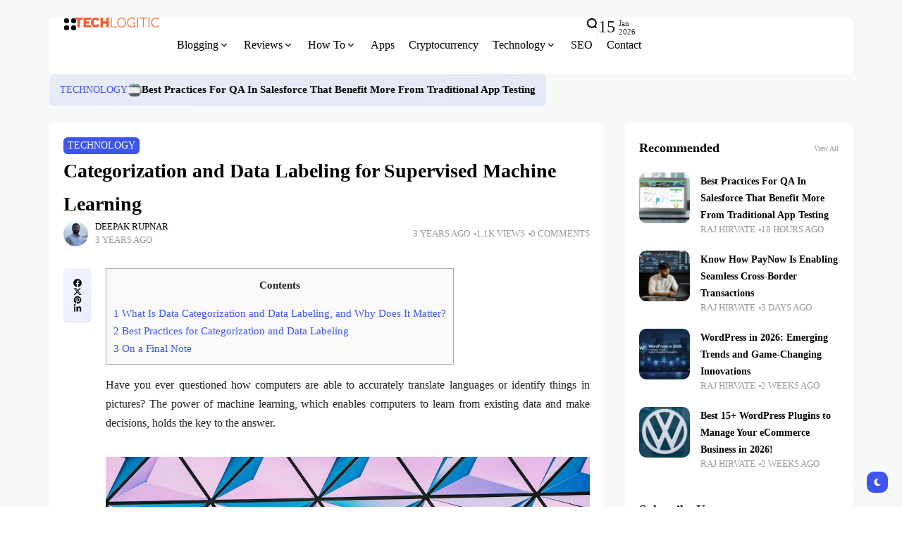

--- FILE ---
content_type: text/html; charset=UTF-8
request_url: https://techlogitic.net/categorization-and-data-labeling-for-supervised-machine-learning/
body_size: 37126
content:
<!doctype html><html lang="en-US"><head><script data-no-optimize="1">var litespeed_docref=sessionStorage.getItem("litespeed_docref");litespeed_docref&&(Object.defineProperty(document,"referrer",{get:function(){return litespeed_docref}}),sessionStorage.removeItem("litespeed_docref"));</script> <meta charset="UTF-8"><meta name="viewport" content="width=device-width, initial-scale=1"><link rel="profile" href="https://gmpg.org/xfn/11"><meta name='robots' content='index, follow, max-image-preview:large, max-snippet:-1, max-video-preview:-1' /><title>Categorization and Data Labeling for Supervised Machine Learning</title><meta name="description" content="Have you ever questioned how computers are able to accurately translate languages or identify things in pictures? The power of machine learning, which" /><link rel="canonical" href="https://techlogitic.net/categorization-and-data-labeling-for-supervised-machine-learning/" /><meta property="og:locale" content="en_US" /><meta property="og:type" content="article" /><meta property="og:title" content="Categorization and Data Labeling for Supervised Machine Learning" /><meta property="og:description" content="Have you ever questioned how computers are able to accurately translate languages or identify things in pictures? The power of machine learning, which" /><meta property="og:url" content="https://techlogitic.net/categorization-and-data-labeling-for-supervised-machine-learning/" /><meta property="og:site_name" content="Techlogitic" /><meta property="article:publisher" content="https://www.facebook.com/techlogiticofficial/" /><meta property="article:author" content="https://www.facebook.com/deepakrupnar" /><meta property="article:published_time" content="2023-03-09T07:34:07+00:00" /><meta property="article:modified_time" content="2024-10-15T09:01:31+00:00" /><meta property="og:image" content="https://techlogitic.net/wp-content/uploads/2023/03/Categorization-and-Data-Labeling.jpg" /><meta property="og:image:width" content="1170" /><meta property="og:image:height" content="780" /><meta property="og:image:type" content="image/jpeg" /><meta name="author" content="Deepak Rupnar" /><meta name="twitter:card" content="summary_large_image" /><meta name="twitter:creator" content="@https://twitter.com/deepsweb" /><meta name="twitter:site" content="@techlogitic" /><meta name="twitter:label1" content="Written by" /><meta name="twitter:data1" content="Deepak Rupnar" /><meta name="twitter:label2" content="Est. reading time" /><meta name="twitter:data2" content="5 minutes" /> <script type="application/ld+json" class="yoast-schema-graph">{"@context":"https://schema.org","@graph":[{"@type":"Article","@id":"https://techlogitic.net/categorization-and-data-labeling-for-supervised-machine-learning/#article","isPartOf":{"@id":"https://techlogitic.net/categorization-and-data-labeling-for-supervised-machine-learning/"},"author":{"name":"Deepak Rupnar","@id":"https://techlogitic.net/#/schema/person/ed0da0c29c090803ee13112da8fb968b"},"headline":"Categorization and Data Labeling for Supervised Machine Learning","datePublished":"2023-03-09T07:34:07+00:00","dateModified":"2024-10-15T09:01:31+00:00","mainEntityOfPage":{"@id":"https://techlogitic.net/categorization-and-data-labeling-for-supervised-machine-learning/"},"wordCount":1008,"commentCount":0,"publisher":{"@id":"https://techlogitic.net/#organization"},"image":{"@id":"https://techlogitic.net/categorization-and-data-labeling-for-supervised-machine-learning/#primaryimage"},"thumbnailUrl":"https://techlogitic.net/wp-content/uploads/2023/03/Categorization-and-Data-Labeling.jpg","articleSection":["Technology"],"inLanguage":"en-US","potentialAction":[{"@type":"CommentAction","name":"Comment","target":["https://techlogitic.net/categorization-and-data-labeling-for-supervised-machine-learning/#respond"]}]},{"@type":"WebPage","@id":"https://techlogitic.net/categorization-and-data-labeling-for-supervised-machine-learning/","url":"https://techlogitic.net/categorization-and-data-labeling-for-supervised-machine-learning/","name":"Categorization and Data Labeling for Supervised Machine Learning","isPartOf":{"@id":"https://techlogitic.net/#website"},"primaryImageOfPage":{"@id":"https://techlogitic.net/categorization-and-data-labeling-for-supervised-machine-learning/#primaryimage"},"image":{"@id":"https://techlogitic.net/categorization-and-data-labeling-for-supervised-machine-learning/#primaryimage"},"thumbnailUrl":"https://techlogitic.net/wp-content/uploads/2023/03/Categorization-and-Data-Labeling.jpg","datePublished":"2023-03-09T07:34:07+00:00","dateModified":"2024-10-15T09:01:31+00:00","description":"Have you ever questioned how computers are able to accurately translate languages or identify things in pictures? The power of machine learning, which","breadcrumb":{"@id":"https://techlogitic.net/categorization-and-data-labeling-for-supervised-machine-learning/#breadcrumb"},"inLanguage":"en-US","potentialAction":[{"@type":"ReadAction","target":["https://techlogitic.net/categorization-and-data-labeling-for-supervised-machine-learning/"]}]},{"@type":"ImageObject","inLanguage":"en-US","@id":"https://techlogitic.net/categorization-and-data-labeling-for-supervised-machine-learning/#primaryimage","url":"https://techlogitic.net/wp-content/uploads/2023/03/Categorization-and-Data-Labeling.jpg","contentUrl":"https://techlogitic.net/wp-content/uploads/2023/03/Categorization-and-Data-Labeling.jpg","width":1170,"height":780,"caption":"Categorization and Data Labeling"},{"@type":"BreadcrumbList","@id":"https://techlogitic.net/categorization-and-data-labeling-for-supervised-machine-learning/#breadcrumb","itemListElement":[{"@type":"ListItem","position":1,"name":"Home","item":"https://techlogitic.net/"},{"@type":"ListItem","position":2,"name":"Categorization and Data Labeling for Supervised Machine Learning"}]},{"@type":"WebSite","@id":"https://techlogitic.net/#website","url":"https://techlogitic.net/","name":"Techlogitic","description":"Technology &amp; Gadget news","publisher":{"@id":"https://techlogitic.net/#organization"},"potentialAction":[{"@type":"SearchAction","target":{"@type":"EntryPoint","urlTemplate":"https://techlogitic.net/?s={search_term_string}"},"query-input":{"@type":"PropertyValueSpecification","valueRequired":true,"valueName":"search_term_string"}}],"inLanguage":"en-US"},{"@type":"Organization","@id":"https://techlogitic.net/#organization","name":"Techlogitic","url":"https://techlogitic.net/","logo":{"@type":"ImageObject","inLanguage":"en-US","@id":"https://techlogitic.net/#/schema/logo/image/","url":"https://techlogitic.net/wp-content/uploads/2022/11/ORANGE-LOGO.png","contentUrl":"https://techlogitic.net/wp-content/uploads/2022/11/ORANGE-LOGO.png","width":1241,"height":143,"caption":"Techlogitic"},"image":{"@id":"https://techlogitic.net/#/schema/logo/image/"},"sameAs":["https://www.facebook.com/techlogiticofficial/","https://x.com/techlogitic","https://www.instagram.com/rajhirvate","https://in.linkedin.com/in/rajhirvate"]},{"@type":"Person","@id":"https://techlogitic.net/#/schema/person/ed0da0c29c090803ee13112da8fb968b","name":"Deepak Rupnar","image":{"@type":"ImageObject","inLanguage":"en-US","@id":"https://techlogitic.net/#/schema/person/image/","url":"https://techlogitic.net/wp-content/litespeed/avatar/3b498c541bf7823c86c6046cfcf59b10.jpg?ver=1767868339","contentUrl":"https://techlogitic.net/wp-content/litespeed/avatar/3b498c541bf7823c86c6046cfcf59b10.jpg?ver=1767868339","caption":"Deepak Rupnar"},"description":"After working as digital marketing consultant for 4 years Deepak decided to leave and start his own Business. To know more about Deepak, find him on Facebook, LinkedIn now.","sameAs":["https://www.techicy.com/","https://www.facebook.com/deepakrupnar","https://www.instagram.com/deepakrupnar/","https://x.com/https://twitter.com/deepsweb"],"url":"https://techlogitic.net/author/deepak/"}]}</script> <link rel='dns-prefetch' href='//fonts.googleapis.com' /><link rel='preconnect' href='https://fonts.gstatic.com' crossorigin /><link rel="alternate" type="application/rss+xml" title="Techlogitic &raquo; Feed" href="https://techlogitic.net/feed/" /><link rel="alternate" type="application/rss+xml" title="Techlogitic &raquo; Comments Feed" href="https://techlogitic.net/comments/feed/" /><link rel="alternate" type="application/rss+xml" title="Techlogitic &raquo; Categorization and Data Labeling for Supervised Machine Learning Comments Feed" href="https://techlogitic.net/categorization-and-data-labeling-for-supervised-machine-learning/feed/" /><link rel="alternate" title="oEmbed (JSON)" type="application/json+oembed" href="https://techlogitic.net/wp-json/oembed/1.0/embed?url=https%3A%2F%2Ftechlogitic.net%2Fcategorization-and-data-labeling-for-supervised-machine-learning%2F" /><link rel="alternate" title="oEmbed (XML)" type="text/xml+oembed" href="https://techlogitic.net/wp-json/oembed/1.0/embed?url=https%3A%2F%2Ftechlogitic.net%2Fcategorization-and-data-labeling-for-supervised-machine-learning%2F&#038;format=xml" /><link rel="alternate" type="application/rss+xml" title="Techlogitic &raquo; Stories Feed" href="https://techlogitic.net/web-stories/feed/"><style id='wp-img-auto-sizes-contain-inline-css'>img:is([sizes=auto i],[sizes^="auto," i]){contain-intrinsic-size:3000px 1500px}
/*# sourceURL=wp-img-auto-sizes-contain-inline-css */</style><link data-optimized="2" rel="stylesheet" href="https://techlogitic.net/wp-content/litespeed/css/85a5b8a2bb20208dafec38df11b31fce.css?ver=a7af3" /><style id='classic-theme-styles-inline-css'>/*! This file is auto-generated */
.wp-block-button__link{color:#fff;background-color:#32373c;border-radius:9999px;box-shadow:none;text-decoration:none;padding:calc(.667em + 2px) calc(1.333em + 2px);font-size:1.125em}.wp-block-file__button{background:#32373c;color:#fff;text-decoration:none}
/*# sourceURL=/wp-includes/css/classic-themes.min.css */</style><style id='wppb-edit-profile-style-inline-css'>/*# sourceURL=https://techlogitic.net/wp-content/plugins/profile-builder/assets/misc/gutenberg/blocks/build/edit-profile/style-index.css */</style><style id='wppb-login-style-inline-css'>/*# sourceURL=https://techlogitic.net/wp-content/plugins/profile-builder/assets/misc/gutenberg/blocks/build/login/style-index.css */</style><style id='wppb-recover-password-style-inline-css'>/*# sourceURL=https://techlogitic.net/wp-content/plugins/profile-builder/assets/misc/gutenberg/blocks/build/recover-password/style-index.css */</style><style id='wppb-register-style-inline-css'>/*# sourceURL=https://techlogitic.net/wp-content/plugins/profile-builder/assets/misc/gutenberg/blocks/build/register/style-index.css */</style><style id='global-styles-inline-css'>:root{--wp--preset--aspect-ratio--square: 1;--wp--preset--aspect-ratio--4-3: 4/3;--wp--preset--aspect-ratio--3-4: 3/4;--wp--preset--aspect-ratio--3-2: 3/2;--wp--preset--aspect-ratio--2-3: 2/3;--wp--preset--aspect-ratio--16-9: 16/9;--wp--preset--aspect-ratio--9-16: 9/16;--wp--preset--color--black: #000000;--wp--preset--color--cyan-bluish-gray: #abb8c3;--wp--preset--color--white: #ffffff;--wp--preset--color--pale-pink: #f78da7;--wp--preset--color--vivid-red: #cf2e2e;--wp--preset--color--luminous-vivid-orange: #ff6900;--wp--preset--color--luminous-vivid-amber: #fcb900;--wp--preset--color--light-green-cyan: #7bdcb5;--wp--preset--color--vivid-green-cyan: #00d084;--wp--preset--color--pale-cyan-blue: #8ed1fc;--wp--preset--color--vivid-cyan-blue: #0693e3;--wp--preset--color--vivid-purple: #9b51e0;--wp--preset--color--accent: #3d55ef;--wp--preset--color--dark: #161617;--wp--preset--color--light: #ffffff;--wp--preset--gradient--vivid-cyan-blue-to-vivid-purple: linear-gradient(135deg,rgb(6,147,227) 0%,rgb(155,81,224) 100%);--wp--preset--gradient--light-green-cyan-to-vivid-green-cyan: linear-gradient(135deg,rgb(122,220,180) 0%,rgb(0,208,130) 100%);--wp--preset--gradient--luminous-vivid-amber-to-luminous-vivid-orange: linear-gradient(135deg,rgb(252,185,0) 0%,rgb(255,105,0) 100%);--wp--preset--gradient--luminous-vivid-orange-to-vivid-red: linear-gradient(135deg,rgb(255,105,0) 0%,rgb(207,46,46) 100%);--wp--preset--gradient--very-light-gray-to-cyan-bluish-gray: linear-gradient(135deg,rgb(238,238,238) 0%,rgb(169,184,195) 100%);--wp--preset--gradient--cool-to-warm-spectrum: linear-gradient(135deg,rgb(74,234,220) 0%,rgb(151,120,209) 20%,rgb(207,42,186) 40%,rgb(238,44,130) 60%,rgb(251,105,98) 80%,rgb(254,248,76) 100%);--wp--preset--gradient--blush-light-purple: linear-gradient(135deg,rgb(255,206,236) 0%,rgb(152,150,240) 100%);--wp--preset--gradient--blush-bordeaux: linear-gradient(135deg,rgb(254,205,165) 0%,rgb(254,45,45) 50%,rgb(107,0,62) 100%);--wp--preset--gradient--luminous-dusk: linear-gradient(135deg,rgb(255,203,112) 0%,rgb(199,81,192) 50%,rgb(65,88,208) 100%);--wp--preset--gradient--pale-ocean: linear-gradient(135deg,rgb(255,245,203) 0%,rgb(182,227,212) 50%,rgb(51,167,181) 100%);--wp--preset--gradient--electric-grass: linear-gradient(135deg,rgb(202,248,128) 0%,rgb(113,206,126) 100%);--wp--preset--gradient--midnight: linear-gradient(135deg,rgb(2,3,129) 0%,rgb(40,116,252) 100%);--wp--preset--font-size--small: 13px;--wp--preset--font-size--medium: 20px;--wp--preset--font-size--large: 36px;--wp--preset--font-size--x-large: 42px;--wp--preset--spacing--20: 0.44rem;--wp--preset--spacing--30: 0.67rem;--wp--preset--spacing--40: 1rem;--wp--preset--spacing--50: 1.5rem;--wp--preset--spacing--60: 2.25rem;--wp--preset--spacing--70: 3.38rem;--wp--preset--spacing--80: 5.06rem;--wp--preset--shadow--natural: 6px 6px 9px rgba(0, 0, 0, 0.2);--wp--preset--shadow--deep: 12px 12px 50px rgba(0, 0, 0, 0.4);--wp--preset--shadow--sharp: 6px 6px 0px rgba(0, 0, 0, 0.2);--wp--preset--shadow--outlined: 6px 6px 0px -3px rgb(255, 255, 255), 6px 6px rgb(0, 0, 0);--wp--preset--shadow--crisp: 6px 6px 0px rgb(0, 0, 0);}:where(.is-layout-flex){gap: 0.5em;}:where(.is-layout-grid){gap: 0.5em;}body .is-layout-flex{display: flex;}.is-layout-flex{flex-wrap: wrap;align-items: center;}.is-layout-flex > :is(*, div){margin: 0;}body .is-layout-grid{display: grid;}.is-layout-grid > :is(*, div){margin: 0;}:where(.wp-block-columns.is-layout-flex){gap: 2em;}:where(.wp-block-columns.is-layout-grid){gap: 2em;}:where(.wp-block-post-template.is-layout-flex){gap: 1.25em;}:where(.wp-block-post-template.is-layout-grid){gap: 1.25em;}.has-black-color{color: var(--wp--preset--color--black) !important;}.has-cyan-bluish-gray-color{color: var(--wp--preset--color--cyan-bluish-gray) !important;}.has-white-color{color: var(--wp--preset--color--white) !important;}.has-pale-pink-color{color: var(--wp--preset--color--pale-pink) !important;}.has-vivid-red-color{color: var(--wp--preset--color--vivid-red) !important;}.has-luminous-vivid-orange-color{color: var(--wp--preset--color--luminous-vivid-orange) !important;}.has-luminous-vivid-amber-color{color: var(--wp--preset--color--luminous-vivid-amber) !important;}.has-light-green-cyan-color{color: var(--wp--preset--color--light-green-cyan) !important;}.has-vivid-green-cyan-color{color: var(--wp--preset--color--vivid-green-cyan) !important;}.has-pale-cyan-blue-color{color: var(--wp--preset--color--pale-cyan-blue) !important;}.has-vivid-cyan-blue-color{color: var(--wp--preset--color--vivid-cyan-blue) !important;}.has-vivid-purple-color{color: var(--wp--preset--color--vivid-purple) !important;}.has-black-background-color{background-color: var(--wp--preset--color--black) !important;}.has-cyan-bluish-gray-background-color{background-color: var(--wp--preset--color--cyan-bluish-gray) !important;}.has-white-background-color{background-color: var(--wp--preset--color--white) !important;}.has-pale-pink-background-color{background-color: var(--wp--preset--color--pale-pink) !important;}.has-vivid-red-background-color{background-color: var(--wp--preset--color--vivid-red) !important;}.has-luminous-vivid-orange-background-color{background-color: var(--wp--preset--color--luminous-vivid-orange) !important;}.has-luminous-vivid-amber-background-color{background-color: var(--wp--preset--color--luminous-vivid-amber) !important;}.has-light-green-cyan-background-color{background-color: var(--wp--preset--color--light-green-cyan) !important;}.has-vivid-green-cyan-background-color{background-color: var(--wp--preset--color--vivid-green-cyan) !important;}.has-pale-cyan-blue-background-color{background-color: var(--wp--preset--color--pale-cyan-blue) !important;}.has-vivid-cyan-blue-background-color{background-color: var(--wp--preset--color--vivid-cyan-blue) !important;}.has-vivid-purple-background-color{background-color: var(--wp--preset--color--vivid-purple) !important;}.has-black-border-color{border-color: var(--wp--preset--color--black) !important;}.has-cyan-bluish-gray-border-color{border-color: var(--wp--preset--color--cyan-bluish-gray) !important;}.has-white-border-color{border-color: var(--wp--preset--color--white) !important;}.has-pale-pink-border-color{border-color: var(--wp--preset--color--pale-pink) !important;}.has-vivid-red-border-color{border-color: var(--wp--preset--color--vivid-red) !important;}.has-luminous-vivid-orange-border-color{border-color: var(--wp--preset--color--luminous-vivid-orange) !important;}.has-luminous-vivid-amber-border-color{border-color: var(--wp--preset--color--luminous-vivid-amber) !important;}.has-light-green-cyan-border-color{border-color: var(--wp--preset--color--light-green-cyan) !important;}.has-vivid-green-cyan-border-color{border-color: var(--wp--preset--color--vivid-green-cyan) !important;}.has-pale-cyan-blue-border-color{border-color: var(--wp--preset--color--pale-cyan-blue) !important;}.has-vivid-cyan-blue-border-color{border-color: var(--wp--preset--color--vivid-cyan-blue) !important;}.has-vivid-purple-border-color{border-color: var(--wp--preset--color--vivid-purple) !important;}.has-vivid-cyan-blue-to-vivid-purple-gradient-background{background: var(--wp--preset--gradient--vivid-cyan-blue-to-vivid-purple) !important;}.has-light-green-cyan-to-vivid-green-cyan-gradient-background{background: var(--wp--preset--gradient--light-green-cyan-to-vivid-green-cyan) !important;}.has-luminous-vivid-amber-to-luminous-vivid-orange-gradient-background{background: var(--wp--preset--gradient--luminous-vivid-amber-to-luminous-vivid-orange) !important;}.has-luminous-vivid-orange-to-vivid-red-gradient-background{background: var(--wp--preset--gradient--luminous-vivid-orange-to-vivid-red) !important;}.has-very-light-gray-to-cyan-bluish-gray-gradient-background{background: var(--wp--preset--gradient--very-light-gray-to-cyan-bluish-gray) !important;}.has-cool-to-warm-spectrum-gradient-background{background: var(--wp--preset--gradient--cool-to-warm-spectrum) !important;}.has-blush-light-purple-gradient-background{background: var(--wp--preset--gradient--blush-light-purple) !important;}.has-blush-bordeaux-gradient-background{background: var(--wp--preset--gradient--blush-bordeaux) !important;}.has-luminous-dusk-gradient-background{background: var(--wp--preset--gradient--luminous-dusk) !important;}.has-pale-ocean-gradient-background{background: var(--wp--preset--gradient--pale-ocean) !important;}.has-electric-grass-gradient-background{background: var(--wp--preset--gradient--electric-grass) !important;}.has-midnight-gradient-background{background: var(--wp--preset--gradient--midnight) !important;}.has-small-font-size{font-size: var(--wp--preset--font-size--small) !important;}.has-medium-font-size{font-size: var(--wp--preset--font-size--medium) !important;}.has-large-font-size{font-size: var(--wp--preset--font-size--large) !important;}.has-x-large-font-size{font-size: var(--wp--preset--font-size--x-large) !important;}
:where(.wp-block-post-template.is-layout-flex){gap: 1.25em;}:where(.wp-block-post-template.is-layout-grid){gap: 1.25em;}
:where(.wp-block-term-template.is-layout-flex){gap: 1.25em;}:where(.wp-block-term-template.is-layout-grid){gap: 1.25em;}
:where(.wp-block-columns.is-layout-flex){gap: 2em;}:where(.wp-block-columns.is-layout-grid){gap: 2em;}
:root :where(.wp-block-pullquote){font-size: 1.5em;line-height: 1.6;}
/*# sourceURL=global-styles-inline-css */</style><style id='th90-style-inline-css'>:root{--primary_text-font-family: "Poppins";--primary_text-font-weight: 400;--primary_text-font-style: ;--primary_text-font-size: 16px;--primary_text-letter-spacing: 0em;--primary_text-line-height: 1.7;--second_text-font-family: "Poppins";--second_text-font-weight: 400;--second_text-font-style: ;--second_text-text-transform: ;--second_text-font-size: 12px;--second_text-letter-spacing: 0em;--second_text-line-height: 1.5;--font_heading-font-family: "Poppins";--font_heading-font-weight: 700;--font_heading-font-style: ;--font_heading-text-transform: ;--font_heading-line-height: ;--font_heading-letter-spacing: ;--post_content_typo-font-size: ;--post_content_typo-letter-spacing: ;--post_content_typo-line-height: ;}
/*# sourceURL=th90-style-inline-css */</style><link rel="preload" as="style" href="https://fonts.googleapis.com/css?family=Poppins:100,200,300,400,500,600,700,800,900,100italic,200italic,300italic,400italic,500italic,600italic,700italic,800italic,900italic&#038;display=swap&#038;ver=1763026454" /><noscript><link rel="stylesheet" href="https://fonts.googleapis.com/css?family=Poppins:100,200,300,400,500,600,700,800,900,100italic,200italic,300italic,400italic,500italic,600italic,700italic,800italic,900italic&#038;display=swap&#038;ver=1763026454" /></noscript> <script type="litespeed/javascript" data-src="https://techlogitic.net/wp-includes/js/jquery/jquery.min.js" id="jquery-core-js"></script> <link rel="https://api.w.org/" href="https://techlogitic.net/wp-json/" /><link rel="alternate" title="JSON" type="application/json" href="https://techlogitic.net/wp-json/wp/v2/posts/31820" /><link rel="EditURI" type="application/rsd+xml" title="RSD" href="https://techlogitic.net/xmlrpc.php?rsd" /><meta name="generator" content="WordPress 6.9" /><link rel='shortlink' href='https://techlogitic.net/?p=31820' /> <script type="litespeed/javascript">(function(c,l,a,r,i,t,y){c[a]=c[a]||function(){(c[a].q=c[a].q||[]).push(arguments)};t=l.createElement(r);t.async=1;t.src="https://www.clarity.ms/tag/"+i;y=l.getElementsByTagName(r)[0];y.parentNode.insertBefore(t,y)})(window,document,"clarity","script","eqyaagrmwa")</script> <meta name="google-site-verification" content="q8wdv6dzPu2HVsQ08Je6txcLoRI0lhsgh3Ch-IXxX1s" />
 <script type="litespeed/javascript" data-src="https://www.googletagmanager.com/gtag/js?id=UA-63185792-1"></script> <script type="litespeed/javascript">window.dataLayer=window.dataLayer||[];function gtag(){dataLayer.push(arguments)}
gtag('js',new Date());gtag('config','UA-63185792-1')</script> <meta name="ahrefs-site-verification" content="9f459d92b7cbd9efabb2f8cba1923a57b751247b3f81ae5603629c70f10de039">
 <script type="litespeed/javascript" data-src="https://www.googletagmanager.com/gtag/js?id=G-5ERXVR3VV9"></script> <script type="litespeed/javascript">window.dataLayer=window.dataLayer||[];function gtag(){dataLayer.push(arguments)}
gtag('js',new Date());gtag('config','G-5ERXVR3VV9')</script> <script type="litespeed/javascript" data-src="https://pagead2.googlesyndication.com/pagead/js/adsbygoogle.js?client=ca-pub-3988351449063981"
     crossorigin="anonymous"></script> <meta name="publication-media-verification"content="513cf640885f4a5bac85f323134c1976"><meta name="generator" content="Redux 4.5.6" /><script type="application/ld+json">{"@context":"https:\/\/schema.org","@type":"WebSite","@id":"https:\/\/techlogitic.net\/#website","url":"https:\/\/techlogitic.net\/","name":"Techlogitic","potentialAction":{"@type":"SearchAction","target":"https:\/\/techlogitic.net\/?s={search_term_string}","query-input":"required name=search_term_string"}}</script> <meta name="generator" content="Elementor 3.34.0-dev2; features: e_font_icon_svg, additional_custom_breakpoints; settings: css_print_method-external, google_font-enabled, font_display-swap"><style>.e-con.e-parent:nth-of-type(n+4):not(.e-lazyloaded):not(.e-no-lazyload),
				.e-con.e-parent:nth-of-type(n+4):not(.e-lazyloaded):not(.e-no-lazyload) * {
					background-image: none !important;
				}
				@media screen and (max-height: 1024px) {
					.e-con.e-parent:nth-of-type(n+3):not(.e-lazyloaded):not(.e-no-lazyload),
					.e-con.e-parent:nth-of-type(n+3):not(.e-lazyloaded):not(.e-no-lazyload) * {
						background-image: none !important;
					}
				}
				@media screen and (max-height: 640px) {
					.e-con.e-parent:nth-of-type(n+2):not(.e-lazyloaded):not(.e-no-lazyload),
					.e-con.e-parent:nth-of-type(n+2):not(.e-lazyloaded):not(.e-no-lazyload) * {
						background-image: none !important;
					}
				}</style><style id="th90_options-dynamic-css" title="dynamic-css" class="redux-options-output">:root{--site_width:1140;--content_width:69;--box_radius:6;--button_radius:10;--image_radius:10;--light-bg-color:#f7f9f8;--light-sec-bg-color:#ffffff;--light-text-color-color:#202124;--light-text-color-alpha:1;--light-text-color-rgba:rgba(32,33,36,1);--light-text-color-heavier-color:#000000;--light-text-color-heavier-alpha:1;--light-text-color-heavier-rgba:rgba(0,0,0,1);--light-text-color-lighter-color:#999999;--light-text-color-lighter-alpha:1;--light-text-color-lighter-rgba:rgba(153,153,153,1);--light-line-color-color:#efefef;--light-line-color-alpha:1;--light-line-color-rgba:rgba(239,239,239,1);--light-submenu-bg-color:#f5f5f5;--light-submenu-bg-alpha:1;--light-submenu-bg-rgba:rgba(245,245,245,1);--dark-bg-color:#1c1c1c;--dark-sec-bg-color:#161617;--dark-text-color-color:#ffffff;--dark-text-color-alpha:0.8;--dark-text-color-rgba:rgba(255,255,255,0.8);--dark-text-color-heavier-color:#ffffff;--dark-text-color-heavier-alpha:1;--dark-text-color-heavier-rgba:rgba(255,255,255,1);--dark-text-color-lighter-color:#ffffff;--dark-text-color-lighter-alpha:0.6;--dark-text-color-lighter-rgba:rgba(255,255,255,0.6);--dark-line-color-color:#ffffff;--dark-line-color-alpha:0.1;--dark-line-color-rgba:rgba(255,255,255,0.1);--dark-submenu-bg-color:#000000;--dark-submenu-bg-alpha:1;--dark-submenu-bg-rgba:rgba(0,0,0,1);--color-accent:#3d55ef;--color-accent-text:#ffffff;--h1_desktop-font-size:28px;--h2_desktop-font-size:24px;--h3_desktop-font-size:21px;--h4_desktop-font-size:18px;--h5_desktop-font-size:16px;--h6_desktop-font-size:14px;--h1_tablet-font-size:28px;--h2_tablet-font-size:24px;--h3_tablet-font-size:21px;--h4_tablet-font-size:18px;--h5_tablet-font-size:16px;--h6_tablet-font-size:14px;--h1_mobile-font-size:28px;--h2_mobile-font-size:24px;--h3_mobile-font-size:21px;--h4_mobile-font-size:18px;--h5_mobile-font-size:18px;--h6_mobile-font-size:14px;--logo_width-width:120px;--logo_width-units:px;--logo_mobile_width-width:80px;--logo_mobile_width-units:px;--logo_offcanvas_width-width:80px;--logo_offcanvas_width-units:px;--header_space:25;--mheader_space:25;--footer_bg_custom:;--reading_indicator_height:3;--offcanvas_width-width:310px;--offcanvas_width-units:px;--off_overlay_light-color:#f5f8fa;--off_overlay_light-alpha:1;--off_overlay_light-rgba:rgba(245,248,250,1);--off_overlay_dark-color:#161617;--off_overlay_dark-alpha:1;--off_overlay_dark-rgba:rgba(22,22,23,1);}</style></head><body class="wp-singular post-template-default single single-post postid-31820 single-format-standard wp-embed-responsive wp-theme-atlas s-front  site-skin site-light box-solid wheading-simple sticky-header-active reading-indicator-bottom sticky-sidebar elementor-default elementor-kit-40207"><div id="page" class="site"><header id="site-header" class="site-header"><div class="site-section main-header"><div data-elementor-type="wp-post" data-elementor-id="42" class="elementor elementor-42"><div class="elementor-element elementor-element-36ea3df box-cont bg-transparent e-flex e-con-boxed sticky-no is-skin bg-el bg-inherit bg-light nochange-no e-con e-parent" data-id="36ea3df" data-element_type="container"><div class="e-con-inner"><div class="elementor-element elementor-element-285177e e-con-full bg-transparent e-flex sticky-no is-skin bg-el bg-inherit bg-light nochange-no e-con e-child" data-id="285177e" data-element_type="container"><div class="elementor-element elementor-element-ef21712 elementor-widget elementor-widget-e-triggeroffcanvas" data-id="ef21712" data-element_type="widget" data-widget_type="e-triggeroffcanvas.default"><div class="elementor-widget-container"><div class="trigger-wrap"><div class="offcanvas-trigger button btn-content_icon btn-large btn-text">
<span class="icon-svg"><svg xmlns="http://www.w3.org/2000/svg" viewBox="0 0 18 18"><path fill="currentColor" d="M4 1h1s3 0 3 3v1s0 3-3 3H4S1 8 1 5V4s0-3 3-3m0 10h1s3 0 3 3v1s0 3-3 3H4s-3 0-3-3v-1s0-3 3-3M14 1h1s3 0 3 3v1s0 3-3 3h-1s-3 0-3-3V4s0-3 3-3m0 10h1s3 0 3 3v1s0 3-3 3h-1s-3 0-3-3v-1s0-3 3-3"/></svg></span></div></div></div></div><div class="elementor-element elementor-element-4931b78 elementor-widget__width-initial elementor-widget elementor-widget-e-logo" data-id="4931b78" data-element_type="widget" data-widget_type="e-logo.default"><div class="elementor-widget-container">
<a href="https://techlogitic.net/" class="logo-site logo" title="Techlogitic"><img data-lazyloaded="1" src="[data-uri]" class="logo-img" alt="Techlogitic" fetchpriority="high" data-src="https://techlogitic.net/wp-content/uploads/2022/11/ORANGE-LOGO.png" width="1241" height="143" data-srcset="https://techlogitic.net/wp-content/uploads/2022/11/ORANGE-LOGO.png 1x, https://techlogitic.net/wp-content/uploads/2022/11/ORANGE-LOGO.png 2x"></a><a href="https://techlogitic.net/" class="logo-site logo_dark" title="Techlogitic"><img data-lazyloaded="1" src="[data-uri]" class="logo-img" alt="Techlogitic" fetchpriority="high" data-src="https://techlogitic.net/wp-content/uploads/2018/08/WHITE-LOGO.png" width="1241" height="143" data-srcset="https://techlogitic.net/wp-content/uploads/2018/08/WHITE-LOGO.png 1x, https://techlogitic.net/wp-content/uploads/2018/08/WHITE-LOGO.png 2x"></a></div></div><div class="elementor-element elementor-element-7583e3b elementor-widget elementor-widget-e-mainmenu" data-id="7583e3b" data-element_type="widget" data-widget_type="e-mainmenu.default"><div class="elementor-widget-container"><div id="th90-block_1" class="th90-block block-menus menuhover-default"><nav class="navmain-wrap"><ul id="menu-main-menu" class="nav-main"><li id="menu-item-15968" class="menu-item menu-item-type-taxonomy menu-item-object-category menu-item-has-children menu-item-15968"><a href="https://techlogitic.net/category/blogging/"><span class="menu-text">Blogging<span class="parent-pointer"></span></span></a><span class="menu-item-space"></span><ul class="sub-menu"><li id="menu-item-15847" class="menu-item menu-item-type-custom menu-item-object-custom menu-item-15847"><a href="https://techlogitic.net/how-to-start-an-educational-blog/"><span class="menu-text">How to Start an Educational Blog?</span></a></li><li id="menu-item-15848" class="menu-item menu-item-type-custom menu-item-object-custom menu-item-15848"><a href="https://techlogitic.net/how-to-start-profitable-blog-college-student/"><span class="menu-text">How To Start a Profitable Blog?</span></a></li><li id="menu-item-15849" class="menu-item menu-item-type-custom menu-item-object-custom menu-item-15849"><a href="https://techlogitic.net/how-to-start-a-news-blog/"><span class="menu-text">How to Start a News Blog?</span></a></li><li id="menu-item-15850" class="menu-item menu-item-type-custom menu-item-object-custom menu-item-15850"><a href="https://techlogitic.net/how-to-start-a-craft-blog/"><span class="menu-text">How to Start a Craft Blog?</span></a></li><li id="menu-item-15852" class="menu-item menu-item-type-custom menu-item-object-custom menu-item-15852"><a href="https://techlogitic.net/how-to-start-a-fashion-blog/"><span class="menu-text">How to start a fashion blog?</span></a></li><li id="menu-item-15853" class="menu-item menu-item-type-custom menu-item-object-custom menu-item-15853"><a href="https://techlogitic.net/how-to-start-a-health-blog/"><span class="menu-text">How to start a Health Blog?</span></a></li><li id="menu-item-15854" class="menu-item menu-item-type-custom menu-item-object-custom menu-item-15854"><a href="https://techlogitic.net/how-to-start-an-advice-blog/"><span class="menu-text">How to Start an Advice blog?</span></a></li><li id="menu-item-17511" class="menu-item menu-item-type-post_type menu-item-object-post menu-item-17511"><a href="https://techlogitic.net/how-to-start-a-food-blog/"><span class="menu-text">How to Start a Food Blog?</span></a></li><li id="menu-item-15855" class="menu-item menu-item-type-custom menu-item-object-custom menu-item-15855"><a href="https://techlogitic.net/how-to-start-a-movie-blog/"><span class="menu-text">How to start a movie blog?</span></a></li><li id="menu-item-15856" class="menu-item menu-item-type-post_type menu-item-object-post menu-item-15856"><a href="https://techlogitic.net/how-to-start-a-translation-blog/"><span class="menu-text">How to Start a Translation Blog?</span></a></li></ul></li><li id="menu-item-15969" class="menu-item menu-item-type-taxonomy menu-item-object-category menu-item-has-children menu-item-15969"><a href="https://techlogitic.net/category/reviews/"><span class="menu-text">Reviews<span class="parent-pointer"></span></span></a><span class="menu-item-space"></span><ul class="sub-menu"><li id="menu-item-25192" class="menu-item menu-item-type-taxonomy menu-item-object-category menu-item-has-children menu-item-25192"><a href="https://techlogitic.net/category/laptops/"><span class="menu-text">Laptops</span><span class="subparent-pointer"></span></a><ul class="sub-menu"><li id="menu-item-15860" class="menu-item menu-item-type-custom menu-item-object-custom menu-item-15860"><a href="https://techlogitic.net/best-laptop-brands/"><span class="menu-text">Best Laptop Brands</span></a></li></ul></li></ul></li><li id="menu-item-15970" class="menu-item menu-item-type-taxonomy menu-item-object-category menu-item-has-children menu-item-15970"><a href="https://techlogitic.net/category/how-to/"><span class="menu-text">How To<span class="parent-pointer"></span></span></a><span class="menu-item-space"></span><ul class="sub-menu"><li id="menu-item-15875" class="menu-item menu-item-type-custom menu-item-object-custom menu-item-15875"><a href="https://techlogitic.net/how-to-remove-write-protection-from-micro-sd-card/"><span class="menu-text">Remove Write Protection</span></a></li></ul></li><li id="menu-item-15971" class="menu-item menu-item-type-taxonomy menu-item-object-category menu-item-15971"><a href="https://techlogitic.net/category/apps/"><span class="menu-text">Apps</span></a><span class="menu-item-space"></span></li><li id="menu-item-15972" class="menu-item menu-item-type-taxonomy menu-item-object-category menu-item-15972"><a href="https://techlogitic.net/category/cryptocurrency/"><span class="menu-text">Cryptocurrency</span></a><span class="menu-item-space"></span></li><li id="menu-item-15975" class="menu-item menu-item-type-taxonomy menu-item-object-category current-post-ancestor current-menu-parent current-post-parent menu-item-has-children menu-item-15975"><a href="https://techlogitic.net/category/technology/"><span class="menu-text">Technology<span class="parent-pointer"></span></span></a><span class="menu-item-space"></span><ul class="sub-menu"><li id="menu-item-25189" class="menu-item menu-item-type-taxonomy menu-item-object-category menu-item-25189"><a href="https://techlogitic.net/category/business/"><span class="menu-text">Business</span></a></li><li id="menu-item-25188" class="menu-item menu-item-type-post_type menu-item-object-post menu-item-25188"><a href="https://techlogitic.net/aka-ms-remoteconnect/"><span class="menu-text">Https aka ms remoteconnect</span></a></li><li id="menu-item-15902" class="menu-item menu-item-type-custom menu-item-object-custom menu-item-15902"><a href="https://techlogitic.net/best-gba-games/"><span class="menu-text">Best GBA Games</span></a></li><li id="menu-item-15903" class="menu-item menu-item-type-custom menu-item-object-custom menu-item-15903"><a href="https://techlogitic.net/best-gba-emulators/"><span class="menu-text">Best GBA Emulator</span></a></li></ul></li><li id="menu-item-15974" class="menu-item menu-item-type-taxonomy menu-item-object-category menu-item-15974"><a href="https://techlogitic.net/category/seo/"><span class="menu-text">SEO</span></a><span class="menu-item-space"></span></li><li id="menu-item-40992" class="menu-item menu-item-type-post_type menu-item-object-page menu-item-40992"><a href="https://techlogitic.net/contact-us/"><span class="menu-text">Contact</span></a><span class="menu-item-space"></span></li></ul></nav></div></div></div></div><div class="elementor-element elementor-element-371cae5 e-con-full bg-transparent e-flex sticky-no is-skin bg-el bg-inherit bg-light nochange-no e-con e-child" data-id="371cae5" data-element_type="container"><div class="elementor-element elementor-element-65b4769 elementor-widget elementor-widget-e-triggersearch" data-id="65b4769" data-element_type="widget" data-widget_type="e-triggersearch.default"><div class="elementor-widget-container"><div class="trigger-wrap"><div class="search-trigger button btn-content_icon btn-medium btn-text">
<span class="icon-svg"><svg xmlns="http://www.w3.org/2000/svg" fill="none" stroke="currentColor" stroke-width="3" style="fill:none" viewBox="0 0 24 24"><path d="M2.778 11.767a8.989 8.989 0 1 0 17.978 0 8.989 8.989 0 1 0-17.978 0m15.24 6.718L21.542 22"/></svg></span></div></div></div></div><div class="elementor-element elementor-element-449d87a div-vertical elementor-widget elementor-widget-e-divider" data-id="449d87a" data-element_type="widget" data-widget_type="e-divider.default"><div class="elementor-widget-container"><div class="th90-block block-divider"><div class="divider-inner">-</div></div></div></div><div class="elementor-element elementor-element-8a40ef6 elementor-widget elementor-widget-e-currentdate" data-id="8a40ef6" data-element_type="widget" data-widget_type="e-currentdate.default"><div class="elementor-widget-container"><div class="current-date"><div class="cur-date"><span class="d">15</span><span class="my"><span class="m">Jan</span><span class="y">2026</span></span></div></div></div></div></div></div></div><div class="elementor-element elementor-element-00f4e9a bg-transparent e-flex e-con-boxed sticky-no is-skin bg-el bg-inherit bg-light nochange-no box-no e-con e-parent" data-id="00f4e9a" data-element_type="container"><div class="e-con-inner"><div class="elementor-element elementor-element-1e68206 elementor-widget elementor-widget-s-ticker" data-id="1e68206" data-element_type="widget" data-widget_type="s-ticker.default"><div class="elementor-widget-container"><div id="th90-block_3" class="th90-block th90-blockticker"><div class="block-tickerwrap"><div class="th90-ticker block-newsticker" data-speed="4000"><div class="posts"><div class="itemWrap"><div class="post-item post-ticker cat-45"><div class="entry-cats"><a class="post-cat info-text cat-text post-cat-45" href="https://techlogitic.net/category/technology/">Technology</a></div><div class="ticker-thumb thumbnail-circle"><div class="entry-thumbnail"><a class="src-1_1" href="https://techlogitic.net/best-practices-for-qa-in-salesforce-that-benefit-more-from-traditional-app-testing/" title="Best Practices For QA In Salesforce That Benefit More From Traditional App Testing"><div class="thumb-container thumb-100"><img data-lazyloaded="1" src="[data-uri]" width="30" height="17" data-src="https://techlogitic.net/wp-content/uploads/2022/12/salesforce-prm.jpg" class="attachment-placeholder-img size-placeholder-img wp-post-image" alt="salesforce prm" decoding="async" data-srcset="https://techlogitic.net/wp-content/uploads/2022/12/salesforce-prm.jpg 768w, https://techlogitic.net/wp-content/uploads/2022/12/salesforce-prm-300x169.jpg 300w, https://techlogitic.net/wp-content/uploads/2022/12/salesforce-prm-150x84.jpg 150w" data-sizes="(max-width: 30px) 100vw, 30px" /></div></a></div></div><div class="entry-header"><div class="entry-title head6">
<a class="title-text" href="https://techlogitic.net/best-practices-for-qa-in-salesforce-that-benefit-more-from-traditional-app-testing/">Best Practices For QA In Salesforce That Benefit More From Traditional App Testing</a></div></div></div></div><div class="itemWrap"><div class="post-item post-ticker cat-45"><div class="entry-cats"><a class="post-cat info-text cat-text post-cat-45" href="https://techlogitic.net/category/technology/">Technology</a></div><div class="ticker-thumb thumbnail-circle"><div class="entry-thumbnail"><a class="src-1_1" href="https://techlogitic.net/know-how-paynow-is-enabling-seamless-cross-border-transactions/" title="Know How PayNow Is Enabling Seamless Cross-Border Transactions"><div class="thumb-container thumb-100"><img data-lazyloaded="1" src="[data-uri]" width="30" height="20" data-src="https://techlogitic.net/wp-content/uploads/2021/11/Instantaneous-transactions.jpg" class="attachment-placeholder-img size-placeholder-img wp-post-image" alt="Instantaneous transactions" decoding="async" data-srcset="https://techlogitic.net/wp-content/uploads/2021/11/Instantaneous-transactions.jpg 1355w, https://techlogitic.net/wp-content/uploads/2021/11/Instantaneous-transactions-300x197.jpg 300w, https://techlogitic.net/wp-content/uploads/2021/11/Instantaneous-transactions-1024x671.jpg 1024w, https://techlogitic.net/wp-content/uploads/2021/11/Instantaneous-transactions-768x503.jpg 768w, https://techlogitic.net/wp-content/uploads/2021/11/Instantaneous-transactions-1000x655.jpg 1000w, https://techlogitic.net/wp-content/uploads/2021/11/Instantaneous-transactions-650x465.jpg 650w" data-sizes="(max-width: 30px) 100vw, 30px" /></div></a></div></div><div class="entry-header"><div class="entry-title head6">
<a class="title-text" href="https://techlogitic.net/know-how-paynow-is-enabling-seamless-cross-border-transactions/">Know How PayNow Is Enabling Seamless Cross-Border Transactions</a></div></div></div></div></div></div></div></div></div></div></div></div></div></div><div class="mobile-header site-section"><div class="header-section mob_header-section is-skin bg-light"><div class="container"><div class="section-inner box-wrap"><div class="mob_header-logo header-elements">
<a href="https://techlogitic.net/" class="logo-site logo" title="Techlogitic"><img data-lazyloaded="1" src="[data-uri]" class="logo-img" alt="Techlogitic" fetchpriority="high" data-src="https://techlogitic.net/wp-content/uploads/2022/11/ORANGE-LOGO.png" width="1241" height="143" data-srcset="https://techlogitic.net/wp-content/uploads/2022/11/ORANGE-LOGO.png 1x, https://techlogitic.net/wp-content/uploads/2022/11/ORANGE-LOGO.png 2x"></a><a href="https://techlogitic.net/" class="logo-site logo_dark" title="Techlogitic"><img data-lazyloaded="1" src="[data-uri]" class="logo-img" alt="Techlogitic" fetchpriority="high" data-src="https://techlogitic.net/wp-content/uploads/2018/08/WHITE-LOGO.png" width="1241" height="143" data-srcset="https://techlogitic.net/wp-content/uploads/2018/08/WHITE-LOGO.png 1x, https://techlogitic.net/wp-content/uploads/2018/08/WHITE-LOGO.png 2x"></a></div><div class="header-elements"><div class="search-trigger button btn-content_icon btn-large btn-text">
<span class="icon-svg"><svg xmlns="http://www.w3.org/2000/svg" fill="none" stroke="currentColor" stroke-width="3" style="fill:none" viewBox="0 0 24 24"><path d="M2.778 11.767a8.989 8.989 0 1 0 17.978 0 8.989 8.989 0 1 0-17.978 0m15.24 6.718L21.542 22"/></svg></span></div><div class="offcanvas-trigger button btn-content_icon btn-large btn-text">
<span class="icon-svg"><svg xmlns="http://www.w3.org/2000/svg" viewBox="0 0 18 18"><path fill="currentColor" d="M4 1h1s3 0 3 3v1s0 3-3 3H4S1 8 1 5V4s0-3 3-3m0 10h1s3 0 3 3v1s0 3-3 3H4s-3 0-3-3v-1s0-3 3-3M14 1h1s3 0 3 3v1s0 3-3 3h-1s-3 0-3-3V4s0-3 3-3m0 10h1s3 0 3 3v1s0 3-3 3h-1s-3 0-3-3v-1s0-3 3-3"/></svg></span></div></div></div></div></div></div></header><div class="header-space clearfix"></div><div id="content" class="site-content is-skin bg-light"><div id="primary" class="content-area"><article id="post-31820" class="d-flexlist article-2 sidebar-right post-31820 post type-post status-publish format-standard has-post-thumbnail hentry category-technology"><div class="container"><div class="section-inner article-section"><main id="main" class="site-main" role="main"><div class="element-article box-section box-wrap"><header class="entry-header entry-header-article text-left"><div class="entry-cats-wrap have-cats"><div class="entry-cats"><a class="post-cat info-text cat-btn post-cat-45" href="https://techlogitic.net/category/technology/">Technology</a></div></div><div class="page-title"><h1 class="entry-title">Categorization and Data Labeling for Supervised Machine Learning</h1></div><div class="entry-meta no-icons"><div class="meta-item meta-author meta-modern author vcard meta-color"><div class="author-ava" data-author="D"><img data-lazyloaded="1" src="[data-uri]" alt='' data-src='https://techlogitic.net/wp-content/litespeed/avatar/f5a87fba9f3cebd632f828cdc0b55e0a.jpg?ver=1767868339' data-srcset='https://techlogitic.net/wp-content/litespeed/avatar/19f026215935984310742ff4e0dbe984.jpg?ver=1767868339 2x' class='avatar avatar-35 photo' height='35' width='35' loading='lazy' decoding='async'/></div><div class="meta-modern-desc"><a href="https://techlogitic.net/author/deepak/" class="info-text author-name url fn" rel="author" title="Posts by Deepak Rupnar">Deepak Rupnar</a><span class="info-text">3 years ago</span></div></div><div class="meta-item meta-date"><a class="meta-color" href="https://techlogitic.net/categorization-and-data-labeling-for-supervised-machine-learning/"><span class="info-text">3 years ago</span></a></div><div class="meta-item meta-color meta-views"><a class="meta-color" href="https://techlogitic.net/categorization-and-data-labeling-for-supervised-machine-learning/"><span class="info-text">1.1K&nbsp;Views</span></a></div><div class="meta-item meta-comments"><a href="https://techlogitic.net/categorization-and-data-labeling-for-supervised-machine-learning/#respond" class="meta-color"><span class="info-text">0 Comments</span></a></div></div></header><div class="content-wrap have-share_sticky"><div class="single-content linkstyle-color"><div class="entry-content article-content"><div id="toc_container" class="no_bullets"><p class="toc_title">Contents</p><ul class="toc_list"><li><a href="#What_Is_Data_Categorization_and_Data_Labeling_and_Why_Does_It_Matter"><span class="toc_number toc_depth_1">1</span> What Is Data Categorization and Data Labeling, and Why Does It Matter?</a></li><li><a href="#Best_Practices_for_Categorization_and_Data_Labeling"><span class="toc_number toc_depth_1">2</span> Best Practices for Categorization and Data Labeling</a></li><li><a href="#On_a_Final_Note"><span class="toc_number toc_depth_1">3</span> On a Final Note</a></li></ul></div><p style="text-align: justify">Have you ever questioned how computers are able to accurately translate languages or identify things in pictures? The power of machine learning, which enables computers to learn from existing data and make decisions, holds the key to the answer.</p><p><a href="https://techlogitic.net/wp-content/uploads/2023/03/Categorization-and-Data-Labeling.jpg"><img data-lazyloaded="1" src="[data-uri]" loading="lazy" decoding="async" class="aligncenter size-full wp-image-31821" data-src="https://techlogitic.net/wp-content/uploads/2023/03/Categorization-and-Data-Labeling.jpg" alt="Categorization and Data Labeling" width="1170" height="780" data-srcset="https://techlogitic.net/wp-content/uploads/2023/03/Categorization-and-Data-Labeling.jpg 1170w, https://techlogitic.net/wp-content/uploads/2023/03/Categorization-and-Data-Labeling-300x200.jpg 300w, https://techlogitic.net/wp-content/uploads/2023/03/Categorization-and-Data-Labeling-1024x683.jpg 1024w, https://techlogitic.net/wp-content/uploads/2023/03/Categorization-and-Data-Labeling-768x512.jpg 768w, https://techlogitic.net/wp-content/uploads/2023/03/Categorization-and-Data-Labeling-150x100.jpg 150w, https://techlogitic.net/wp-content/uploads/2023/03/Categorization-and-Data-Labeling-1000x667.jpg 1000w" data-sizes="auto, (max-width: 1170px) 100vw, 1170px" /></a></p><p style="text-align: justify">As part of supervised machine learning, a computer model is trained to make predictions or categorical determinations using labeled data. In other words, the machine learns how to make accurate predictions on new, unlabeled data by receiving samples of data along with the correct answers.</p><p style="text-align: justify">In this article, we will explore the role of categorization and data labeling in the success of supervised machine learning. We will discuss various techniques and best practices for preparing high-quality labeled datasets, as well as the importance of ongoing evaluation and refinement. By the end of this article, you will have a better understanding of how categorization and data labeling can help you build more accurate and effective ML models.</p><h3 style="text-align: justify"><span id="What_Is_Data_Categorization_and_Data_Labeling_and_Why_Does_It_Matter">What Is Data Categorization and Data Labeling, and Why Does It Matter?</span></h3><p style="text-align: justify">Almost <a href="https://findstack.com/resources/big-data-statistics/" rel="dofollow" target="_blank">95% of businesses</a> claim that their inability to comprehend and manage unstructured data is preventing them from progressing. In other words, the capacity to effectively categorize data is critical for the success of ML projects. By investing in data preparation, sorting and labeling, companies can ensure their favorable result in the digital age.</p><p style="text-align: justify"><strong>Categorization</strong> is the process of grouping data into distinct categories or classes based on common characteristics or features. It’s an initial step in preparing the dataset for training a machine learning model. <strong>Data labeling</strong> (or data annotation) in turn aims to assign specific information to each individual data point within a category.</p><p style="text-align: justify">Both are fundamental phases in the data preparation process because they ensure that the information is appropriately labeled and structured for use in developing machine learning models.</p><p style="text-align: justify">There are many different ways to categorize data, depending on the specific goals of the project. Some common approaches include:</p><ul style="text-align: justify"><li><strong>Binary categorization:</strong> In this approach, data is divided into two categories, such as &#8220;yes&#8221; or &#8220;no,&#8221; &#8220;true&#8221; or &#8220;false,&#8221; or &#8220;positive&#8221; or &#8220;negative.&#8221;</li><li><strong>Multi-class categorization:</strong> In this case, data is divided into three or more categories. For example, we might categorize images of animals into categories like &#8220;dog,&#8221; &#8220;cat,&#8221; &#8220;bird,&#8221; and &#8220;fish.&#8221;</li><li><strong>Hierarchical categorization:</strong> This process means that each category is a subset of a larger group. For example, we might categorize books into genres like &#8220;fiction&#8221; and &#8220;non-fiction,&#8221; and then further divide each of those genres into more specific ones like &#8220;romance&#8221; or &#8220;history.&#8221;</li></ul><p style="text-align: justify">Without consistent categorization, machine learning models will struggle to make accurate predictions or identify meaningful patterns in the data. If you need help with data categorization and/or labeling, there are many services available, such as <a href="https://labelyourdata.com/" rel="dofollow" target="_blank">https://labelyourdata.com/</a>. They can help ensure that your data is properly prepared for effective use in supervised machine learning.</p><h3 style="text-align: justify"><span id="Best_Practices_for_Categorization_and_Data_Labeling">Best Practices for Categorization and Data Labeling</span></h3><p style="text-align: justify">There are several best practices to remember while categorizing and labeling data for supervised machine learning to ensure that the resulting models are as trustworthy and efficient as feasible. Here are some ideas to think about:</p><ol style="text-align: justify"><li><strong>Define clear categories:</strong> Before beginning any categorization or labeling efforts, it&#8217;s crucial to define clear categories that are relevant to your specific use case. The more specific and well-defined your categories, the more precise your models will be.</li><li><strong>Use consistent labeling standards:</strong> To maintain consistency across all data points, it&#8217;s critical to establish clear labeling standards and make sure that all data is labeled according to these standards.</li><li><strong>Check and re-check labels:</strong> Data labeling can be a tedious process, but it&#8217;s essential to take the time to check and re-check labels for better accuracy. Errors in labeling can significantly impact the performance of your AI-driven projects.</li><li><strong>Use human expertise where needed:</strong> While there are tools available to automate some aspects of categorization and labeling, human expertise can be invaluable in cases where context and subjectivity come into play.</li><li><strong>Continuously refine categories and labels:</strong> As your machine learning models evolve and new data becomes available, it&#8217;s fundamental to continuously refine and update your categories and labels, so your models remain accurate and effective.</li></ol><p style="text-align: justify">In some circumstances, it may be advantageous to engage the aid of outside businesses that are experts in data labeling for supervised machine learning projects. These businesses can quickly and accurately label huge volumes of data thanks to their experience and resources, which will help you train your ML models more effectively.</p><p style="text-align: justify">When choosing a third-party company for data labeling, it&#8217;s essential to consider factors such as their experience with your specific type of data, the quality of their labeling work, and their ability to scale their services to meet your needs.</p><p style="text-align: justify">By working with a reputable third-party data annotation company, you can verify that your data is properly labeled and categorized, allowing you to build more functional machine learning models. This can be especially important for businesses and organizations that may not have the time or resources to effectively label their data in-house.</p><h3 style="text-align: justify"><span id="On_a_Final_Note">On a Final Note</span></h3><p style="text-align: justify"><a href="https://techlogitic.net/wp-content/uploads/2023/03/Data-Labeling-On-Note.jpg"><img data-lazyloaded="1" src="[data-uri]" loading="lazy" decoding="async" class="aligncenter size-full wp-image-31822" data-src="https://techlogitic.net/wp-content/uploads/2023/03/Data-Labeling-On-Note.jpg" alt="Data Labeling On Note" width="1170" height="780" data-srcset="https://techlogitic.net/wp-content/uploads/2023/03/Data-Labeling-On-Note.jpg 1170w, https://techlogitic.net/wp-content/uploads/2023/03/Data-Labeling-On-Note-300x200.jpg 300w, https://techlogitic.net/wp-content/uploads/2023/03/Data-Labeling-On-Note-1024x683.jpg 1024w, https://techlogitic.net/wp-content/uploads/2023/03/Data-Labeling-On-Note-768x512.jpg 768w, https://techlogitic.net/wp-content/uploads/2023/03/Data-Labeling-On-Note-150x100.jpg 150w, https://techlogitic.net/wp-content/uploads/2023/03/Data-Labeling-On-Note-1000x667.jpg 1000w" data-sizes="auto, (max-width: 1170px) 100vw, 1170px" /></a></p><p style="text-align: justify">It is impossible to emphasize enough the significance of data labeling and categorization in supervised machine learning. Accurate data annotation guarantees that your machine learning models can learn and generate predictions, while properly categorized data aids in providing context and structure for your models.</p><p style="text-align: justify">It is crucial to adhere to best practices, such as creating precise classification criteria, employing a consistent labeling process, and routinely assessing and improving your data labeling method, in order to guarantee that your data is appropriately labeled and categorized. Working with independent businesses that specialize in data annotation might also be advantageous if you want to label and categorize huge amounts of data more quickly.</p><p style="text-align: justify">Ultimately, investing time and resources into successful data management is a key step towards building accurate and effective supervised machine learning models. You can make sure that your models can learn from high-quality data to create better company results by adhering to best practices and utilizing the knowledge of third-party providers.</p></div><div class="clearfix"></div></div><div class="single-shares_sticky"><div class="head-shares">Shares:</div><div class="social-shares social-icons social-simple"><a href="https://www.facebook.com/sharer/sharer.php?u=https://techlogitic.net/categorization-and-data-labeling-for-supervised-machine-learning/" aria-label="facebook" rel="nofollow" target="_blank" class="social-icon s-facebook"><span class="icon-svg"><svg xmlns="http://www.w3.org/2000/svg" height="1em" viewBox="0 0 512 512"><path d="M504 256C504 119 393 8 256 8S8 119 8 256c0 123.78 90.69 226.38 209.25 245V327.69h-63V256h63v-54.64c0-62.15 37-96.48 93.67-96.48 27.14 0 55.52 4.84 55.52 4.84v61h-31.28c-30.8 0-40.41 19.12-40.41 38.73V256h68.78l-11 71.69h-57.78V501C413.31 482.38 504 379.78 504 256z"/></svg></span></a><a href="https://twitter.com/intent/tweet/?url=https://techlogitic.net/categorization-and-data-labeling-for-supervised-machine-learning/" aria-label="twitter" rel="nofollow" target="_blank" class="social-icon s-twitter"><span class="icon-svg"><svg xmlns="http://www.w3.org/2000/svg" viewBox="0 0 512 512"><path d="M389.2 48h70.6L305.6 224.2 487 464H345L233.7 318.6 106.5 464H35.8l164.9-188.5L26.8 48h145.6l100.5 132.9L389.2 48zm-24.8 373.8h39.1L151.1 88h-42l255.3 333.8z"/></svg></span></a><a href="https://pinterest.com/pin/create/button/?url=https://techlogitic.net/categorization-and-data-labeling-for-supervised-machine-learning/&amp;description=Categorization+and+Data+Labeling+for+Supervised+Machine+Learning&amp;media=https://techlogitic.net/wp-content/uploads/2023/03/Categorization-and-Data-Labeling-1024x683.jpg" aria-label="pinterest" rel="nofollow" target="_blank" class="social-icon s-pinterest"><span class="icon-svg"><svg xmlns="http://www.w3.org/2000/svg" class="ionicon" viewBox="0 0 512 512"><path d="M256.05 32c-123.7 0-224 100.3-224 224 0 91.7 55.2 170.5 134.1 205.2-.6-15.6-.1-34.4 3.9-51.4 4.3-18.2 28.8-122.1 28.8-122.1s-7.2-14.3-7.2-35.4c0-33.2 19.2-58 43.2-58 20.4 0 30.2 15.3 30.2 33.6 0 20.5-13.1 51.1-19.8 79.5-5.6 23.8 11.9 43.1 35.4 43.1 42.4 0 71-54.5 71-119.1 0-49.1-33.1-85.8-93.2-85.8-67.9 0-110.3 50.7-110.3 107.3 0 19.5 5.8 33.3 14.8 43.9 4.1 4.9 4.7 6.9 3.2 12.5-1.1 4.1-3.5 14-4.6 18-1.5 5.7-6.1 7.7-11.2 5.6-31.3-12.8-45.9-47-45.9-85.6 0-63.6 53.7-139.9 160.1-139.9 85.5 0 141.8 61.9 141.8 128.3 0 87.9-48.9 153.5-120.9 153.5-24.2 0-46.9-13.1-54.7-27.9 0 0-13 51.6-15.8 61.6-4.7 17.3-14 34.5-22.5 48a225.13 225.13 0 0 0 63.5 9.2c123.7 0 224-100.3 224-224S379.75 32 256.05 32z"/></svg></span></a><a href="https://www.linkedin.com/shareArticle?mini=true&amp;url=https://techlogitic.net/categorization-and-data-labeling-for-supervised-machine-learning/&amp;title=Categorization+and+Data+Labeling+for+Supervised+Machine+Learning" aria-label="linkedin" rel="nofollow" target="_blank" class="social-icon s-linkedin"><span class="icon-svg"><svg xmlns="http://www.w3.org/2000/svg" viewBox="0 0 448 512"><path d="M100.28 448H7.4V148.9h92.88zM53.79 108.1C24.09 108.1 0 83.5 0 53.8a53.79 53.79 0 0 1 107.58 0c0 29.7-24.1 54.3-53.79 54.3zM447.9 448h-92.68V302.4c0-34.7-.7-79.2-48.29-79.2-48.29 0-55.69 37.7-55.69 76.7V448h-92.78V148.9h89.08v40.8h1.3c12.4-23.5 42.69-48.3 87.88-48.3 94 0 111.28 61.9 111.28 142.3V448z"/></svg></span></a></div></div></div></div><div class="element-article box-wrap article-author"><div class="entry-author"><div id="author-17" class="vcard" rel="author"><div class="author-head"><div class="author-ava" data-author="D"><img data-lazyloaded="1" src="[data-uri]" alt='' data-src='https://techlogitic.net/wp-content/litespeed/avatar/dbfc958b9fbf91f0f4dccd2cf1ea060d.jpg?ver=1767868339' data-srcset='https://techlogitic.net/wp-content/litespeed/avatar/f86ccd6aca64206312dae52d779bc6e5.jpg?ver=1767868339 2x' class='avatar avatar-42 photo' height='42' width='42' loading='lazy' decoding='async'/></div><div class="author-name fn"><span class="meta-item">Posted By</span><a class="url" href="https://techlogitic.net/author/deepak/"><strong>Deepak Rupnar</strong></a></div><div class="social-icons social-simple"><a class="social-icon s-facebook" href="https://www.facebook.com/deepakrupnar" title="facebook" target="_blank"><span class="icon-svg"><svg xmlns="http://www.w3.org/2000/svg" height="1em" viewBox="0 0 512 512"><path d="M504 256C504 119 393 8 256 8S8 119 8 256c0 123.78 90.69 226.38 209.25 245V327.69h-63V256h63v-54.64c0-62.15 37-96.48 93.67-96.48 27.14 0 55.52 4.84 55.52 4.84v61h-31.28c-30.8 0-40.41 19.12-40.41 38.73V256h68.78l-11 71.69h-57.78V501C413.31 482.38 504 379.78 504 256z"/></svg></span></a><a class="social-icon s-twitter" href="https://twitter.com/deepsweb" title="twitter" target="_blank"><span class="icon-svg"><svg xmlns="http://www.w3.org/2000/svg" viewBox="0 0 512 512"><path d="M389.2 48h70.6L305.6 224.2 487 464H345L233.7 318.6 106.5 464H35.8l164.9-188.5L26.8 48h145.6l100.5 132.9L389.2 48zm-24.8 373.8h39.1L151.1 88h-42l255.3 333.8z"/></svg></span></a><a class="social-icon s-instagram" href="https://www.instagram.com/deepakrupnar/" title="instagram" target="_blank"><span class="icon-svg"><svg xmlns="http://www.w3.org/2000/svg" viewBox="0 0 24 24"><path d="M13.028 2.001a78.82 78.82 0 0 1 2.189.022l.194.007c.224.008.445.018.712.03 1.064.05 1.79.218 2.427.465.66.254 1.216.598 1.772 1.154a4.908 4.908 0 0 1 1.153 1.771c.247.637.415 1.364.465 2.428.012.266.022.488.03.712l.006.194a79 79 0 0 1 .023 2.188l.001.746v1.31a78.836 78.836 0 0 1-.023 2.189l-.006.194c-.008.224-.018.445-.03.712-.05 1.064-.22 1.79-.466 2.427a4.884 4.884 0 0 1-1.153 1.772 4.915 4.915 0 0 1-1.772 1.153c-.637.247-1.363.415-2.427.465-.267.012-.488.022-.712.03l-.194.006a79 79 0 0 1-2.189.023l-.746.001h-1.309a78.836 78.836 0 0 1-2.189-.023l-.194-.006a60.64 60.64 0 0 1-.712-.03c-1.064-.05-1.79-.22-2.428-.466a4.89 4.89 0 0 1-1.771-1.153 4.904 4.904 0 0 1-1.154-1.772c-.247-.637-.415-1.363-.465-2.427a74.367 74.367 0 0 1-.03-.712l-.005-.194A79.053 79.053 0 0 1 2 13.028v-2.056a78.82 78.82 0 0 1 .022-2.188l.007-.194c.008-.224.018-.446.03-.712.05-1.065.218-1.79.465-2.428A4.88 4.88 0 0 1 3.68 3.68 4.897 4.897 0 0 1 5.45 2.525c.638-.247 1.363-.415 2.428-.465l.712-.03.194-.005A79.053 79.053 0 0 1 10.972 2h2.056Zm-1.028 5A5 5 0 1 0 12 17a5 5 0 0 0 0-10Zm0 2A3 3 0 1 1 12.001 15a3 3 0 0 1 0-6Zm5.25-3.5a1.25 1.25 0 0 0 0 2.498 1.25 1.25 0 0 0 0-2.5Z"/></svg></span></a></div></div><div class="author-desc">After working as digital marketing consultant for 4 years Deepak decided to leave and start his own Business. To know more about Deepak, find him on <a href="https://www.facebook.com/deepakrupnar" rel="nofollow">Facebook</a>, <a href="http://www.linkedin.com/in/deepsweb" rel="nofollow">LinkedIn</a> now.</div></div></div></div><div class="element-article article-nav box-wrap"><nav class="entry-navigation"><div class="entry-navigation-left"><a href="https://techlogitic.net/8-reasons-your-business-needs-custom-software/" rel="prev"><div class='nav-post'><div class="nav-thumbnail"><div class="thumb-container thumb-100"><img data-lazyloaded="1" src="[data-uri]" width="150" height="150" data-src="https://techlogitic.net/wp-content/uploads/2023/03/Business-Needs-Custom-Software-150x150.jpg" class="attachment-thumbnail size-thumbnail wp-post-image" alt="Business Needs Custom Software" decoding="async" loading="lazy" data-srcset="https://techlogitic.net/wp-content/uploads/2023/03/Business-Needs-Custom-Software-150x150.jpg 150w, https://techlogitic.net/wp-content/uploads/2023/03/Business-Needs-Custom-Software-96x96.jpg 96w, https://techlogitic.net/wp-content/uploads/2023/03/Business-Needs-Custom-Software-120x120.jpg 120w" data-sizes="auto, (max-width: 150px) 100vw, 150px" /></div></div><div class='nav-desc'><div class="nav-point meta-item">Previous Post</div><h6>8 Reasons Your Business Needs Custom Software</h6></div></div></a></div><div class="entry-navigation-right"><a href="https://techlogitic.net/how-to-start-my-own-content-subscription-website/" rel="next"><div class='nav-post'><div class="nav-thumbnail"><div class="thumb-container thumb-100"><img data-lazyloaded="1" src="[data-uri]" width="150" height="150" data-src="https://techlogitic.net/wp-content/uploads/2023/03/How-To-Start-My-Own-Content-Subscription-Website-150x150.jpg" class="attachment-thumbnail size-thumbnail wp-post-image" alt="How To Start My Own Content Subscription Website?" decoding="async" loading="lazy" data-srcset="https://techlogitic.net/wp-content/uploads/2023/03/How-To-Start-My-Own-Content-Subscription-Website-150x150.jpg 150w, https://techlogitic.net/wp-content/uploads/2023/03/How-To-Start-My-Own-Content-Subscription-Website-96x96.jpg 96w, https://techlogitic.net/wp-content/uploads/2023/03/How-To-Start-My-Own-Content-Subscription-Website-120x120.jpg 120w" data-sizes="auto, (max-width: 150px) 100vw, 150px" /></div></div><div class='nav-desc'><div class="nav-point meta-item">Next Post</div><h6>How To Start My Own Content Subscription Website?</h6></div></div></a></div></nav></div><div class="element-article article-comments box-wrap"><div id="comments" class="entry-comments"><div id="respond" class="comment-respond"><div id="reply-title" class="comment-reply-title widget-heading"><div class="title head4">Leave a Reply <small><a rel="nofollow" id="cancel-comment-reply-link" href="/categorization-and-data-labeling-for-supervised-machine-learning/#respond" style="display:none;">Cancel reply</a></small></div></div><form action="https://techlogitic.net/wp-comments-post.php" method="post" id="commentform" class="comment-form"><p class="comment-notes"><span id="email-notes">Your email address will not be published.</span> <span class="required-field-message">Required fields are marked <span class="required">*</span></span></p><p class="comment-form-comment"><textarea id="comment" name="comment" placeholder="Your Comment *" cols="45" rows="8" maxlength="65525" required="required"></textarea></p><p class="comment-form-author"><input id="author" name="author" type="text" value="" placeholder="Your Name *" size="30" maxlength="245" required='required' /></p><p class="comment-form-email"><input id="email" name="email" type="text" value="" placeholder="Your Email *" size="30" maxlength="100" aria-describedby="email-notes" required='required' /></p><p class="comment-form-cookies-consent"><input id="wp-comment-cookies-consent" name="wp-comment-cookies-consent" type="checkbox" value="yes" /> <label for="wp-comment-cookies-consent">Save my name, email, and website in this browser for the next time I comment.</label></p><p class="form-submit"><input name="submit" type="submit" id="submit" class="submit" value="Post Comment" /> <input type='hidden' name='comment_post_ID' value='31820' id='comment_post_ID' />
<input type='hidden' name='comment_parent' id='comment_parent' value='0' /></p></form></div></div></div> <script type="application/ld+json">{"@context":"https:\/\/schema.org","@type":"Article","dateCreated":"2023-03-09T07:34:07+00:00","datePublished":"2023-03-09T07:34:07+00:00","dateModified":"2024-10-15T09:01:31+00:00","headline":"Categorization and Data Labeling for Supervised Machine Learning","name":"Categorization and Data Labeling for Supervised Machine Learning","keywords":[],"url":"https:\/\/techlogitic.net\/categorization-and-data-labeling-for-supervised-machine-learning\/","description":"Have you ever questioned how computers are able to accurately translate languages or identify things in pictures? The power of machine learning, which enables computers to learn from existing data","copyrightYear":"2023","publisher":{"@id":"#Publisher","@type":"Organization","name":"Techlogitic","logo":{"@type":"ImageObject","url":"https:\/\/techlogitic.net\/wp-content\/uploads\/2022\/11\/ORANGE-LOGO.png"}},"sourceOrganization":{"@id":"#Publisher"},"copyrightHolder":{"@id":"#Publisher"},"mainEntityOfPage":{"@type":"WebPage","@id":"https:\/\/techlogitic.net\/categorization-and-data-labeling-for-supervised-machine-learning\/"},"author":{"@type":"Person","name":"Deepak Rupnar","url":"https:\/\/techlogitic.net\/author\/deepak\/"},"articleSection":"Technology","image":{"@type":"ImageObject","url":"https:\/\/techlogitic.net\/wp-content\/uploads\/2023\/03\/Categorization-and-Data-Labeling.jpg","width":1170,"height":780}}</script> </main><aside id="secondary" class="site-bar"><div data-elementor-type="wp-post" data-elementor-id="176" class="elementor elementor-176"><div class="elementor-element elementor-element-f5591e2 e-flex e-con-boxed sticky-no is-skin bg-el bg-inherit bg-light nochange-no bg-no bg-no box-no e-con e-parent" data-id="f5591e2" data-element_type="container"><div class="e-con-inner"><div class="elementor-element elementor-element-cc65b65 elementor-widget elementor-widget-p-postssmall" data-id="cc65b65" data-element_type="widget" data-widget_type="p-postssmall.default"><div class="elementor-widget-container"><div id="th90-block_4" class="th90-block posts-columns box-wrap have-heading" data-current="1"><div class="widget-heading"><h2 class="title head4">Recommended</h2><div class="heading-elm">
<a class="viewAll" href="#">
View All								</a></div></div><div class="posts-container"><div class="posts-list post-list-columns"><div class="post-item cat-45"><article class="post-layout small1 post-small format-standard"><div class="post-small-thumbnail"><div class="entry-thumbnail"><a class="src-1_1" href="https://techlogitic.net/best-practices-for-qa-in-salesforce-that-benefit-more-from-traditional-app-testing/" title="Best Practices For QA In Salesforce That Benefit More From Traditional App Testing"><div class="thumb-container thumb-100"><img data-lazyloaded="1" src="[data-uri]" width="150" height="150" data-src="https://techlogitic.net/wp-content/uploads/2022/12/salesforce-prm-150x150.jpg" class="attachment-thumbnail size-thumbnail wp-post-image" alt="salesforce prm" decoding="async" loading="lazy" data-srcset="https://techlogitic.net/wp-content/uploads/2022/12/salesforce-prm-150x150.jpg 150w, https://techlogitic.net/wp-content/uploads/2022/12/salesforce-prm-96x96.jpg 96w, https://techlogitic.net/wp-content/uploads/2022/12/salesforce-prm-120x120.jpg 120w" data-sizes="auto, (max-width: 150px) 100vw, 150px" /></div></a></div></div><div class="post-small-desc"><div class="entry-header"><h3 class="entry-title head6">
<a class="title-text" href="https://techlogitic.net/best-practices-for-qa-in-salesforce-that-benefit-more-from-traditional-app-testing/">Best Practices For QA In Salesforce That Benefit More From Traditional App Testing</a></h3></div><div class="entry-meta no-icons"><div class="meta-item meta-author author vcard meta-color"><a href="https://techlogitic.net/author/techlogitic/" class="info-text author-name url fn" rel="author" title="Posts by Raj Hirvate">Raj Hirvate</a></div><div class="meta-item meta-date"><a class="meta-color" href="https://techlogitic.net/best-practices-for-qa-in-salesforce-that-benefit-more-from-traditional-app-testing/"><span class="info-text">18 hours ago</span></a></div></div></div></article></div><div class="post-item cat-45"><article class="post-layout small1 post-small format-standard"><div class="post-small-thumbnail"><div class="entry-thumbnail"><a class="src-1_1" href="https://techlogitic.net/know-how-paynow-is-enabling-seamless-cross-border-transactions/" title="Know How PayNow Is Enabling Seamless Cross-Border Transactions"><div class="thumb-container thumb-100"><img data-lazyloaded="1" src="[data-uri]" width="150" height="150" data-src="https://techlogitic.net/wp-content/uploads/2021/11/Instantaneous-transactions-150x150.jpg" class="attachment-thumbnail size-thumbnail wp-post-image" alt="Instantaneous transactions" decoding="async" loading="lazy" data-srcset="https://techlogitic.net/wp-content/uploads/2021/11/Instantaneous-transactions-150x150.jpg 150w, https://techlogitic.net/wp-content/uploads/2021/11/Instantaneous-transactions-120x120.jpg 120w" data-sizes="auto, (max-width: 150px) 100vw, 150px" /></div></a></div></div><div class="post-small-desc"><div class="entry-header"><h3 class="entry-title head6">
<a class="title-text" href="https://techlogitic.net/know-how-paynow-is-enabling-seamless-cross-border-transactions/">Know How PayNow Is Enabling Seamless Cross-Border Transactions</a></h3></div><div class="entry-meta no-icons"><div class="meta-item meta-author author vcard meta-color"><a href="https://techlogitic.net/author/techlogitic/" class="info-text author-name url fn" rel="author" title="Posts by Raj Hirvate">Raj Hirvate</a></div><div class="meta-item meta-date"><a class="meta-color" href="https://techlogitic.net/know-how-paynow-is-enabling-seamless-cross-border-transactions/"><span class="info-text">3 days ago</span></a></div></div></div></article></div><div class="post-item cat-45"><article class="post-layout small1 post-small format-standard"><div class="post-small-thumbnail"><div class="entry-thumbnail"><a class="src-1_1" href="https://techlogitic.net/wordpress-in-2026/" title="WordPress in 2026: Emerging Trends and Game-Changing Innovations"><div class="thumb-container thumb-100"><img data-lazyloaded="1" src="[data-uri]" width="200" height="159" data-src="https://techlogitic.net/wp-content/uploads/2025/12/image-28-200x159.png" class="attachment-thumbnail size-thumbnail wp-post-image" alt="WordPress in 2026" decoding="async" loading="lazy" data-srcset="https://techlogitic.net/wp-content/uploads/2025/12/image-28-200x159.png 200w, https://techlogitic.net/wp-content/uploads/2025/12/image-28-300x239.png 300w, https://techlogitic.net/wp-content/uploads/2025/12/image-28-768x612.png 768w, https://techlogitic.net/wp-content/uploads/2025/12/image-28-480x382.png 480w, https://techlogitic.net/wp-content/uploads/2025/12/image-28-150x120.png 150w, https://techlogitic.net/wp-content/uploads/2025/12/image-28.png 856w" data-sizes="auto, (max-width: 200px) 100vw, 200px" /></div></a></div></div><div class="post-small-desc"><div class="entry-header"><h3 class="entry-title head6">
<a class="title-text" href="https://techlogitic.net/wordpress-in-2026/">WordPress in 2026: Emerging Trends and Game-Changing Innovations</a></h3></div><div class="entry-meta no-icons"><div class="meta-item meta-author author vcard meta-color"><a href="https://techlogitic.net/author/techlogitic/" class="info-text author-name url fn" rel="author" title="Posts by Raj Hirvate">Raj Hirvate</a></div><div class="meta-item meta-date"><a class="meta-color" href="https://techlogitic.net/wordpress-in-2026/"><span class="info-text">2 weeks ago</span></a></div></div></div></article></div><div class="post-item cat-45"><article class="post-layout small1 post-small format-standard"><div class="post-small-thumbnail"><div class="entry-thumbnail"><a class="src-1_1" href="https://techlogitic.net/best-wordpress-plugins-to-manage-your-ecommerce-business/" title="Best 15+ WordPress Plugins to Manage Your eCommerce Business in 2026!"><div class="thumb-container thumb-100"><img data-lazyloaded="1" src="[data-uri]" width="150" height="150" data-src="https://techlogitic.net/wp-content/uploads/2021/09/How-To-Properly-Move-Your-Blog-from-WordPress.com-To-WordPress.org_-150x150.png" class="attachment-thumbnail size-thumbnail wp-post-image" alt="How To Properly Move Your Blog from WordPress.com To WordPress.org?" decoding="async" loading="lazy" data-srcset="https://techlogitic.net/wp-content/uploads/2021/09/How-To-Properly-Move-Your-Blog-from-WordPress.com-To-WordPress.org_-150x150.png 150w, https://techlogitic.net/wp-content/uploads/2021/09/How-To-Properly-Move-Your-Blog-from-WordPress.com-To-WordPress.org_-120x120.png 120w, https://techlogitic.net/wp-content/uploads/2021/09/How-To-Properly-Move-Your-Blog-from-WordPress.com-To-WordPress.org_-650x650.png 650w" data-sizes="auto, (max-width: 150px) 100vw, 150px" /></div></a></div></div><div class="post-small-desc"><div class="entry-header"><h3 class="entry-title head6">
<a class="title-text" href="https://techlogitic.net/best-wordpress-plugins-to-manage-your-ecommerce-business/">Best 15+ WordPress Plugins to Manage Your eCommerce Business in 2026!</a></h3></div><div class="entry-meta no-icons"><div class="meta-item meta-author author vcard meta-color"><a href="https://techlogitic.net/author/techlogitic/" class="info-text author-name url fn" rel="author" title="Posts by Raj Hirvate">Raj Hirvate</a></div><div class="meta-item meta-date"><a class="meta-color" href="https://techlogitic.net/best-wordpress-plugins-to-manage-your-ecommerce-business/"><span class="info-text">2 weeks ago</span></a></div></div></div></article></div></div></div></div></div></div><div class="elementor-element elementor-element-137b6ab elementor-widget elementor-widget-w-subscribebox" data-id="137b6ab" data-element_type="widget" data-widget_type="w-subscribebox.default"><div class="elementor-widget-container"><div id="th90-block_5" class="th90-block block-subscribe box-wrap have-heading"><div class="widget-heading"><h2 class="title head4">Subscribe Us</h2></div><div class="block-newsletter"><p class="newsletter-desc">
Get the latest creative news from Techlogitic</p><div class="newsletter-form"> <script type="litespeed/javascript">(function(){window.mc4wp=window.mc4wp||{listeners:[],forms:{on:function(evt,cb){window.mc4wp.listeners.push({event:evt,callback:cb})}}}})()</script><form id="mc4wp-form-1" class="mc4wp-form mc4wp-form-388" method="post" data-id="388" data-name="Subscribe" ><div class="mc4wp-response"></div><div class="mc4wp-form-fields"><div class="bt_newsletter">
<span class="bt_email">
<input type="email" name="EMAIL" placeholder="Email Address" required />
</span><input type="submit" value="SUBSCRIBE"  class="bt_submit" /></div></div><label style="display: none !important;">Leave this field empty if you're human: <input type="text" name="_mc4wp_honeypot" value="" tabindex="-1" autocomplete="off" /></label><input type="hidden" name="_mc4wp_timestamp" value="1768469089" /><input type="hidden" name="_mc4wp_form_id" value="388" /><input type="hidden" name="_mc4wp_form_element_id" value="mc4wp-form-1" /></form></div></div></div></div></div></div></div></div></aside></div></div></article></div></div><footer id="colophon"><div class="site-section site-footer"><div data-elementor-type="wp-post" data-elementor-id="168" class="elementor elementor-168"><div class="elementor-element elementor-element-bdc879e e-grid box-cont e-con-boxed sticky-no is-skin bg-el bg-inherit bg-light nochange-no bg-no bg-no e-con e-parent" data-id="bdc879e" data-element_type="container"><div class="e-con-inner"><div class="elementor-element elementor-element-bcf51fd elementor-widget elementor-widget-w-aboutus" data-id="bcf51fd" data-element_type="widget" data-widget_type="w-aboutus.default"><div class="elementor-widget-container"><div id="th90-block_6" class="th90-block block-aboutus box-wrap"><div class="about-us">
<a href="https://techlogitic.net/" class="logo-site logo" title="Techlogitic"><img data-lazyloaded="1" src="[data-uri]" class="logo-img" alt="Techlogitic" fetchpriority="high" data-src="https://techlogitic.net/wp-content/uploads/2022/11/ORANGE-LOGO.png" width="1241" height="143" data-srcset="https://techlogitic.net/wp-content/uploads/2022/11/ORANGE-LOGO.png 1x, https://techlogitic.net/wp-content/uploads/2022/11/ORANGE-LOGO.png 2x"></a><a href="https://techlogitic.net/" class="logo-site logo_dark" title="Techlogitic"><img data-lazyloaded="1" src="[data-uri]" class="logo-img" alt="Techlogitic" fetchpriority="high" data-src="https://techlogitic.net/wp-content/uploads/2018/08/WHITE-LOGO.png" width="1241" height="143" data-srcset="https://techlogitic.net/wp-content/uploads/2018/08/WHITE-LOGO.png 1x, https://techlogitic.net/wp-content/uploads/2018/08/WHITE-LOGO.png 2x"></a><div class="aboutus-desc"><div class="desc">
Techlogitic started as a blog where we could write about our experience of using various products and share our views.</div><div class="email">
<span class="icon-svg"><svg xmlns="http://www.w3.org/2000/svg" viewBox="0 0 512 512"><path d="M64 208.1L256 65.9 448 208.1v47.4L289.5 373c-9.7 7.2-21.4 11-33.5 11s-23.8-3.9-33.5-11L64 255.5V208.1zM256 0c-12.1 0-23.8 3.9-33.5 11L25.9 156.7C9.6 168.8 0 187.8 0 208.1V448c0 35.3 28.7 64 64 64H448c35.3 0 64-28.7 64-64V208.1c0-20.3-9.6-39.4-25.9-51.4L289.5 11C279.8 3.9 268.1 0 256 0z"/></svg></span>							techlogitic@gmail.com</div></div></div></div></div></div><div class="elementor-element elementor-element-23f3a4c elementor-widget elementor-widget-p-postssmall" data-id="23f3a4c" data-element_type="widget" data-widget_type="p-postssmall.default"><div class="elementor-widget-container"><div id="th90-block_7" class="th90-block posts-columns box-wrap box-disable have-heading" data-current="1"><div class="widget-heading"><h2 class="title head4">Popular</h2></div><div class="posts-container"><div class="posts-list post-list-columns"><div class="post-item cat-45"><article class="post-layout small1 post-small format-standard"><div class="post-small-thumbnail thumbnail-circle"><div class="entry-thumbnail"><a class="src-1_1" href="https://techlogitic.net/maximizing-communication-with-phone-number-rentals/" title="Maximizing Communication with Phone Number Rentals"><div class="thumb-container thumb-100"><img data-lazyloaded="1" src="[data-uri]" width="150" height="150" data-src="https://techlogitic.net/wp-content/uploads/2023/12/phone-1869510_1280-150x150.jpg" class="attachment-thumbnail size-thumbnail wp-post-image" alt="Maximizing Communication with Phone Number Rentals" decoding="async" loading="lazy" data-srcset="https://techlogitic.net/wp-content/uploads/2023/12/phone-1869510_1280-150x150.jpg 150w, https://techlogitic.net/wp-content/uploads/2023/12/phone-1869510_1280-24x24.jpg 24w, https://techlogitic.net/wp-content/uploads/2023/12/phone-1869510_1280-48x48.jpg 48w, https://techlogitic.net/wp-content/uploads/2023/12/phone-1869510_1280-96x96.jpg 96w, https://techlogitic.net/wp-content/uploads/2023/12/phone-1869510_1280-300x300.jpg 300w, https://techlogitic.net/wp-content/uploads/2023/12/phone-1869510_1280-120x120.jpg 120w" data-sizes="auto, (max-width: 150px) 100vw, 150px" /></div></a></div></div><div class="post-small-desc"><div class="entry-header"><h3 class="entry-title head6">
<a class="title-text" href="https://techlogitic.net/maximizing-communication-with-phone-number-rentals/">Maximizing Communication with Phone Number Rentals</a></h3></div><div class="entry-meta no-icons"><div class="meta-item meta-date"><a class="meta-color" href="https://techlogitic.net/maximizing-communication-with-phone-number-rentals/"><span class="info-text">2 years ago</span></a></div></div></div></article></div><div class="post-item cat-42"><article class="post-layout small1 post-small format-standard"><div class="post-small-thumbnail thumbnail-circle"><div class="entry-thumbnail"><a class="src-1_1" href="https://techlogitic.net/stay-connected-with-ease-discover-the-benefits-of-did-virtual-numbers/" title="Stay Connected with Ease: Discover the Benefits of DID Virtual Numbers"><div class="thumb-container thumb-100"><img data-lazyloaded="1" src="[data-uri]" width="150" height="150" data-src="https://techlogitic.net/wp-content/uploads/2023/11/matrix-3109795_1280-150x150.jpg" class="attachment-thumbnail size-thumbnail wp-post-image" alt="Virtual Numbers" decoding="async" loading="lazy" data-srcset="https://techlogitic.net/wp-content/uploads/2023/11/matrix-3109795_1280-150x150.jpg 150w, https://techlogitic.net/wp-content/uploads/2023/11/matrix-3109795_1280-24x24.jpg 24w, https://techlogitic.net/wp-content/uploads/2023/11/matrix-3109795_1280-48x48.jpg 48w, https://techlogitic.net/wp-content/uploads/2023/11/matrix-3109795_1280-96x96.jpg 96w, https://techlogitic.net/wp-content/uploads/2023/11/matrix-3109795_1280-300x300.jpg 300w, https://techlogitic.net/wp-content/uploads/2023/11/matrix-3109795_1280-120x120.jpg 120w" data-sizes="auto, (max-width: 150px) 100vw, 150px" /></div></a></div></div><div class="post-small-desc"><div class="entry-header"><h3 class="entry-title head6">
<a class="title-text" href="https://techlogitic.net/stay-connected-with-ease-discover-the-benefits-of-did-virtual-numbers/">Stay Connected with Ease: Discover the Benefits of DID Virtual Numbers</a></h3></div><div class="entry-meta no-icons"><div class="meta-item meta-date"><a class="meta-color" href="https://techlogitic.net/stay-connected-with-ease-discover-the-benefits-of-did-virtual-numbers/"><span class="info-text">2 years ago</span></a></div></div></div></article></div></div></div></div></div></div></div></div><div class="elementor-element elementor-element-02ff766 e-flex e-con-boxed sticky-no is-skin bg-el bg-inherit bg-light nochange-no bg-no bg-no box-no e-con e-parent" data-id="02ff766" data-element_type="container"><div class="e-con-inner"><div class="elementor-element elementor-element-0806ed4 text-left elementor-widget elementor-widget-e-copyright" data-id="0806ed4" data-element_type="widget" data-widget_type="e-copyright.default"><div class="elementor-widget-container"><div class="copyright-wrapper">
<span>Copyright © 2026 Techlogitic</span></div></div></div><div class="elementor-element elementor-element-d24cddf elementor-widget elementor-widget-e-social" data-id="d24cddf" data-element_type="widget" data-widget_type="e-social.default"><div class="elementor-widget-container"><div id="th90-block_8" class="th90-block block-socials box-wrap box-disable"><div class="social-icons social-simple"><a class="social-icon s-facebook" href="https://www.facebook.com/techlogiticofficial/" title="facebook" target="_blank"><span class="icon-svg"><svg xmlns="http://www.w3.org/2000/svg" height="1em" viewBox="0 0 512 512"><path d="M504 256C504 119 393 8 256 8S8 119 8 256c0 123.78 90.69 226.38 209.25 245V327.69h-63V256h63v-54.64c0-62.15 37-96.48 93.67-96.48 27.14 0 55.52 4.84 55.52 4.84v61h-31.28c-30.8 0-40.41 19.12-40.41 38.73V256h68.78l-11 71.69h-57.78V501C413.31 482.38 504 379.78 504 256z"/></svg></span></a><a class="social-icon s-twitter" href="https://twitter.com/techlogitic" title="twitter" target="_blank"><span class="icon-svg"><svg xmlns="http://www.w3.org/2000/svg" viewBox="0 0 512 512"><path d="M389.2 48h70.6L305.6 224.2 487 464H345L233.7 318.6 106.5 464H35.8l164.9-188.5L26.8 48h145.6l100.5 132.9L389.2 48zm-24.8 373.8h39.1L151.1 88h-42l255.3 333.8z"/></svg></span></a><a class="social-icon s-instagram" href="https://instagram.com/rajhirvate" title="instagram" target="_blank"><span class="icon-svg"><svg xmlns="http://www.w3.org/2000/svg" viewBox="0 0 24 24"><path d="M13.028 2.001a78.82 78.82 0 0 1 2.189.022l.194.007c.224.008.445.018.712.03 1.064.05 1.79.218 2.427.465.66.254 1.216.598 1.772 1.154a4.908 4.908 0 0 1 1.153 1.771c.247.637.415 1.364.465 2.428.012.266.022.488.03.712l.006.194a79 79 0 0 1 .023 2.188l.001.746v1.31a78.836 78.836 0 0 1-.023 2.189l-.006.194c-.008.224-.018.445-.03.712-.05 1.064-.22 1.79-.466 2.427a4.884 4.884 0 0 1-1.153 1.772 4.915 4.915 0 0 1-1.772 1.153c-.637.247-1.363.415-2.427.465-.267.012-.488.022-.712.03l-.194.006a79 79 0 0 1-2.189.023l-.746.001h-1.309a78.836 78.836 0 0 1-2.189-.023l-.194-.006a60.64 60.64 0 0 1-.712-.03c-1.064-.05-1.79-.22-2.428-.466a4.89 4.89 0 0 1-1.771-1.153 4.904 4.904 0 0 1-1.154-1.772c-.247-.637-.415-1.363-.465-2.427a74.367 74.367 0 0 1-.03-.712l-.005-.194A79.053 79.053 0 0 1 2 13.028v-2.056a78.82 78.82 0 0 1 .022-2.188l.007-.194c.008-.224.018-.446.03-.712.05-1.065.218-1.79.465-2.428A4.88 4.88 0 0 1 3.68 3.68 4.897 4.897 0 0 1 5.45 2.525c.638-.247 1.363-.415 2.428-.465l.712-.03.194-.005A79.053 79.053 0 0 1 10.972 2h2.056Zm-1.028 5A5 5 0 1 0 12 17a5 5 0 0 0 0-10Zm0 2A3 3 0 1 1 12.001 15a3 3 0 0 1 0-6Zm5.25-3.5a1.25 1.25 0 0 0 0 2.498 1.25 1.25 0 0 0 0-2.5Z"/></svg></span></a><a class="social-icon s-linkedin" href="https://www.linkedin.com/in/rajhirvate/" title="linkedin" target="_blank"><span class="icon-svg"><svg xmlns="http://www.w3.org/2000/svg" viewBox="0 0 448 512"><path d="M100.28 448H7.4V148.9h92.88zM53.79 108.1C24.09 108.1 0 83.5 0 53.8a53.79 53.79 0 0 1 107.58 0c0 29.7-24.1 54.3-53.79 54.3zM447.9 448h-92.68V302.4c0-34.7-.7-79.2-48.29-79.2-48.29 0-55.69 37.7-55.69 76.7V448h-92.78V148.9h89.08v40.8h1.3c12.4-23.5 42.69-48.3 87.88-48.3 94 0 111.28 61.9 111.28 142.3V448z"/></svg></span></a></div></div></div></div></div></div></div></div></footer><div class="fly-trigger totop-fly"><div class="totop-trigger button btn-content_icon btn-tiny btn-white">
<span class="icon-svg"><svg xmlns="http://www.w3.org/2000/svg" viewBox="0 0 384 512"><path d="M214.6 9.4c-12.5-12.5-32.8-12.5-45.3 0l-128 128c-12.5 12.5-12.5 32.8 0 45.3s32.8 12.5 45.3 0l73.4-73.4V480c0 17.7 14.3 32 32 32s32-14.3 32-32V109.3l73.4 73.4c12.5 12.5 32.8 12.5 45.3 0s12.5-32.8 0-45.3l-128-128z"/></svg></span></div></div><div class="fly-trigger skin-fly"><div class="skin-btn"><div class="skin-trigger trigger-dark button btn-content_icon btn-tiny btn-color">
<span class="icon-svg"><svg xmlns="http://www.w3.org/2000/svg" viewBox="0 0 384 512"><path d="M223.5 32C100 32 0 132.3 0 256s100 224 223.5 224c60.6 0 115.5-24.2 155.8-63.4 5-4.9 6.3-12.5 3.1-18.7s-10.1-9.7-17-8.5c-9.8 1.7-19.8 2.6-30.1 2.6-96.9 0-175.5-78.8-175.5-176 0-65.8 36-123.1 89.3-153.3 6.1-3.5 9.2-10.5 7.7-17.3s-7.3-11.9-14.3-12.5c-6.3-.5-12.6-.8-19-.8z"/></svg></span></div><div class="skin-trigger trigger-light button btn-content_icon btn-tiny btn-color">
<span class="icon-svg"><svg xmlns="http://www.w3.org/2000/svg" viewBox="0 0 24 24"><path d="M12 18a6 6 0 1 1 0-12 6 6 0 0 1 0 12ZM11 1h2v3h-2V1Zm0 19h2v3h-2v-3ZM3.515 4.929l1.414-1.414L7.05 5.636 5.636 7.05 3.515 4.93ZM16.95 18.364l1.414-1.414 2.121 2.121-1.414 1.414-2.121-2.121Zm2.121-14.85 1.414 1.415-2.121 2.121-1.414-1.414 2.121-2.121ZM5.636 16.95l1.414 1.414-2.121 2.121-1.414-1.414 2.121-2.121ZM23 11v2h-3v-2h3ZM4 11v2H1v-2h3Z"/></svg></span></div></div></div></div>  <script type="speculationrules">{"prefetch":[{"source":"document","where":{"and":[{"href_matches":"/*"},{"not":{"href_matches":["/wp-*.php","/wp-admin/*","/wp-content/uploads/*","/wp-content/*","/wp-content/plugins/*","/wp-content/themes/atlas/*","/*\\?(.+)"]}},{"not":{"selector_matches":"a[rel~=\"nofollow\"]"}},{"not":{"selector_matches":".no-prefetch, .no-prefetch a"}}]},"eagerness":"conservative"}]}</script> <script type="litespeed/javascript">(function(){function maybePrefixUrlField(){const value=this.value.trim()
if(value!==''&&value.indexOf('http')!==0){this.value='http://'+value}}
const urlFields=document.querySelectorAll('.mc4wp-form input[type="url"]')
for(let j=0;j<urlFields.length;j++){urlFields[j].addEventListener('blur',maybePrefixUrlField)}})()</script><style>/* Hide reCAPTCHA V3 badge */
        .grecaptcha-badge {
        
            visibility: hidden !important;
        
        }</style><div class="search-popup bg-transparent is-skin bg-light"><div class="search-popup-wrap"><div class="search-popup-form"><form role="search" method="get" class="search-form" action="https://techlogitic.net/"><input type="search" id="search-form-6968b26198efe" placeholder="Enter keyword..." class="search-input" value="" name="s"><button type="submit" class="search-button">
Search	</button></form></div><div class="search-result"><div class="posts-container"><div class="posts-list post-list-columns"></div></div></div></div><div class="search-popup-close">
<span class="icon-svg"><svg xmlns="http://www.w3.org/2000/svg" viewBox="0 0 24 24"><path d="m12 10.586 4.95-4.95 1.415 1.415-4.95 4.95 4.95 4.95-1.415 1.414-4.95-4.95-4.95 4.95-1.413-1.415 4.95-4.95-4.95-4.95L7.05 5.638l4.95 4.95Z"/></svg></span></div><div class="search-overlay"></div></div><aside class="offcanvas is-skin bg-sec bg-light"><div class="offcanvas-inner"><div class="offcanvas-head"><div class="offcanvas-logo">
<a href="https://techlogitic.net/" class="logo-site logo" title="Techlogitic"><img data-lazyloaded="1" src="[data-uri]" class="logo-img" alt="Techlogitic" fetchpriority="high" data-src="https://techlogitic.net/wp-content/uploads/2022/11/ORANGE-LOGO.png" width="1241" height="143" data-srcset="https://techlogitic.net/wp-content/uploads/2022/11/ORANGE-LOGO.png 1x, https://techlogitic.net/wp-content/uploads/2022/11/ORANGE-LOGO.png 2x"></a><a href="https://techlogitic.net/" class="logo-site logo_dark" title="Techlogitic"><img data-lazyloaded="1" src="[data-uri]" class="logo-img" alt="Techlogitic" fetchpriority="high" data-src="https://techlogitic.net/wp-content/uploads/2018/08/WHITE-LOGO.png" width="1241" height="143" data-srcset="https://techlogitic.net/wp-content/uploads/2018/08/WHITE-LOGO.png 1x, https://techlogitic.net/wp-content/uploads/2018/08/WHITE-LOGO.png 2x"></a></div><div class="offcanvas-close">
<span class="icon-svg"><svg xmlns="http://www.w3.org/2000/svg" viewBox="0 0 24 24"><path d="m12 10.586 4.95-4.95 1.415 1.415-4.95 4.95 4.95 4.95-1.415 1.414-4.95-4.95-4.95 4.95-1.413-1.415 4.95-4.95-4.95-4.95L7.05 5.638l4.95 4.95Z"/></svg></span></div></div><nav class="mobile-menu-wrap"><ul id="menu-main-menu-1" class="nav-mobile"><li class="menu-item menu-item-type-taxonomy menu-item-object-category menu-item-has-children menu-item-15968"><a href="https://techlogitic.net/category/blogging/"><span class="menu-text">Blogging</span><span class="sub-pointer"></span></a><span class="menu-item-space"></span><ul class="sub-menu"><li class="menu-item menu-item-type-custom menu-item-object-custom menu-item-15847"><a href="https://techlogitic.net/how-to-start-an-educational-blog/"><span class="menu-text">How to Start an Educational Blog?</span></a></li><li class="menu-item menu-item-type-custom menu-item-object-custom menu-item-15848"><a href="https://techlogitic.net/how-to-start-profitable-blog-college-student/"><span class="menu-text">How To Start a Profitable Blog?</span></a></li><li class="menu-item menu-item-type-custom menu-item-object-custom menu-item-15849"><a href="https://techlogitic.net/how-to-start-a-news-blog/"><span class="menu-text">How to Start a News Blog?</span></a></li><li class="menu-item menu-item-type-custom menu-item-object-custom menu-item-15850"><a href="https://techlogitic.net/how-to-start-a-craft-blog/"><span class="menu-text">How to Start a Craft Blog?</span></a></li><li class="menu-item menu-item-type-custom menu-item-object-custom menu-item-15852"><a href="https://techlogitic.net/how-to-start-a-fashion-blog/"><span class="menu-text">How to start a fashion blog?</span></a></li><li class="menu-item menu-item-type-custom menu-item-object-custom menu-item-15853"><a href="https://techlogitic.net/how-to-start-a-health-blog/"><span class="menu-text">How to start a Health Blog?</span></a></li><li class="menu-item menu-item-type-custom menu-item-object-custom menu-item-15854"><a href="https://techlogitic.net/how-to-start-an-advice-blog/"><span class="menu-text">How to Start an Advice blog?</span></a></li><li class="menu-item menu-item-type-post_type menu-item-object-post menu-item-17511"><a href="https://techlogitic.net/how-to-start-a-food-blog/"><span class="menu-text">How to Start a Food Blog?</span></a></li><li class="menu-item menu-item-type-custom menu-item-object-custom menu-item-15855"><a href="https://techlogitic.net/how-to-start-a-movie-blog/"><span class="menu-text">How to start a movie blog?</span></a></li><li class="menu-item menu-item-type-post_type menu-item-object-post menu-item-15856"><a href="https://techlogitic.net/how-to-start-a-translation-blog/"><span class="menu-text">How to Start a Translation Blog?</span></a></li></ul></li><li class="menu-item menu-item-type-taxonomy menu-item-object-category menu-item-has-children menu-item-15969"><a href="https://techlogitic.net/category/reviews/"><span class="menu-text">Reviews</span><span class="sub-pointer"></span></a><span class="menu-item-space"></span><ul class="sub-menu"><li class="menu-item menu-item-type-taxonomy menu-item-object-category menu-item-has-children menu-item-25192"><a href="https://techlogitic.net/category/laptops/"><span class="menu-text">Laptops</span><span class="sub-pointer"></span></a><ul class="sub-menu"><li class="menu-item menu-item-type-custom menu-item-object-custom menu-item-15860"><a href="https://techlogitic.net/best-laptop-brands/"><span class="menu-text">Best Laptop Brands</span></a></li></ul></li></ul></li><li class="menu-item menu-item-type-taxonomy menu-item-object-category menu-item-has-children menu-item-15970"><a href="https://techlogitic.net/category/how-to/"><span class="menu-text">How To</span><span class="sub-pointer"></span></a><span class="menu-item-space"></span><ul class="sub-menu"><li class="menu-item menu-item-type-custom menu-item-object-custom menu-item-15875"><a href="https://techlogitic.net/how-to-remove-write-protection-from-micro-sd-card/"><span class="menu-text">Remove Write Protection</span></a></li></ul></li><li class="menu-item menu-item-type-taxonomy menu-item-object-category menu-item-15971"><a href="https://techlogitic.net/category/apps/"><span class="menu-text">Apps</span></a><span class="menu-item-space"></span></li><li class="menu-item menu-item-type-taxonomy menu-item-object-category menu-item-15972"><a href="https://techlogitic.net/category/cryptocurrency/"><span class="menu-text">Cryptocurrency</span></a><span class="menu-item-space"></span></li><li class="menu-item menu-item-type-taxonomy menu-item-object-category current-post-ancestor current-menu-parent current-post-parent menu-item-has-children menu-item-15975"><a href="https://techlogitic.net/category/technology/"><span class="menu-text">Technology</span><span class="sub-pointer"></span></a><span class="menu-item-space"></span><ul class="sub-menu"><li class="menu-item menu-item-type-taxonomy menu-item-object-category menu-item-25189"><a href="https://techlogitic.net/category/business/"><span class="menu-text">Business</span></a></li><li class="menu-item menu-item-type-post_type menu-item-object-post menu-item-25188"><a href="https://techlogitic.net/aka-ms-remoteconnect/"><span class="menu-text">Https aka ms remoteconnect</span></a></li><li class="menu-item menu-item-type-custom menu-item-object-custom menu-item-15902"><a href="https://techlogitic.net/best-gba-games/"><span class="menu-text">Best GBA Games</span></a></li><li class="menu-item menu-item-type-custom menu-item-object-custom menu-item-15903"><a href="https://techlogitic.net/best-gba-emulators/"><span class="menu-text">Best GBA Emulator</span></a></li></ul></li><li class="menu-item menu-item-type-taxonomy menu-item-object-category menu-item-15974"><a href="https://techlogitic.net/category/seo/"><span class="menu-text">SEO</span></a><span class="menu-item-space"></span></li><li class="menu-item menu-item-type-post_type menu-item-object-page menu-item-40992"><a href="https://techlogitic.net/contact-us/"><span class="menu-text">Contact</span></a><span class="menu-item-space"></span></li></ul></nav><div data-elementor-type="wp-post" data-elementor-id="1133" class="elementor elementor-1133"><div class="elementor-element elementor-element-814d907 bg-transparent e-flex e-con-boxed sticky-no is-skin bg-el bg-inherit bg-light box-no e-con e-parent" data-id="814d907" data-element_type="container"><div class="e-con-inner"><div class="elementor-element elementor-element-49e0af4 elementor-widget elementor-widget-p-postssmall" data-id="49e0af4" data-element_type="widget" data-widget_type="p-postssmall.default"><div class="elementor-widget-container"><div id="th90-block_9" class="th90-block posts-columns box-wrap box-disable have-heading" data-current="1"><div class="widget-heading"><h2 class="title head4">Recommended</h2><div class="heading-elm">
<a class="viewAll" href="#">
View All								</a></div></div><div class="posts-container"><div class="posts-list post-list-columns"><div class="post-item cat-45"><article class="post-layout small1 post-small format-standard"><div class="post-small-thumbnail"><div class="entry-thumbnail"><a class="src-1_1" href="https://techlogitic.net/best-practices-for-qa-in-salesforce-that-benefit-more-from-traditional-app-testing/" title="Best Practices For QA In Salesforce That Benefit More From Traditional App Testing"><div class="thumb-container thumb-100"><img data-lazyloaded="1" src="[data-uri]" width="150" height="150" data-src="https://techlogitic.net/wp-content/uploads/2022/12/salesforce-prm-150x150.jpg" class="attachment-thumbnail size-thumbnail wp-post-image" alt="salesforce prm" decoding="async" loading="lazy" data-srcset="https://techlogitic.net/wp-content/uploads/2022/12/salesforce-prm-150x150.jpg 150w, https://techlogitic.net/wp-content/uploads/2022/12/salesforce-prm-96x96.jpg 96w, https://techlogitic.net/wp-content/uploads/2022/12/salesforce-prm-120x120.jpg 120w" data-sizes="auto, (max-width: 150px) 100vw, 150px" /></div></a></div></div><div class="post-small-desc"><div class="entry-header"><h3 class="entry-title head6">
<a class="title-text" href="https://techlogitic.net/best-practices-for-qa-in-salesforce-that-benefit-more-from-traditional-app-testing/">Best Practices For QA In Salesforce That Benefit More From Traditional App Testing</a></h3></div><div class="entry-meta no-icons"><div class="meta-item meta-author author vcard meta-color"><a href="https://techlogitic.net/author/techlogitic/" class="info-text author-name url fn" rel="author" title="Posts by Raj Hirvate">Raj Hirvate</a></div><div class="meta-item meta-date"><a class="meta-color" href="https://techlogitic.net/best-practices-for-qa-in-salesforce-that-benefit-more-from-traditional-app-testing/"><span class="info-text">18 hours ago</span></a></div></div></div></article></div><div class="post-item cat-45"><article class="post-layout small1 post-small format-standard"><div class="post-small-thumbnail"><div class="entry-thumbnail"><a class="src-1_1" href="https://techlogitic.net/know-how-paynow-is-enabling-seamless-cross-border-transactions/" title="Know How PayNow Is Enabling Seamless Cross-Border Transactions"><div class="thumb-container thumb-100"><img data-lazyloaded="1" src="[data-uri]" width="150" height="150" data-src="https://techlogitic.net/wp-content/uploads/2021/11/Instantaneous-transactions-150x150.jpg" class="attachment-thumbnail size-thumbnail wp-post-image" alt="Instantaneous transactions" decoding="async" loading="lazy" data-srcset="https://techlogitic.net/wp-content/uploads/2021/11/Instantaneous-transactions-150x150.jpg 150w, https://techlogitic.net/wp-content/uploads/2021/11/Instantaneous-transactions-120x120.jpg 120w" data-sizes="auto, (max-width: 150px) 100vw, 150px" /></div></a></div></div><div class="post-small-desc"><div class="entry-header"><h3 class="entry-title head6">
<a class="title-text" href="https://techlogitic.net/know-how-paynow-is-enabling-seamless-cross-border-transactions/">Know How PayNow Is Enabling Seamless Cross-Border Transactions</a></h3></div><div class="entry-meta no-icons"><div class="meta-item meta-author author vcard meta-color"><a href="https://techlogitic.net/author/techlogitic/" class="info-text author-name url fn" rel="author" title="Posts by Raj Hirvate">Raj Hirvate</a></div><div class="meta-item meta-date"><a class="meta-color" href="https://techlogitic.net/know-how-paynow-is-enabling-seamless-cross-border-transactions/"><span class="info-text">3 days ago</span></a></div></div></div></article></div><div class="post-item cat-45"><article class="post-layout small1 post-small format-standard"><div class="post-small-thumbnail"><div class="entry-thumbnail"><a class="src-1_1" href="https://techlogitic.net/wordpress-in-2026/" title="WordPress in 2026: Emerging Trends and Game-Changing Innovations"><div class="thumb-container thumb-100"><img data-lazyloaded="1" src="[data-uri]" width="200" height="159" data-src="https://techlogitic.net/wp-content/uploads/2025/12/image-28-200x159.png" class="attachment-thumbnail size-thumbnail wp-post-image" alt="WordPress in 2026" decoding="async" loading="lazy" data-srcset="https://techlogitic.net/wp-content/uploads/2025/12/image-28-200x159.png 200w, https://techlogitic.net/wp-content/uploads/2025/12/image-28-300x239.png 300w, https://techlogitic.net/wp-content/uploads/2025/12/image-28-768x612.png 768w, https://techlogitic.net/wp-content/uploads/2025/12/image-28-480x382.png 480w, https://techlogitic.net/wp-content/uploads/2025/12/image-28-150x120.png 150w, https://techlogitic.net/wp-content/uploads/2025/12/image-28.png 856w" data-sizes="auto, (max-width: 200px) 100vw, 200px" /></div></a></div></div><div class="post-small-desc"><div class="entry-header"><h3 class="entry-title head6">
<a class="title-text" href="https://techlogitic.net/wordpress-in-2026/">WordPress in 2026: Emerging Trends and Game-Changing Innovations</a></h3></div><div class="entry-meta no-icons"><div class="meta-item meta-author author vcard meta-color"><a href="https://techlogitic.net/author/techlogitic/" class="info-text author-name url fn" rel="author" title="Posts by Raj Hirvate">Raj Hirvate</a></div><div class="meta-item meta-date"><a class="meta-color" href="https://techlogitic.net/wordpress-in-2026/"><span class="info-text">2 weeks ago</span></a></div></div></div></article></div><div class="post-item cat-45"><article class="post-layout small1 post-small format-standard"><div class="post-small-thumbnail"><div class="entry-thumbnail"><a class="src-1_1" href="https://techlogitic.net/best-wordpress-plugins-to-manage-your-ecommerce-business/" title="Best 15+ WordPress Plugins to Manage Your eCommerce Business in 2026!"><div class="thumb-container thumb-100"><img data-lazyloaded="1" src="[data-uri]" width="150" height="150" data-src="https://techlogitic.net/wp-content/uploads/2021/09/How-To-Properly-Move-Your-Blog-from-WordPress.com-To-WordPress.org_-150x150.png" class="attachment-thumbnail size-thumbnail wp-post-image" alt="How To Properly Move Your Blog from WordPress.com To WordPress.org?" decoding="async" loading="lazy" data-srcset="https://techlogitic.net/wp-content/uploads/2021/09/How-To-Properly-Move-Your-Blog-from-WordPress.com-To-WordPress.org_-150x150.png 150w, https://techlogitic.net/wp-content/uploads/2021/09/How-To-Properly-Move-Your-Blog-from-WordPress.com-To-WordPress.org_-120x120.png 120w, https://techlogitic.net/wp-content/uploads/2021/09/How-To-Properly-Move-Your-Blog-from-WordPress.com-To-WordPress.org_-650x650.png 650w" data-sizes="auto, (max-width: 150px) 100vw, 150px" /></div></a></div></div><div class="post-small-desc"><div class="entry-header"><h3 class="entry-title head6">
<a class="title-text" href="https://techlogitic.net/best-wordpress-plugins-to-manage-your-ecommerce-business/">Best 15+ WordPress Plugins to Manage Your eCommerce Business in 2026!</a></h3></div><div class="entry-meta no-icons"><div class="meta-item meta-author author vcard meta-color"><a href="https://techlogitic.net/author/techlogitic/" class="info-text author-name url fn" rel="author" title="Posts by Raj Hirvate">Raj Hirvate</a></div><div class="meta-item meta-date"><a class="meta-color" href="https://techlogitic.net/best-wordpress-plugins-to-manage-your-ecommerce-business/"><span class="info-text">2 weeks ago</span></a></div></div></div></article></div></div></div></div></div></div></div></div></div></div></aside><div class="offcanvas-overlay"></div><div class="reading-indicator"></div> <script type="litespeed/javascript">const lazyloadRunObserver=()=>{const lazyloadBackgrounds=document.querySelectorAll(`.e-con.e-parent:not(.e-lazyloaded)`);const lazyloadBackgroundObserver=new IntersectionObserver((entries)=>{entries.forEach((entry)=>{if(entry.isIntersecting){let lazyloadBackground=entry.target;if(lazyloadBackground){lazyloadBackground.classList.add('e-lazyloaded')}
lazyloadBackgroundObserver.unobserve(entry.target)}})},{rootMargin:'200px 0px 200px 0px'});lazyloadBackgrounds.forEach((lazyloadBackground)=>{lazyloadBackgroundObserver.observe(lazyloadBackground)})};const events=['DOMContentLiteSpeedLoaded','elementor/lazyload/observe',];events.forEach((event)=>{document.addEventListener(event,lazyloadRunObserver)})</script> <script id="toc-front-js-extra" type="litespeed/javascript">var tocplus={"visibility_show":"show","visibility_hide":"hide","visibility_hide_by_default":"1","width":"Auto"}</script> <script id="th90-scripts-js-extra" type="litespeed/javascript">var th90={"is_rtl":"","ajaxurl":"https://techlogitic.net/wp-admin/admin-ajax.php","lightbox_image":"1","lightbox_gallery":"1","no_results":"Nothing Found","is_singular":"1","is_singular_post":"1","disable_search_ajax":"","singlePostTitle":"Categorization and Data Labeling for Supervised Machine Learning","nowReadTitle":"Now Reading:","nowReadTime":"4 mins read","is_sticky_header":"1","sticky_header_behav":"sticky-show-both","sticky_template":"","search_desc_enter":"Please enter at least 3 characters","search_desc_result":"Results for your search","svg_loader":"","elementor_posts_css":["https://techlogitic.net/wp-content/uploads/elementor/css/post-40207.css?ver=1768240254","https://techlogitic.net/wp-content/uploads/elementor/css/post-42.css?ver=1768240254","https://techlogitic.net/wp-content/uploads/elementor/css/post-168.css?ver=1768240254","https://techlogitic.net/wp-content/uploads/elementor/css/post-176.css?ver=1768240254","https://techlogitic.net/wp-content/uploads/elementor/css/post-1133.css?ver=1768240254"],"svg_arrow_left":"\u003Cspan class=\"icon-svg\"\u003E\u003Csvg xmlns=\"http://www.w3.org/2000/svg\" viewBox=\"0 0 24 24\"\u003E\u003Cpath d=\"M10.8284 12.0007L15.7782 16.9504L14.364 18.3646L8 12.0007L14.364 5.63672L15.7782 7.05093L10.8284 12.0007Z\"\u003E\u003C/path\u003E\u003C/svg\u003E\u003C/span\u003E","svg_arrow_right":"\u003Cspan class=\"icon-svg\"\u003E\u003Csvg xmlns=\"http://www.w3.org/2000/svg\" viewBox=\"0 0 24 24\"\u003E\u003Cpath d=\"m13.171 12-4.95-4.95 1.415-1.413L16 12l-6.364 6.364-1.414-1.415 4.95-4.95Z\"/\u003E\u003C/svg\u003E\u003C/span\u003E","svg_pulse":"\u003Cspan class=\"icon-svg\"\u003E\u003Csvg xmlns=\"http://www.w3.org/2000/svg\" viewBox=\"0 0 24 24\"\u003E\u003Cpath d=\"m9 7.539 6 14L18.66 13H23v-2h-5.66L15 16.461l-6-14L5.34 11H1v2h5.66L9 7.539Z\"/\u003E\u003C/svg\u003E\u003C/span\u003E","stickyMarginBottom":"35"}</script> <script data-no-optimize="1">window.lazyLoadOptions=Object.assign({},{threshold:300},window.lazyLoadOptions||{});!function(t,e){"object"==typeof exports&&"undefined"!=typeof module?module.exports=e():"function"==typeof define&&define.amd?define(e):(t="undefined"!=typeof globalThis?globalThis:t||self).LazyLoad=e()}(this,function(){"use strict";function e(){return(e=Object.assign||function(t){for(var e=1;e<arguments.length;e++){var n,a=arguments[e];for(n in a)Object.prototype.hasOwnProperty.call(a,n)&&(t[n]=a[n])}return t}).apply(this,arguments)}function o(t){return e({},at,t)}function l(t,e){return t.getAttribute(gt+e)}function c(t){return l(t,vt)}function s(t,e){return function(t,e,n){e=gt+e;null!==n?t.setAttribute(e,n):t.removeAttribute(e)}(t,vt,e)}function i(t){return s(t,null),0}function r(t){return null===c(t)}function u(t){return c(t)===_t}function d(t,e,n,a){t&&(void 0===a?void 0===n?t(e):t(e,n):t(e,n,a))}function f(t,e){et?t.classList.add(e):t.className+=(t.className?" ":"")+e}function _(t,e){et?t.classList.remove(e):t.className=t.className.replace(new RegExp("(^|\\s+)"+e+"(\\s+|$)")," ").replace(/^\s+/,"").replace(/\s+$/,"")}function g(t){return t.llTempImage}function v(t,e){!e||(e=e._observer)&&e.unobserve(t)}function b(t,e){t&&(t.loadingCount+=e)}function p(t,e){t&&(t.toLoadCount=e)}function n(t){for(var e,n=[],a=0;e=t.children[a];a+=1)"SOURCE"===e.tagName&&n.push(e);return n}function h(t,e){(t=t.parentNode)&&"PICTURE"===t.tagName&&n(t).forEach(e)}function a(t,e){n(t).forEach(e)}function m(t){return!!t[lt]}function E(t){return t[lt]}function I(t){return delete t[lt]}function y(e,t){var n;m(e)||(n={},t.forEach(function(t){n[t]=e.getAttribute(t)}),e[lt]=n)}function L(a,t){var o;m(a)&&(o=E(a),t.forEach(function(t){var e,n;e=a,(t=o[n=t])?e.setAttribute(n,t):e.removeAttribute(n)}))}function k(t,e,n){f(t,e.class_loading),s(t,st),n&&(b(n,1),d(e.callback_loading,t,n))}function A(t,e,n){n&&t.setAttribute(e,n)}function O(t,e){A(t,rt,l(t,e.data_sizes)),A(t,it,l(t,e.data_srcset)),A(t,ot,l(t,e.data_src))}function w(t,e,n){var a=l(t,e.data_bg_multi),o=l(t,e.data_bg_multi_hidpi);(a=nt&&o?o:a)&&(t.style.backgroundImage=a,n=n,f(t=t,(e=e).class_applied),s(t,dt),n&&(e.unobserve_completed&&v(t,e),d(e.callback_applied,t,n)))}function x(t,e){!e||0<e.loadingCount||0<e.toLoadCount||d(t.callback_finish,e)}function M(t,e,n){t.addEventListener(e,n),t.llEvLisnrs[e]=n}function N(t){return!!t.llEvLisnrs}function z(t){if(N(t)){var e,n,a=t.llEvLisnrs;for(e in a){var o=a[e];n=e,o=o,t.removeEventListener(n,o)}delete t.llEvLisnrs}}function C(t,e,n){var a;delete t.llTempImage,b(n,-1),(a=n)&&--a.toLoadCount,_(t,e.class_loading),e.unobserve_completed&&v(t,n)}function R(i,r,c){var l=g(i)||i;N(l)||function(t,e,n){N(t)||(t.llEvLisnrs={});var a="VIDEO"===t.tagName?"loadeddata":"load";M(t,a,e),M(t,"error",n)}(l,function(t){var e,n,a,o;n=r,a=c,o=u(e=i),C(e,n,a),f(e,n.class_loaded),s(e,ut),d(n.callback_loaded,e,a),o||x(n,a),z(l)},function(t){var e,n,a,o;n=r,a=c,o=u(e=i),C(e,n,a),f(e,n.class_error),s(e,ft),d(n.callback_error,e,a),o||x(n,a),z(l)})}function T(t,e,n){var a,o,i,r,c;t.llTempImage=document.createElement("IMG"),R(t,e,n),m(c=t)||(c[lt]={backgroundImage:c.style.backgroundImage}),i=n,r=l(a=t,(o=e).data_bg),c=l(a,o.data_bg_hidpi),(r=nt&&c?c:r)&&(a.style.backgroundImage='url("'.concat(r,'")'),g(a).setAttribute(ot,r),k(a,o,i)),w(t,e,n)}function G(t,e,n){var a;R(t,e,n),a=e,e=n,(t=Et[(n=t).tagName])&&(t(n,a),k(n,a,e))}function D(t,e,n){var a;a=t,(-1<It.indexOf(a.tagName)?G:T)(t,e,n)}function S(t,e,n){var a;t.setAttribute("loading","lazy"),R(t,e,n),a=e,(e=Et[(n=t).tagName])&&e(n,a),s(t,_t)}function V(t){t.removeAttribute(ot),t.removeAttribute(it),t.removeAttribute(rt)}function j(t){h(t,function(t){L(t,mt)}),L(t,mt)}function F(t){var e;(e=yt[t.tagName])?e(t):m(e=t)&&(t=E(e),e.style.backgroundImage=t.backgroundImage)}function P(t,e){var n;F(t),n=e,r(e=t)||u(e)||(_(e,n.class_entered),_(e,n.class_exited),_(e,n.class_applied),_(e,n.class_loading),_(e,n.class_loaded),_(e,n.class_error)),i(t),I(t)}function U(t,e,n,a){var o;n.cancel_on_exit&&(c(t)!==st||"IMG"===t.tagName&&(z(t),h(o=t,function(t){V(t)}),V(o),j(t),_(t,n.class_loading),b(a,-1),i(t),d(n.callback_cancel,t,e,a)))}function $(t,e,n,a){var o,i,r=(i=t,0<=bt.indexOf(c(i)));s(t,"entered"),f(t,n.class_entered),_(t,n.class_exited),o=t,i=a,n.unobserve_entered&&v(o,i),d(n.callback_enter,t,e,a),r||D(t,n,a)}function q(t){return t.use_native&&"loading"in HTMLImageElement.prototype}function H(t,o,i){t.forEach(function(t){return(a=t).isIntersecting||0<a.intersectionRatio?$(t.target,t,o,i):(e=t.target,n=t,a=o,t=i,void(r(e)||(f(e,a.class_exited),U(e,n,a,t),d(a.callback_exit,e,n,t))));var e,n,a})}function B(e,n){var t;tt&&!q(e)&&(n._observer=new IntersectionObserver(function(t){H(t,e,n)},{root:(t=e).container===document?null:t.container,rootMargin:t.thresholds||t.threshold+"px"}))}function J(t){return Array.prototype.slice.call(t)}function K(t){return t.container.querySelectorAll(t.elements_selector)}function Q(t){return c(t)===ft}function W(t,e){return e=t||K(e),J(e).filter(r)}function X(e,t){var n;(n=K(e),J(n).filter(Q)).forEach(function(t){_(t,e.class_error),i(t)}),t.update()}function t(t,e){var n,a,t=o(t);this._settings=t,this.loadingCount=0,B(t,this),n=t,a=this,Y&&window.addEventListener("online",function(){X(n,a)}),this.update(e)}var Y="undefined"!=typeof window,Z=Y&&!("onscroll"in window)||"undefined"!=typeof navigator&&/(gle|ing|ro)bot|crawl|spider/i.test(navigator.userAgent),tt=Y&&"IntersectionObserver"in window,et=Y&&"classList"in document.createElement("p"),nt=Y&&1<window.devicePixelRatio,at={elements_selector:".lazy",container:Z||Y?document:null,threshold:300,thresholds:null,data_src:"src",data_srcset:"srcset",data_sizes:"sizes",data_bg:"bg",data_bg_hidpi:"bg-hidpi",data_bg_multi:"bg-multi",data_bg_multi_hidpi:"bg-multi-hidpi",data_poster:"poster",class_applied:"applied",class_loading:"litespeed-loading",class_loaded:"litespeed-loaded",class_error:"error",class_entered:"entered",class_exited:"exited",unobserve_completed:!0,unobserve_entered:!1,cancel_on_exit:!0,callback_enter:null,callback_exit:null,callback_applied:null,callback_loading:null,callback_loaded:null,callback_error:null,callback_finish:null,callback_cancel:null,use_native:!1},ot="src",it="srcset",rt="sizes",ct="poster",lt="llOriginalAttrs",st="loading",ut="loaded",dt="applied",ft="error",_t="native",gt="data-",vt="ll-status",bt=[st,ut,dt,ft],pt=[ot],ht=[ot,ct],mt=[ot,it,rt],Et={IMG:function(t,e){h(t,function(t){y(t,mt),O(t,e)}),y(t,mt),O(t,e)},IFRAME:function(t,e){y(t,pt),A(t,ot,l(t,e.data_src))},VIDEO:function(t,e){a(t,function(t){y(t,pt),A(t,ot,l(t,e.data_src))}),y(t,ht),A(t,ct,l(t,e.data_poster)),A(t,ot,l(t,e.data_src)),t.load()}},It=["IMG","IFRAME","VIDEO"],yt={IMG:j,IFRAME:function(t){L(t,pt)},VIDEO:function(t){a(t,function(t){L(t,pt)}),L(t,ht),t.load()}},Lt=["IMG","IFRAME","VIDEO"];return t.prototype={update:function(t){var e,n,a,o=this._settings,i=W(t,o);{if(p(this,i.length),!Z&&tt)return q(o)?(e=o,n=this,i.forEach(function(t){-1!==Lt.indexOf(t.tagName)&&S(t,e,n)}),void p(n,0)):(t=this._observer,o=i,t.disconnect(),a=t,void o.forEach(function(t){a.observe(t)}));this.loadAll(i)}},destroy:function(){this._observer&&this._observer.disconnect(),K(this._settings).forEach(function(t){I(t)}),delete this._observer,delete this._settings,delete this.loadingCount,delete this.toLoadCount},loadAll:function(t){var e=this,n=this._settings;W(t,n).forEach(function(t){v(t,e),D(t,n,e)})},restoreAll:function(){var e=this._settings;K(e).forEach(function(t){P(t,e)})}},t.load=function(t,e){e=o(e);D(t,e)},t.resetStatus=function(t){i(t)},t}),function(t,e){"use strict";function n(){e.body.classList.add("litespeed_lazyloaded")}function a(){console.log("[LiteSpeed] Start Lazy Load"),o=new LazyLoad(Object.assign({},t.lazyLoadOptions||{},{elements_selector:"[data-lazyloaded]",callback_finish:n})),i=function(){o.update()},t.MutationObserver&&new MutationObserver(i).observe(e.documentElement,{childList:!0,subtree:!0,attributes:!0})}var o,i;t.addEventListener?t.addEventListener("load",a,!1):t.attachEvent("onload",a)}(window,document);</script><script data-no-optimize="1">window.litespeed_ui_events=window.litespeed_ui_events||["mouseover","click","keydown","wheel","touchmove","touchstart"];var urlCreator=window.URL||window.webkitURL;function litespeed_load_delayed_js_force(){console.log("[LiteSpeed] Start Load JS Delayed"),litespeed_ui_events.forEach(e=>{window.removeEventListener(e,litespeed_load_delayed_js_force,{passive:!0})}),document.querySelectorAll("iframe[data-litespeed-src]").forEach(e=>{e.setAttribute("src",e.getAttribute("data-litespeed-src"))}),"loading"==document.readyState?window.addEventListener("DOMContentLoaded",litespeed_load_delayed_js):litespeed_load_delayed_js()}litespeed_ui_events.forEach(e=>{window.addEventListener(e,litespeed_load_delayed_js_force,{passive:!0})});async function litespeed_load_delayed_js(){let t=[];for(var d in document.querySelectorAll('script[type="litespeed/javascript"]').forEach(e=>{t.push(e)}),t)await new Promise(e=>litespeed_load_one(t[d],e));document.dispatchEvent(new Event("DOMContentLiteSpeedLoaded")),window.dispatchEvent(new Event("DOMContentLiteSpeedLoaded"))}function litespeed_load_one(t,e){console.log("[LiteSpeed] Load ",t);var d=document.createElement("script");d.addEventListener("load",e),d.addEventListener("error",e),t.getAttributeNames().forEach(e=>{"type"!=e&&d.setAttribute("data-src"==e?"src":e,t.getAttribute(e))});let a=!(d.type="text/javascript");!d.src&&t.textContent&&(d.src=litespeed_inline2src(t.textContent),a=!0),t.after(d),t.remove(),a&&e()}function litespeed_inline2src(t){try{var d=urlCreator.createObjectURL(new Blob([t.replace(/^(?:<!--)?(.*?)(?:-->)?$/gm,"$1")],{type:"text/javascript"}))}catch(e){d="data:text/javascript;base64,"+btoa(t.replace(/^(?:<!--)?(.*?)(?:-->)?$/gm,"$1"))}return d}</script><script data-no-optimize="1">var litespeed_vary=document.cookie.replace(/(?:(?:^|.*;\s*)_lscache_vary\s*\=\s*([^;]*).*$)|^.*$/,"");litespeed_vary||fetch("/wp-content/plugins/litespeed-cache/guest.vary.php",{method:"POST",cache:"no-cache",redirect:"follow"}).then(e=>e.json()).then(e=>{console.log(e),e.hasOwnProperty("reload")&&"yes"==e.reload&&(sessionStorage.setItem("litespeed_docref",document.referrer),window.location.reload(!0))});</script><script data-optimized="1" type="litespeed/javascript" data-src="https://techlogitic.net/wp-content/litespeed/js/61fc0546adf59222f5da21e2c7b97fc0.js?ver=a7af3"></script></body></html>
<!-- Page optimized by LiteSpeed Cache @2026-01-15 09:24:49 -->

<!-- Page cached by LiteSpeed Cache 7.7 on 2026-01-15 09:24:49 -->
<!-- Guest Mode -->
<!-- QUIC.cloud UCSS in queue -->

--- FILE ---
content_type: text/css
request_url: https://techlogitic.net/wp-content/litespeed/css/85a5b8a2bb20208dafec38df11b31fce.css?ver=a7af3
body_size: 50209
content:
@import url(/wp-includes/css/dashicons.min.css);@import url(/wp-content/plugins/forget-about-shortcode-buttons/public/css/font-awesome.min.css);.wp-block-accordion{box-sizing:border-box}.wp-block-accordion-item.is-open>.wp-block-accordion-heading .wp-block-accordion-heading__toggle-icon{transform:rotate(45deg)}@media (prefers-reduced-motion:no-preference){.wp-block-accordion-item{transition:grid-template-rows .3s ease-out}.wp-block-accordion-item>.wp-block-accordion-heading .wp-block-accordion-heading__toggle-icon{transition:transform .2s ease-in-out}}.wp-block-accordion-heading{margin:0}.wp-block-accordion-heading__toggle{align-items:center;background-color:inherit!important;border:none;color:inherit!important;cursor:pointer;display:flex;font-family:inherit;font-size:inherit;font-style:inherit;font-weight:inherit;letter-spacing:inherit;line-height:inherit;overflow:hidden;padding:var(--wp--preset--spacing--20,1em) 0;text-align:inherit;text-decoration:inherit;text-transform:inherit;width:100%;word-spacing:inherit}.wp-block-accordion-heading__toggle:not(:focus-visible){outline:none}.wp-block-accordion-heading__toggle:focus,.wp-block-accordion-heading__toggle:hover{background-color:inherit!important;border:none;box-shadow:none;color:inherit;padding:var(--wp--preset--spacing--20,1em) 0;text-decoration:none}.wp-block-accordion-heading__toggle:focus-visible{outline:auto;outline-offset:0}.wp-block-accordion-heading__toggle:hover .wp-block-accordion-heading__toggle-title{text-decoration:underline}.wp-block-accordion-heading__toggle-title{flex:1}.wp-block-accordion-heading__toggle-icon{align-items:center;display:flex;height:1.2em;justify-content:center;width:1.2em}.wp-block-accordion-panel[aria-hidden=true],.wp-block-accordion-panel[inert]{display:none;margin-block-start:0}.wp-block-archives{box-sizing:border-box}.wp-block-archives-dropdown label{display:block}.wp-block-avatar{line-height:0}.wp-block-avatar,.wp-block-avatar img{box-sizing:border-box}.wp-block-avatar.aligncenter{text-align:center}.wp-block-audio{box-sizing:border-box}.wp-block-audio :where(figcaption){margin-bottom:1em;margin-top:.5em}.wp-block-audio audio{min-width:300px;width:100%}.wp-block-breadcrumbs{box-sizing:border-box}.wp-block-breadcrumbs ol{flex-wrap:wrap;list-style:none}.wp-block-breadcrumbs li,.wp-block-breadcrumbs ol{align-items:center;display:flex;margin:0;padding:0}.wp-block-breadcrumbs li:not(:last-child):after{content:var(--separator,"/");margin:0 .5em;opacity:.7}.wp-block-breadcrumbs span{color:inherit}.wp-block-button__link{align-content:center;box-sizing:border-box;cursor:pointer;display:inline-block;height:100%;text-align:center;word-break:break-word}.wp-block-button__link.aligncenter{text-align:center}.wp-block-button__link.alignright{text-align:right}:where(.wp-block-button__link){border-radius:9999px;box-shadow:none;padding:calc(.667em + 2px) calc(1.333em + 2px);text-decoration:none}.wp-block-button[style*=text-decoration] .wp-block-button__link{text-decoration:inherit}.wp-block-buttons>.wp-block-button.has-custom-width{max-width:none}.wp-block-buttons>.wp-block-button.has-custom-width .wp-block-button__link{width:100%}.wp-block-buttons>.wp-block-button.has-custom-font-size .wp-block-button__link{font-size:inherit}.wp-block-buttons>.wp-block-button.wp-block-button__width-25{width:calc(25% - var(--wp--style--block-gap, .5em)*.75)}.wp-block-buttons>.wp-block-button.wp-block-button__width-50{width:calc(50% - var(--wp--style--block-gap, .5em)*.5)}.wp-block-buttons>.wp-block-button.wp-block-button__width-75{width:calc(75% - var(--wp--style--block-gap, .5em)*.25)}.wp-block-buttons>.wp-block-button.wp-block-button__width-100{flex-basis:100%;width:100%}.wp-block-buttons.is-vertical>.wp-block-button.wp-block-button__width-25{width:25%}.wp-block-buttons.is-vertical>.wp-block-button.wp-block-button__width-50{width:50%}.wp-block-buttons.is-vertical>.wp-block-button.wp-block-button__width-75{width:75%}.wp-block-button.is-style-squared,.wp-block-button__link.wp-block-button.is-style-squared{border-radius:0}.wp-block-button.no-border-radius,.wp-block-button__link.no-border-radius{border-radius:0!important}:root :where(.wp-block-button .wp-block-button__link.is-style-outline),:root :where(.wp-block-button.is-style-outline>.wp-block-button__link){border:2px solid;padding:.667em 1.333em}:root :where(.wp-block-button .wp-block-button__link.is-style-outline:not(.has-text-color)),:root :where(.wp-block-button.is-style-outline>.wp-block-button__link:not(.has-text-color)){color:currentColor}:root :where(.wp-block-button .wp-block-button__link.is-style-outline:not(.has-background)),:root :where(.wp-block-button.is-style-outline>.wp-block-button__link:not(.has-background)){background-color:initial;background-image:none}.wp-block-buttons{box-sizing:border-box}.wp-block-buttons.is-vertical{flex-direction:column}.wp-block-buttons.is-vertical>.wp-block-button:last-child{margin-bottom:0}.wp-block-buttons>.wp-block-button{display:inline-block;margin:0}.wp-block-buttons.is-content-justification-left{justify-content:flex-start}.wp-block-buttons.is-content-justification-left.is-vertical{align-items:flex-start}.wp-block-buttons.is-content-justification-center{justify-content:center}.wp-block-buttons.is-content-justification-center.is-vertical{align-items:center}.wp-block-buttons.is-content-justification-right{justify-content:flex-end}.wp-block-buttons.is-content-justification-right.is-vertical{align-items:flex-end}.wp-block-buttons.is-content-justification-space-between{justify-content:space-between}.wp-block-buttons.aligncenter{text-align:center}.wp-block-buttons:not(.is-content-justification-space-between,.is-content-justification-right,.is-content-justification-left,.is-content-justification-center) .wp-block-button.aligncenter{margin-left:auto;margin-right:auto;width:100%}.wp-block-buttons[style*=text-decoration] .wp-block-button,.wp-block-buttons[style*=text-decoration] .wp-block-button__link{text-decoration:inherit}.wp-block-buttons.has-custom-font-size .wp-block-button__link{font-size:inherit}.wp-block-buttons .wp-block-button__link{width:100%}.wp-block-button.aligncenter,.wp-block-calendar{text-align:center}.wp-block-calendar td,.wp-block-calendar th{border:1px solid;padding:.25em}.wp-block-calendar th{font-weight:400}.wp-block-calendar caption{background-color:inherit}.wp-block-calendar table{border-collapse:collapse;width:100%}.wp-block-calendar table.has-background th{background-color:inherit}.wp-block-calendar table.has-text-color th{color:inherit}.wp-block-calendar :where(table:not(.has-text-color)){color:#40464d}.wp-block-calendar :where(table:not(.has-text-color)) td,.wp-block-calendar :where(table:not(.has-text-color)) th{border-color:#ddd}:where(.wp-block-calendar table:not(.has-background) th){background:#ddd}.wp-block-categories{box-sizing:border-box}.wp-block-categories.alignleft{margin-right:2em}.wp-block-categories.alignright{margin-left:2em}.wp-block-categories.wp-block-categories-dropdown.aligncenter{text-align:center}.wp-block-categories .wp-block-categories__label{display:block;width:100%}.wp-block-code{box-sizing:border-box}.wp-block-code code{
  /*!rtl:begin:ignore*/direction:ltr;display:block;font-family:inherit;overflow-wrap:break-word;text-align:initial;white-space:pre-wrap
  /*!rtl:end:ignore*/}.wp-block-columns{box-sizing:border-box;display:flex;flex-wrap:wrap!important}@media (min-width:782px){.wp-block-columns{flex-wrap:nowrap!important}}.wp-block-columns{align-items:normal!important}.wp-block-columns.are-vertically-aligned-top{align-items:flex-start}.wp-block-columns.are-vertically-aligned-center{align-items:center}.wp-block-columns.are-vertically-aligned-bottom{align-items:flex-end}@media (max-width:781px){.wp-block-columns:not(.is-not-stacked-on-mobile)>.wp-block-column{flex-basis:100%!important}}@media (min-width:782px){.wp-block-columns:not(.is-not-stacked-on-mobile)>.wp-block-column{flex-basis:0;flex-grow:1}.wp-block-columns:not(.is-not-stacked-on-mobile)>.wp-block-column[style*=flex-basis]{flex-grow:0}}.wp-block-columns.is-not-stacked-on-mobile{flex-wrap:nowrap!important}.wp-block-columns.is-not-stacked-on-mobile>.wp-block-column{flex-basis:0;flex-grow:1}.wp-block-columns.is-not-stacked-on-mobile>.wp-block-column[style*=flex-basis]{flex-grow:0}:where(.wp-block-columns){margin-bottom:1.75em}:where(.wp-block-columns.has-background){padding:1.25em 2.375em}.wp-block-column{flex-grow:1;min-width:0;overflow-wrap:break-word;word-break:break-word}.wp-block-column.is-vertically-aligned-top{align-self:flex-start}.wp-block-column.is-vertically-aligned-center{align-self:center}.wp-block-column.is-vertically-aligned-bottom{align-self:flex-end}.wp-block-column.is-vertically-aligned-stretch{align-self:stretch}.wp-block-column.is-vertically-aligned-bottom,.wp-block-column.is-vertically-aligned-center,.wp-block-column.is-vertically-aligned-top{width:100%}.wp-block-post-comments{box-sizing:border-box}.wp-block-post-comments .alignleft{float:left}.wp-block-post-comments .alignright{float:right}.wp-block-post-comments .navigation:after{clear:both;content:"";display:table}.wp-block-post-comments .commentlist{clear:both;list-style:none;margin:0;padding:0}.wp-block-post-comments .commentlist .comment{min-height:2.25em;padding-left:3.25em}.wp-block-post-comments .commentlist .comment p{font-size:1em;line-height:1.8;margin:1em 0}.wp-block-post-comments .commentlist .children{list-style:none;margin:0;padding:0}.wp-block-post-comments .comment-author{line-height:1.5}.wp-block-post-comments .comment-author .avatar{border-radius:1.5em;display:block;float:left;height:2.5em;margin-right:.75em;margin-top:.5em;width:2.5em}.wp-block-post-comments .comment-author cite{font-style:normal}.wp-block-post-comments .comment-meta{font-size:.875em;line-height:1.5}.wp-block-post-comments .comment-meta b{font-weight:400}.wp-block-post-comments .comment-meta .comment-awaiting-moderation{display:block;margin-bottom:1em;margin-top:1em}.wp-block-post-comments .comment-body .commentmetadata{font-size:.875em}.wp-block-post-comments .comment-form-author label,.wp-block-post-comments .comment-form-comment label,.wp-block-post-comments .comment-form-email label,.wp-block-post-comments .comment-form-url label{display:block;margin-bottom:.25em}.wp-block-post-comments .comment-form input:not([type=submit]):not([type=checkbox]),.wp-block-post-comments .comment-form textarea{box-sizing:border-box;display:block;width:100%}.wp-block-post-comments .comment-form-cookies-consent{display:flex;gap:.25em}.wp-block-post-comments .comment-form-cookies-consent #wp-comment-cookies-consent{margin-top:.35em}.wp-block-post-comments .comment-reply-title{margin-bottom:0}.wp-block-post-comments .comment-reply-title :where(small){font-size:var(--wp--preset--font-size--medium,smaller);margin-left:.5em}.wp-block-post-comments .reply{font-size:.875em;margin-bottom:1.4em}.wp-block-post-comments input:not([type=submit]),.wp-block-post-comments textarea{border:1px solid #949494;font-family:inherit;font-size:1em}.wp-block-post-comments input:not([type=submit]):not([type=checkbox]),.wp-block-post-comments textarea{padding:calc(.667em + 2px)}:where(.wp-block-post-comments input[type=submit]){border:none}.wp-block-comments{box-sizing:border-box}.wp-block-comments-pagination>.wp-block-comments-pagination-next,.wp-block-comments-pagination>.wp-block-comments-pagination-numbers,.wp-block-comments-pagination>.wp-block-comments-pagination-previous{font-size:inherit}.wp-block-comments-pagination .wp-block-comments-pagination-previous-arrow{display:inline-block;margin-right:1ch}.wp-block-comments-pagination .wp-block-comments-pagination-previous-arrow:not(.is-arrow-chevron){transform:scaleX(1)}.wp-block-comments-pagination .wp-block-comments-pagination-next-arrow{display:inline-block;margin-left:1ch}.wp-block-comments-pagination .wp-block-comments-pagination-next-arrow:not(.is-arrow-chevron){transform:scaleX(1)}.wp-block-comments-pagination.aligncenter{justify-content:center}.wp-block-comment-template{box-sizing:border-box;list-style:none;margin-bottom:0;max-width:100%;padding:0}.wp-block-comment-template li{clear:both}.wp-block-comment-template ol{list-style:none;margin-bottom:0;max-width:100%;padding-left:2rem}.wp-block-comment-template.alignleft{float:left}.wp-block-comment-template.aligncenter{margin-left:auto;margin-right:auto;width:fit-content}.wp-block-comment-template.alignright{float:right}.wp-block-comment-date{box-sizing:border-box}.comment-awaiting-moderation{display:block;font-size:.875em;line-height:1.5}.wp-block-comment-author-name,.wp-block-comment-content,.wp-block-comment-edit-link,.wp-block-comment-reply-link{box-sizing:border-box}.wp-block-cover,.wp-block-cover-image{align-items:center;background-position:50%;box-sizing:border-box;display:flex;justify-content:center;min-height:430px;overflow:hidden;overflow:clip;padding:1em;position:relative}.wp-block-cover .has-background-dim:not([class*=-background-color]),.wp-block-cover-image .has-background-dim:not([class*=-background-color]),.wp-block-cover-image.has-background-dim:not([class*=-background-color]),.wp-block-cover.has-background-dim:not([class*=-background-color]){background-color:#000}.wp-block-cover .has-background-dim.has-background-gradient,.wp-block-cover-image .has-background-dim.has-background-gradient{background-color:initial}.wp-block-cover-image.has-background-dim:before,.wp-block-cover.has-background-dim:before{background-color:inherit;content:""}.wp-block-cover .wp-block-cover__background,.wp-block-cover .wp-block-cover__gradient-background,.wp-block-cover-image .wp-block-cover__background,.wp-block-cover-image .wp-block-cover__gradient-background,.wp-block-cover-image.has-background-dim:not(.has-background-gradient):before,.wp-block-cover.has-background-dim:not(.has-background-gradient):before{bottom:0;left:0;opacity:.5;position:absolute;right:0;top:0}.wp-block-cover-image.has-background-dim.has-background-dim-10 .wp-block-cover__background,.wp-block-cover-image.has-background-dim.has-background-dim-10 .wp-block-cover__gradient-background,.wp-block-cover-image.has-background-dim.has-background-dim-10:not(.has-background-gradient):before,.wp-block-cover.has-background-dim.has-background-dim-10 .wp-block-cover__background,.wp-block-cover.has-background-dim.has-background-dim-10 .wp-block-cover__gradient-background,.wp-block-cover.has-background-dim.has-background-dim-10:not(.has-background-gradient):before{opacity:.1}.wp-block-cover-image.has-background-dim.has-background-dim-20 .wp-block-cover__background,.wp-block-cover-image.has-background-dim.has-background-dim-20 .wp-block-cover__gradient-background,.wp-block-cover-image.has-background-dim.has-background-dim-20:not(.has-background-gradient):before,.wp-block-cover.has-background-dim.has-background-dim-20 .wp-block-cover__background,.wp-block-cover.has-background-dim.has-background-dim-20 .wp-block-cover__gradient-background,.wp-block-cover.has-background-dim.has-background-dim-20:not(.has-background-gradient):before{opacity:.2}.wp-block-cover-image.has-background-dim.has-background-dim-30 .wp-block-cover__background,.wp-block-cover-image.has-background-dim.has-background-dim-30 .wp-block-cover__gradient-background,.wp-block-cover-image.has-background-dim.has-background-dim-30:not(.has-background-gradient):before,.wp-block-cover.has-background-dim.has-background-dim-30 .wp-block-cover__background,.wp-block-cover.has-background-dim.has-background-dim-30 .wp-block-cover__gradient-background,.wp-block-cover.has-background-dim.has-background-dim-30:not(.has-background-gradient):before{opacity:.3}.wp-block-cover-image.has-background-dim.has-background-dim-40 .wp-block-cover__background,.wp-block-cover-image.has-background-dim.has-background-dim-40 .wp-block-cover__gradient-background,.wp-block-cover-image.has-background-dim.has-background-dim-40:not(.has-background-gradient):before,.wp-block-cover.has-background-dim.has-background-dim-40 .wp-block-cover__background,.wp-block-cover.has-background-dim.has-background-dim-40 .wp-block-cover__gradient-background,.wp-block-cover.has-background-dim.has-background-dim-40:not(.has-background-gradient):before{opacity:.4}.wp-block-cover-image.has-background-dim.has-background-dim-50 .wp-block-cover__background,.wp-block-cover-image.has-background-dim.has-background-dim-50 .wp-block-cover__gradient-background,.wp-block-cover-image.has-background-dim.has-background-dim-50:not(.has-background-gradient):before,.wp-block-cover.has-background-dim.has-background-dim-50 .wp-block-cover__background,.wp-block-cover.has-background-dim.has-background-dim-50 .wp-block-cover__gradient-background,.wp-block-cover.has-background-dim.has-background-dim-50:not(.has-background-gradient):before{opacity:.5}.wp-block-cover-image.has-background-dim.has-background-dim-60 .wp-block-cover__background,.wp-block-cover-image.has-background-dim.has-background-dim-60 .wp-block-cover__gradient-background,.wp-block-cover-image.has-background-dim.has-background-dim-60:not(.has-background-gradient):before,.wp-block-cover.has-background-dim.has-background-dim-60 .wp-block-cover__background,.wp-block-cover.has-background-dim.has-background-dim-60 .wp-block-cover__gradient-background,.wp-block-cover.has-background-dim.has-background-dim-60:not(.has-background-gradient):before{opacity:.6}.wp-block-cover-image.has-background-dim.has-background-dim-70 .wp-block-cover__background,.wp-block-cover-image.has-background-dim.has-background-dim-70 .wp-block-cover__gradient-background,.wp-block-cover-image.has-background-dim.has-background-dim-70:not(.has-background-gradient):before,.wp-block-cover.has-background-dim.has-background-dim-70 .wp-block-cover__background,.wp-block-cover.has-background-dim.has-background-dim-70 .wp-block-cover__gradient-background,.wp-block-cover.has-background-dim.has-background-dim-70:not(.has-background-gradient):before{opacity:.7}.wp-block-cover-image.has-background-dim.has-background-dim-80 .wp-block-cover__background,.wp-block-cover-image.has-background-dim.has-background-dim-80 .wp-block-cover__gradient-background,.wp-block-cover-image.has-background-dim.has-background-dim-80:not(.has-background-gradient):before,.wp-block-cover.has-background-dim.has-background-dim-80 .wp-block-cover__background,.wp-block-cover.has-background-dim.has-background-dim-80 .wp-block-cover__gradient-background,.wp-block-cover.has-background-dim.has-background-dim-80:not(.has-background-gradient):before{opacity:.8}.wp-block-cover-image.has-background-dim.has-background-dim-90 .wp-block-cover__background,.wp-block-cover-image.has-background-dim.has-background-dim-90 .wp-block-cover__gradient-background,.wp-block-cover-image.has-background-dim.has-background-dim-90:not(.has-background-gradient):before,.wp-block-cover.has-background-dim.has-background-dim-90 .wp-block-cover__background,.wp-block-cover.has-background-dim.has-background-dim-90 .wp-block-cover__gradient-background,.wp-block-cover.has-background-dim.has-background-dim-90:not(.has-background-gradient):before{opacity:.9}.wp-block-cover-image.has-background-dim.has-background-dim-100 .wp-block-cover__background,.wp-block-cover-image.has-background-dim.has-background-dim-100 .wp-block-cover__gradient-background,.wp-block-cover-image.has-background-dim.has-background-dim-100:not(.has-background-gradient):before,.wp-block-cover.has-background-dim.has-background-dim-100 .wp-block-cover__background,.wp-block-cover.has-background-dim.has-background-dim-100 .wp-block-cover__gradient-background,.wp-block-cover.has-background-dim.has-background-dim-100:not(.has-background-gradient):before{opacity:1}.wp-block-cover .wp-block-cover__background.has-background-dim.has-background-dim-0,.wp-block-cover .wp-block-cover__gradient-background.has-background-dim.has-background-dim-0,.wp-block-cover-image .wp-block-cover__background.has-background-dim.has-background-dim-0,.wp-block-cover-image .wp-block-cover__gradient-background.has-background-dim.has-background-dim-0{opacity:0}.wp-block-cover .wp-block-cover__background.has-background-dim.has-background-dim-10,.wp-block-cover .wp-block-cover__gradient-background.has-background-dim.has-background-dim-10,.wp-block-cover-image .wp-block-cover__background.has-background-dim.has-background-dim-10,.wp-block-cover-image .wp-block-cover__gradient-background.has-background-dim.has-background-dim-10{opacity:.1}.wp-block-cover .wp-block-cover__background.has-background-dim.has-background-dim-20,.wp-block-cover .wp-block-cover__gradient-background.has-background-dim.has-background-dim-20,.wp-block-cover-image .wp-block-cover__background.has-background-dim.has-background-dim-20,.wp-block-cover-image .wp-block-cover__gradient-background.has-background-dim.has-background-dim-20{opacity:.2}.wp-block-cover .wp-block-cover__background.has-background-dim.has-background-dim-30,.wp-block-cover .wp-block-cover__gradient-background.has-background-dim.has-background-dim-30,.wp-block-cover-image .wp-block-cover__background.has-background-dim.has-background-dim-30,.wp-block-cover-image .wp-block-cover__gradient-background.has-background-dim.has-background-dim-30{opacity:.3}.wp-block-cover .wp-block-cover__background.has-background-dim.has-background-dim-40,.wp-block-cover .wp-block-cover__gradient-background.has-background-dim.has-background-dim-40,.wp-block-cover-image .wp-block-cover__background.has-background-dim.has-background-dim-40,.wp-block-cover-image .wp-block-cover__gradient-background.has-background-dim.has-background-dim-40{opacity:.4}.wp-block-cover .wp-block-cover__background.has-background-dim.has-background-dim-50,.wp-block-cover .wp-block-cover__gradient-background.has-background-dim.has-background-dim-50,.wp-block-cover-image .wp-block-cover__background.has-background-dim.has-background-dim-50,.wp-block-cover-image .wp-block-cover__gradient-background.has-background-dim.has-background-dim-50{opacity:.5}.wp-block-cover .wp-block-cover__background.has-background-dim.has-background-dim-60,.wp-block-cover .wp-block-cover__gradient-background.has-background-dim.has-background-dim-60,.wp-block-cover-image .wp-block-cover__background.has-background-dim.has-background-dim-60,.wp-block-cover-image .wp-block-cover__gradient-background.has-background-dim.has-background-dim-60{opacity:.6}.wp-block-cover .wp-block-cover__background.has-background-dim.has-background-dim-70,.wp-block-cover .wp-block-cover__gradient-background.has-background-dim.has-background-dim-70,.wp-block-cover-image .wp-block-cover__background.has-background-dim.has-background-dim-70,.wp-block-cover-image .wp-block-cover__gradient-background.has-background-dim.has-background-dim-70{opacity:.7}.wp-block-cover .wp-block-cover__background.has-background-dim.has-background-dim-80,.wp-block-cover .wp-block-cover__gradient-background.has-background-dim.has-background-dim-80,.wp-block-cover-image .wp-block-cover__background.has-background-dim.has-background-dim-80,.wp-block-cover-image .wp-block-cover__gradient-background.has-background-dim.has-background-dim-80{opacity:.8}.wp-block-cover .wp-block-cover__background.has-background-dim.has-background-dim-90,.wp-block-cover .wp-block-cover__gradient-background.has-background-dim.has-background-dim-90,.wp-block-cover-image .wp-block-cover__background.has-background-dim.has-background-dim-90,.wp-block-cover-image .wp-block-cover__gradient-background.has-background-dim.has-background-dim-90{opacity:.9}.wp-block-cover .wp-block-cover__background.has-background-dim.has-background-dim-100,.wp-block-cover .wp-block-cover__gradient-background.has-background-dim.has-background-dim-100,.wp-block-cover-image .wp-block-cover__background.has-background-dim.has-background-dim-100,.wp-block-cover-image .wp-block-cover__gradient-background.has-background-dim.has-background-dim-100{opacity:1}.wp-block-cover-image.alignleft,.wp-block-cover-image.alignright,.wp-block-cover.alignleft,.wp-block-cover.alignright{max-width:420px;width:100%}.wp-block-cover-image.aligncenter,.wp-block-cover-image.alignleft,.wp-block-cover-image.alignright,.wp-block-cover.aligncenter,.wp-block-cover.alignleft,.wp-block-cover.alignright{display:flex}.wp-block-cover .wp-block-cover__inner-container,.wp-block-cover-image .wp-block-cover__inner-container{color:inherit;position:relative;width:100%}.wp-block-cover-image.is-position-top-left,.wp-block-cover.is-position-top-left{align-items:flex-start;justify-content:flex-start}.wp-block-cover-image.is-position-top-center,.wp-block-cover.is-position-top-center{align-items:flex-start;justify-content:center}.wp-block-cover-image.is-position-top-right,.wp-block-cover.is-position-top-right{align-items:flex-start;justify-content:flex-end}.wp-block-cover-image.is-position-center-left,.wp-block-cover.is-position-center-left{align-items:center;justify-content:flex-start}.wp-block-cover-image.is-position-center-center,.wp-block-cover.is-position-center-center{align-items:center;justify-content:center}.wp-block-cover-image.is-position-center-right,.wp-block-cover.is-position-center-right{align-items:center;justify-content:flex-end}.wp-block-cover-image.is-position-bottom-left,.wp-block-cover.is-position-bottom-left{align-items:flex-end;justify-content:flex-start}.wp-block-cover-image.is-position-bottom-center,.wp-block-cover.is-position-bottom-center{align-items:flex-end;justify-content:center}.wp-block-cover-image.is-position-bottom-right,.wp-block-cover.is-position-bottom-right{align-items:flex-end;justify-content:flex-end}.wp-block-cover-image.has-custom-content-position.has-custom-content-position .wp-block-cover__inner-container,.wp-block-cover.has-custom-content-position.has-custom-content-position .wp-block-cover__inner-container{margin:0}.wp-block-cover-image.has-custom-content-position.has-custom-content-position.is-position-bottom-left .wp-block-cover__inner-container,.wp-block-cover-image.has-custom-content-position.has-custom-content-position.is-position-bottom-right .wp-block-cover__inner-container,.wp-block-cover-image.has-custom-content-position.has-custom-content-position.is-position-center-left .wp-block-cover__inner-container,.wp-block-cover-image.has-custom-content-position.has-custom-content-position.is-position-center-right .wp-block-cover__inner-container,.wp-block-cover-image.has-custom-content-position.has-custom-content-position.is-position-top-left .wp-block-cover__inner-container,.wp-block-cover-image.has-custom-content-position.has-custom-content-position.is-position-top-right .wp-block-cover__inner-container,.wp-block-cover.has-custom-content-position.has-custom-content-position.is-position-bottom-left .wp-block-cover__inner-container,.wp-block-cover.has-custom-content-position.has-custom-content-position.is-position-bottom-right .wp-block-cover__inner-container,.wp-block-cover.has-custom-content-position.has-custom-content-position.is-position-center-left .wp-block-cover__inner-container,.wp-block-cover.has-custom-content-position.has-custom-content-position.is-position-center-right .wp-block-cover__inner-container,.wp-block-cover.has-custom-content-position.has-custom-content-position.is-position-top-left .wp-block-cover__inner-container,.wp-block-cover.has-custom-content-position.has-custom-content-position.is-position-top-right .wp-block-cover__inner-container{margin:0;width:auto}.wp-block-cover .wp-block-cover__image-background,.wp-block-cover video.wp-block-cover__video-background,.wp-block-cover-image .wp-block-cover__image-background,.wp-block-cover-image video.wp-block-cover__video-background{border:none;bottom:0;box-shadow:none;height:100%;left:0;margin:0;max-height:none;max-width:none;object-fit:cover;outline:none;padding:0;position:absolute;right:0;top:0;width:100%}.wp-block-cover-image.has-parallax,.wp-block-cover.has-parallax,.wp-block-cover__image-background.has-parallax,video.wp-block-cover__video-background.has-parallax{background-attachment:fixed;background-repeat:no-repeat;background-size:cover}@supports (-webkit-touch-callout:inherit){.wp-block-cover-image.has-parallax,.wp-block-cover.has-parallax,.wp-block-cover__image-background.has-parallax,video.wp-block-cover__video-background.has-parallax{background-attachment:scroll}}@media (prefers-reduced-motion:reduce){.wp-block-cover-image.has-parallax,.wp-block-cover.has-parallax,.wp-block-cover__image-background.has-parallax,video.wp-block-cover__video-background.has-parallax{background-attachment:scroll}}.wp-block-cover-image.is-repeated,.wp-block-cover.is-repeated,.wp-block-cover__image-background.is-repeated,video.wp-block-cover__video-background.is-repeated{background-repeat:repeat;background-size:auto}.wp-block-cover-image-text,.wp-block-cover-image-text a,.wp-block-cover-image-text a:active,.wp-block-cover-image-text a:focus,.wp-block-cover-image-text a:hover,.wp-block-cover-text,.wp-block-cover-text a,.wp-block-cover-text a:active,.wp-block-cover-text a:focus,.wp-block-cover-text a:hover,section.wp-block-cover-image h2,section.wp-block-cover-image h2 a,section.wp-block-cover-image h2 a:active,section.wp-block-cover-image h2 a:focus,section.wp-block-cover-image h2 a:hover{color:#fff}.wp-block-cover-image .wp-block-cover.has-left-content{justify-content:flex-start}.wp-block-cover-image .wp-block-cover.has-right-content{justify-content:flex-end}.wp-block-cover-image.has-left-content .wp-block-cover-image-text,.wp-block-cover.has-left-content .wp-block-cover-text,section.wp-block-cover-image.has-left-content>h2{margin-left:0;text-align:left}.wp-block-cover-image.has-right-content .wp-block-cover-image-text,.wp-block-cover.has-right-content .wp-block-cover-text,section.wp-block-cover-image.has-right-content>h2{margin-right:0;text-align:right}.wp-block-cover .wp-block-cover-text,.wp-block-cover-image .wp-block-cover-image-text,section.wp-block-cover-image>h2{font-size:2em;line-height:1.25;margin-bottom:0;max-width:840px;padding:.44em;text-align:center;z-index:1}:where(.wp-block-cover-image:not(.has-text-color)),:where(.wp-block-cover:not(.has-text-color)){color:#fff}:where(.wp-block-cover-image.is-light:not(.has-text-color)),:where(.wp-block-cover.is-light:not(.has-text-color)){color:#000}:root :where(.wp-block-cover h1:not(.has-text-color)),:root :where(.wp-block-cover h2:not(.has-text-color)),:root :where(.wp-block-cover h3:not(.has-text-color)),:root :where(.wp-block-cover h4:not(.has-text-color)),:root :where(.wp-block-cover h5:not(.has-text-color)),:root :where(.wp-block-cover h6:not(.has-text-color)),:root :where(.wp-block-cover p:not(.has-text-color)){color:inherit}body:not(.editor-styles-wrapper) .wp-block-cover:not(.wp-block-cover:has(.wp-block-cover__background+.wp-block-cover__inner-container)) .wp-block-cover__image-background,body:not(.editor-styles-wrapper) .wp-block-cover:not(.wp-block-cover:has(.wp-block-cover__background+.wp-block-cover__inner-container)) .wp-block-cover__video-background{z-index:0}body:not(.editor-styles-wrapper) .wp-block-cover:not(.wp-block-cover:has(.wp-block-cover__background+.wp-block-cover__inner-container)) .wp-block-cover__background,body:not(.editor-styles-wrapper) .wp-block-cover:not(.wp-block-cover:has(.wp-block-cover__background+.wp-block-cover__inner-container)) .wp-block-cover__gradient-background,body:not(.editor-styles-wrapper) .wp-block-cover:not(.wp-block-cover:has(.wp-block-cover__background+.wp-block-cover__inner-container)) .wp-block-cover__inner-container,body:not(.editor-styles-wrapper) .wp-block-cover:not(.wp-block-cover:has(.wp-block-cover__background+.wp-block-cover__inner-container)).has-background-dim:not(.has-background-gradient):before{z-index:1}.has-modal-open body:not(.editor-styles-wrapper) .wp-block-cover:not(.wp-block-cover:has(.wp-block-cover__background+.wp-block-cover__inner-container)) .wp-block-cover__inner-container{z-index:auto}.wp-block-details{box-sizing:border-box}.wp-block-details summary{cursor:pointer}.wp-block-embed.alignleft,.wp-block-embed.alignright,.wp-block[data-align=left]>[data-type="core/embed"],.wp-block[data-align=right]>[data-type="core/embed"]{max-width:360px;width:100%}.wp-block-embed.alignleft .wp-block-embed__wrapper,.wp-block-embed.alignright .wp-block-embed__wrapper,.wp-block[data-align=left]>[data-type="core/embed"] .wp-block-embed__wrapper,.wp-block[data-align=right]>[data-type="core/embed"] .wp-block-embed__wrapper{min-width:280px}.wp-block-cover .wp-block-embed{min-height:240px;min-width:320px}.wp-block-embed{overflow-wrap:break-word}.wp-block-embed :where(figcaption){margin-bottom:1em;margin-top:.5em}.wp-block-embed iframe{max-width:100%}.wp-block-embed__wrapper{position:relative}.wp-embed-responsive .wp-has-aspect-ratio .wp-block-embed__wrapper:before{content:"";display:block;padding-top:50%}.wp-embed-responsive .wp-has-aspect-ratio iframe{bottom:0;height:100%;left:0;position:absolute;right:0;top:0;width:100%}.wp-embed-responsive .wp-embed-aspect-21-9 .wp-block-embed__wrapper:before{padding-top:42.85%}.wp-embed-responsive .wp-embed-aspect-18-9 .wp-block-embed__wrapper:before{padding-top:50%}.wp-embed-responsive .wp-embed-aspect-16-9 .wp-block-embed__wrapper:before{padding-top:56.25%}.wp-embed-responsive .wp-embed-aspect-4-3 .wp-block-embed__wrapper:before{padding-top:75%}.wp-embed-responsive .wp-embed-aspect-1-1 .wp-block-embed__wrapper:before{padding-top:100%}.wp-embed-responsive .wp-embed-aspect-9-16 .wp-block-embed__wrapper:before{padding-top:177.77%}.wp-embed-responsive .wp-embed-aspect-1-2 .wp-block-embed__wrapper:before{padding-top:200%}.wp-block-file{box-sizing:border-box}.wp-block-file:not(.wp-element-button){font-size:.8em}.wp-block-file.aligncenter{text-align:center}.wp-block-file.alignright{text-align:right}.wp-block-file *+.wp-block-file__button{margin-left:.75em}:where(.wp-block-file){margin-bottom:1.5em}.wp-block-file__embed{margin-bottom:1em}:where(.wp-block-file__button){border-radius:2em;display:inline-block;padding:.5em 1em}:where(.wp-block-file__button):where(a):active,:where(.wp-block-file__button):where(a):focus,:where(.wp-block-file__button):where(a):hover,:where(.wp-block-file__button):where(a):visited{box-shadow:none;color:#fff;opacity:.85;text-decoration:none}.wp-block-form-input__label{display:flex;flex-direction:column;gap:.25em;margin-bottom:.5em;width:100%}.wp-block-form-input__label.is-label-inline{align-items:center;flex-direction:row;gap:.5em}.wp-block-form-input__label.is-label-inline .wp-block-form-input__label-content{margin-bottom:.5em}.wp-block-form-input__label:has(input[type=checkbox]){flex-direction:row;width:fit-content}.wp-block-form-input__label:has(input[type=checkbox]) .wp-block-form-input__label-content{margin:0}.wp-block-form-input__label:has(.wp-block-form-input__label-content+input[type=checkbox]){flex-direction:row-reverse}.wp-block-form-input__label-content{width:fit-content}:where(.wp-block-form-input__input){font-size:1em;margin-bottom:.5em;padding:0 .5em}:where(.wp-block-form-input__input)[type=date],:where(.wp-block-form-input__input)[type=datetime-local],:where(.wp-block-form-input__input)[type=datetime],:where(.wp-block-form-input__input)[type=email],:where(.wp-block-form-input__input)[type=month],:where(.wp-block-form-input__input)[type=number],:where(.wp-block-form-input__input)[type=password],:where(.wp-block-form-input__input)[type=search],:where(.wp-block-form-input__input)[type=tel],:where(.wp-block-form-input__input)[type=text],:where(.wp-block-form-input__input)[type=time],:where(.wp-block-form-input__input)[type=url],:where(.wp-block-form-input__input)[type=week]{border-style:solid;border-width:1px;line-height:2;min-height:2em}textarea.wp-block-form-input__input{min-height:10em}.blocks-gallery-grid:not(.has-nested-images),.wp-block-gallery:not(.has-nested-images){display:flex;flex-wrap:wrap;list-style-type:none;margin:0;padding:0}.blocks-gallery-grid:not(.has-nested-images) .blocks-gallery-image,.blocks-gallery-grid:not(.has-nested-images) .blocks-gallery-item,.wp-block-gallery:not(.has-nested-images) .blocks-gallery-image,.wp-block-gallery:not(.has-nested-images) .blocks-gallery-item{display:flex;flex-direction:column;flex-grow:1;justify-content:center;margin:0 1em 1em 0;position:relative;width:calc(50% - 1em)}.blocks-gallery-grid:not(.has-nested-images) .blocks-gallery-image:nth-of-type(2n),.blocks-gallery-grid:not(.has-nested-images) .blocks-gallery-item:nth-of-type(2n),.wp-block-gallery:not(.has-nested-images) .blocks-gallery-image:nth-of-type(2n),.wp-block-gallery:not(.has-nested-images) .blocks-gallery-item:nth-of-type(2n){margin-right:0}.blocks-gallery-grid:not(.has-nested-images) .blocks-gallery-image figure,.blocks-gallery-grid:not(.has-nested-images) .blocks-gallery-item figure,.wp-block-gallery:not(.has-nested-images) .blocks-gallery-image figure,.wp-block-gallery:not(.has-nested-images) .blocks-gallery-item figure{align-items:flex-end;display:flex;height:100%;justify-content:flex-start;margin:0}.blocks-gallery-grid:not(.has-nested-images) .blocks-gallery-image img,.blocks-gallery-grid:not(.has-nested-images) .blocks-gallery-item img,.wp-block-gallery:not(.has-nested-images) .blocks-gallery-image img,.wp-block-gallery:not(.has-nested-images) .blocks-gallery-item img{display:block;height:auto;max-width:100%;width:auto}.blocks-gallery-grid:not(.has-nested-images) .blocks-gallery-image figcaption,.blocks-gallery-grid:not(.has-nested-images) .blocks-gallery-item figcaption,.wp-block-gallery:not(.has-nested-images) .blocks-gallery-image figcaption,.wp-block-gallery:not(.has-nested-images) .blocks-gallery-item figcaption{background:linear-gradient(0deg,#000000b3,#0000004d 70%,#0000);bottom:0;box-sizing:border-box;color:#fff;font-size:.8em;margin:0;max-height:100%;overflow:auto;padding:3em .77em .7em;position:absolute;text-align:center;width:100%;z-index:2}.blocks-gallery-grid:not(.has-nested-images) .blocks-gallery-image figcaption img,.blocks-gallery-grid:not(.has-nested-images) .blocks-gallery-item figcaption img,.wp-block-gallery:not(.has-nested-images) .blocks-gallery-image figcaption img,.wp-block-gallery:not(.has-nested-images) .blocks-gallery-item figcaption img{display:inline}.blocks-gallery-grid:not(.has-nested-images) figcaption,.wp-block-gallery:not(.has-nested-images) figcaption{flex-grow:1}.blocks-gallery-grid:not(.has-nested-images).is-cropped .blocks-gallery-image a,.blocks-gallery-grid:not(.has-nested-images).is-cropped .blocks-gallery-image img,.blocks-gallery-grid:not(.has-nested-images).is-cropped .blocks-gallery-item a,.blocks-gallery-grid:not(.has-nested-images).is-cropped .blocks-gallery-item img,.wp-block-gallery:not(.has-nested-images).is-cropped .blocks-gallery-image a,.wp-block-gallery:not(.has-nested-images).is-cropped .blocks-gallery-image img,.wp-block-gallery:not(.has-nested-images).is-cropped .blocks-gallery-item a,.wp-block-gallery:not(.has-nested-images).is-cropped .blocks-gallery-item img{flex:1;height:100%;object-fit:cover;width:100%}.blocks-gallery-grid:not(.has-nested-images).columns-1 .blocks-gallery-image,.blocks-gallery-grid:not(.has-nested-images).columns-1 .blocks-gallery-item,.wp-block-gallery:not(.has-nested-images).columns-1 .blocks-gallery-image,.wp-block-gallery:not(.has-nested-images).columns-1 .blocks-gallery-item{margin-right:0;width:100%}@media (min-width:600px){.blocks-gallery-grid:not(.has-nested-images).columns-3 .blocks-gallery-image,.blocks-gallery-grid:not(.has-nested-images).columns-3 .blocks-gallery-item,.wp-block-gallery:not(.has-nested-images).columns-3 .blocks-gallery-image,.wp-block-gallery:not(.has-nested-images).columns-3 .blocks-gallery-item{margin-right:1em;width:calc(33.33333% - .66667em)}.blocks-gallery-grid:not(.has-nested-images).columns-4 .blocks-gallery-image,.blocks-gallery-grid:not(.has-nested-images).columns-4 .blocks-gallery-item,.wp-block-gallery:not(.has-nested-images).columns-4 .blocks-gallery-image,.wp-block-gallery:not(.has-nested-images).columns-4 .blocks-gallery-item{margin-right:1em;width:calc(25% - .75em)}.blocks-gallery-grid:not(.has-nested-images).columns-5 .blocks-gallery-image,.blocks-gallery-grid:not(.has-nested-images).columns-5 .blocks-gallery-item,.wp-block-gallery:not(.has-nested-images).columns-5 .blocks-gallery-image,.wp-block-gallery:not(.has-nested-images).columns-5 .blocks-gallery-item{margin-right:1em;width:calc(20% - .8em)}.blocks-gallery-grid:not(.has-nested-images).columns-6 .blocks-gallery-image,.blocks-gallery-grid:not(.has-nested-images).columns-6 .blocks-gallery-item,.wp-block-gallery:not(.has-nested-images).columns-6 .blocks-gallery-image,.wp-block-gallery:not(.has-nested-images).columns-6 .blocks-gallery-item{margin-right:1em;width:calc(16.66667% - .83333em)}.blocks-gallery-grid:not(.has-nested-images).columns-7 .blocks-gallery-image,.blocks-gallery-grid:not(.has-nested-images).columns-7 .blocks-gallery-item,.wp-block-gallery:not(.has-nested-images).columns-7 .blocks-gallery-image,.wp-block-gallery:not(.has-nested-images).columns-7 .blocks-gallery-item{margin-right:1em;width:calc(14.28571% - .85714em)}.blocks-gallery-grid:not(.has-nested-images).columns-8 .blocks-gallery-image,.blocks-gallery-grid:not(.has-nested-images).columns-8 .blocks-gallery-item,.wp-block-gallery:not(.has-nested-images).columns-8 .blocks-gallery-image,.wp-block-gallery:not(.has-nested-images).columns-8 .blocks-gallery-item{margin-right:1em;width:calc(12.5% - .875em)}.blocks-gallery-grid:not(.has-nested-images).columns-1 .blocks-gallery-image:nth-of-type(1n),.blocks-gallery-grid:not(.has-nested-images).columns-1 .blocks-gallery-item:nth-of-type(1n),.blocks-gallery-grid:not(.has-nested-images).columns-2 .blocks-gallery-image:nth-of-type(2n),.blocks-gallery-grid:not(.has-nested-images).columns-2 .blocks-gallery-item:nth-of-type(2n),.blocks-gallery-grid:not(.has-nested-images).columns-3 .blocks-gallery-image:nth-of-type(3n),.blocks-gallery-grid:not(.has-nested-images).columns-3 .blocks-gallery-item:nth-of-type(3n),.blocks-gallery-grid:not(.has-nested-images).columns-4 .blocks-gallery-image:nth-of-type(4n),.blocks-gallery-grid:not(.has-nested-images).columns-4 .blocks-gallery-item:nth-of-type(4n),.blocks-gallery-grid:not(.has-nested-images).columns-5 .blocks-gallery-image:nth-of-type(5n),.blocks-gallery-grid:not(.has-nested-images).columns-5 .blocks-gallery-item:nth-of-type(5n),.blocks-gallery-grid:not(.has-nested-images).columns-6 .blocks-gallery-image:nth-of-type(6n),.blocks-gallery-grid:not(.has-nested-images).columns-6 .blocks-gallery-item:nth-of-type(6n),.blocks-gallery-grid:not(.has-nested-images).columns-7 .blocks-gallery-image:nth-of-type(7n),.blocks-gallery-grid:not(.has-nested-images).columns-7 .blocks-gallery-item:nth-of-type(7n),.blocks-gallery-grid:not(.has-nested-images).columns-8 .blocks-gallery-image:nth-of-type(8n),.blocks-gallery-grid:not(.has-nested-images).columns-8 .blocks-gallery-item:nth-of-type(8n),.wp-block-gallery:not(.has-nested-images).columns-1 .blocks-gallery-image:nth-of-type(1n),.wp-block-gallery:not(.has-nested-images).columns-1 .blocks-gallery-item:nth-of-type(1n),.wp-block-gallery:not(.has-nested-images).columns-2 .blocks-gallery-image:nth-of-type(2n),.wp-block-gallery:not(.has-nested-images).columns-2 .blocks-gallery-item:nth-of-type(2n),.wp-block-gallery:not(.has-nested-images).columns-3 .blocks-gallery-image:nth-of-type(3n),.wp-block-gallery:not(.has-nested-images).columns-3 .blocks-gallery-item:nth-of-type(3n),.wp-block-gallery:not(.has-nested-images).columns-4 .blocks-gallery-image:nth-of-type(4n),.wp-block-gallery:not(.has-nested-images).columns-4 .blocks-gallery-item:nth-of-type(4n),.wp-block-gallery:not(.has-nested-images).columns-5 .blocks-gallery-image:nth-of-type(5n),.wp-block-gallery:not(.has-nested-images).columns-5 .blocks-gallery-item:nth-of-type(5n),.wp-block-gallery:not(.has-nested-images).columns-6 .blocks-gallery-image:nth-of-type(6n),.wp-block-gallery:not(.has-nested-images).columns-6 .blocks-gallery-item:nth-of-type(6n),.wp-block-gallery:not(.has-nested-images).columns-7 .blocks-gallery-image:nth-of-type(7n),.wp-block-gallery:not(.has-nested-images).columns-7 .blocks-gallery-item:nth-of-type(7n),.wp-block-gallery:not(.has-nested-images).columns-8 .blocks-gallery-image:nth-of-type(8n),.wp-block-gallery:not(.has-nested-images).columns-8 .blocks-gallery-item:nth-of-type(8n){margin-right:0}}.blocks-gallery-grid:not(.has-nested-images) .blocks-gallery-image:last-child,.blocks-gallery-grid:not(.has-nested-images) .blocks-gallery-item:last-child,.wp-block-gallery:not(.has-nested-images) .blocks-gallery-image:last-child,.wp-block-gallery:not(.has-nested-images) .blocks-gallery-item:last-child{margin-right:0}.blocks-gallery-grid:not(.has-nested-images).alignleft,.blocks-gallery-grid:not(.has-nested-images).alignright,.wp-block-gallery:not(.has-nested-images).alignleft,.wp-block-gallery:not(.has-nested-images).alignright{max-width:420px;width:100%}.blocks-gallery-grid:not(.has-nested-images).aligncenter .blocks-gallery-item figure,.wp-block-gallery:not(.has-nested-images).aligncenter .blocks-gallery-item figure{justify-content:center}.wp-block-gallery:not(.is-cropped) .blocks-gallery-item{align-self:flex-start}figure.wp-block-gallery.has-nested-images{align-items:normal}.wp-block-gallery.has-nested-images figure.wp-block-image:not(#individual-image){margin:0;width:calc(50% - var(--wp--style--unstable-gallery-gap, 16px)/2)}.wp-block-gallery.has-nested-images figure.wp-block-image{box-sizing:border-box;display:flex;flex-direction:column;flex-grow:1;justify-content:center;max-width:100%;position:relative}.wp-block-gallery.has-nested-images figure.wp-block-image>a,.wp-block-gallery.has-nested-images figure.wp-block-image>div{flex-direction:column;flex-grow:1;margin:0}.wp-block-gallery.has-nested-images figure.wp-block-image img{display:block;height:auto;max-width:100%!important;width:auto}.wp-block-gallery.has-nested-images figure.wp-block-image figcaption,.wp-block-gallery.has-nested-images figure.wp-block-image:has(figcaption):before{bottom:0;left:0;max-height:100%;position:absolute;right:0}.wp-block-gallery.has-nested-images figure.wp-block-image:has(figcaption):before{backdrop-filter:blur(3px);content:"";height:100%;-webkit-mask-image:linear-gradient(0deg,#000 20%,#0000);mask-image:linear-gradient(0deg,#000 20%,#0000);max-height:40%;pointer-events:none}.wp-block-gallery.has-nested-images figure.wp-block-image figcaption{box-sizing:border-box;color:#fff;font-size:13px;margin:0;overflow:auto;padding:1em;text-align:center;text-shadow:0 0 1.5px #000}.wp-block-gallery.has-nested-images figure.wp-block-image figcaption::-webkit-scrollbar{height:12px;width:12px}.wp-block-gallery.has-nested-images figure.wp-block-image figcaption::-webkit-scrollbar-track{background-color:initial}.wp-block-gallery.has-nested-images figure.wp-block-image figcaption::-webkit-scrollbar-thumb{background-clip:padding-box;background-color:initial;border:3px solid #0000;border-radius:8px}.wp-block-gallery.has-nested-images figure.wp-block-image figcaption:focus-within::-webkit-scrollbar-thumb,.wp-block-gallery.has-nested-images figure.wp-block-image figcaption:focus::-webkit-scrollbar-thumb,.wp-block-gallery.has-nested-images figure.wp-block-image figcaption:hover::-webkit-scrollbar-thumb{background-color:#fffc}.wp-block-gallery.has-nested-images figure.wp-block-image figcaption{scrollbar-color:#0000 #0000;scrollbar-gutter:stable both-edges;scrollbar-width:thin}.wp-block-gallery.has-nested-images figure.wp-block-image figcaption:focus,.wp-block-gallery.has-nested-images figure.wp-block-image figcaption:focus-within,.wp-block-gallery.has-nested-images figure.wp-block-image figcaption:hover{scrollbar-color:#fffc #0000}.wp-block-gallery.has-nested-images figure.wp-block-image figcaption{will-change:transform}@media (hover:none){.wp-block-gallery.has-nested-images figure.wp-block-image figcaption{scrollbar-color:#fffc #0000}}.wp-block-gallery.has-nested-images figure.wp-block-image figcaption{background:linear-gradient(0deg,#0006,#0000)}.wp-block-gallery.has-nested-images figure.wp-block-image figcaption img{display:inline}.wp-block-gallery.has-nested-images figure.wp-block-image figcaption a{color:inherit}.wp-block-gallery.has-nested-images figure.wp-block-image.has-custom-border img{box-sizing:border-box}.wp-block-gallery.has-nested-images figure.wp-block-image.has-custom-border>a,.wp-block-gallery.has-nested-images figure.wp-block-image.has-custom-border>div,.wp-block-gallery.has-nested-images figure.wp-block-image.is-style-rounded>a,.wp-block-gallery.has-nested-images figure.wp-block-image.is-style-rounded>div{flex:1 1 auto}.wp-block-gallery.has-nested-images figure.wp-block-image.has-custom-border figcaption,.wp-block-gallery.has-nested-images figure.wp-block-image.is-style-rounded figcaption{background:none;color:inherit;flex:initial;margin:0;padding:10px 10px 9px;position:relative;text-shadow:none}.wp-block-gallery.has-nested-images figure.wp-block-image.has-custom-border:before,.wp-block-gallery.has-nested-images figure.wp-block-image.is-style-rounded:before{content:none}.wp-block-gallery.has-nested-images figcaption{flex-basis:100%;flex-grow:1;text-align:center}.wp-block-gallery.has-nested-images:not(.is-cropped) figure.wp-block-image:not(#individual-image){margin-bottom:auto;margin-top:0}.wp-block-gallery.has-nested-images.is-cropped figure.wp-block-image:not(#individual-image){align-self:inherit}.wp-block-gallery.has-nested-images.is-cropped figure.wp-block-image:not(#individual-image)>a,.wp-block-gallery.has-nested-images.is-cropped figure.wp-block-image:not(#individual-image)>div:not(.components-drop-zone){display:flex}.wp-block-gallery.has-nested-images.is-cropped figure.wp-block-image:not(#individual-image) a,.wp-block-gallery.has-nested-images.is-cropped figure.wp-block-image:not(#individual-image) img{flex:1 0 0%;height:100%;object-fit:cover;width:100%}.wp-block-gallery.has-nested-images.columns-1 figure.wp-block-image:not(#individual-image){width:100%}@media (min-width:600px){.wp-block-gallery.has-nested-images.columns-3 figure.wp-block-image:not(#individual-image){width:calc(33.33333% - var(--wp--style--unstable-gallery-gap, 16px)*.66667)}.wp-block-gallery.has-nested-images.columns-4 figure.wp-block-image:not(#individual-image){width:calc(25% - var(--wp--style--unstable-gallery-gap, 16px)*.75)}.wp-block-gallery.has-nested-images.columns-5 figure.wp-block-image:not(#individual-image){width:calc(20% - var(--wp--style--unstable-gallery-gap, 16px)*.8)}.wp-block-gallery.has-nested-images.columns-6 figure.wp-block-image:not(#individual-image){width:calc(16.66667% - var(--wp--style--unstable-gallery-gap, 16px)*.83333)}.wp-block-gallery.has-nested-images.columns-7 figure.wp-block-image:not(#individual-image){width:calc(14.28571% - var(--wp--style--unstable-gallery-gap, 16px)*.85714)}.wp-block-gallery.has-nested-images.columns-8 figure.wp-block-image:not(#individual-image){width:calc(12.5% - var(--wp--style--unstable-gallery-gap, 16px)*.875)}.wp-block-gallery.has-nested-images.columns-default figure.wp-block-image:not(#individual-image){width:calc(33.33% - var(--wp--style--unstable-gallery-gap, 16px)*.66667)}.wp-block-gallery.has-nested-images.columns-default figure.wp-block-image:not(#individual-image):first-child:nth-last-child(2),.wp-block-gallery.has-nested-images.columns-default figure.wp-block-image:not(#individual-image):first-child:nth-last-child(2)~figure.wp-block-image:not(#individual-image){width:calc(50% - var(--wp--style--unstable-gallery-gap, 16px)*.5)}.wp-block-gallery.has-nested-images.columns-default figure.wp-block-image:not(#individual-image):first-child:last-child{width:100%}}.wp-block-gallery.has-nested-images.alignleft,.wp-block-gallery.has-nested-images.alignright{max-width:420px;width:100%}.wp-block-gallery.has-nested-images.aligncenter{justify-content:center}.wp-block-group{box-sizing:border-box}:where(.wp-block-group.wp-block-group-is-layout-constrained){position:relative}h1:where(.wp-block-heading).has-background,h2:where(.wp-block-heading).has-background,h3:where(.wp-block-heading).has-background,h4:where(.wp-block-heading).has-background,h5:where(.wp-block-heading).has-background,h6:where(.wp-block-heading).has-background{padding:1.25em 2.375em}h1.has-text-align-left[style*=writing-mode]:where([style*=vertical-lr]),h1.has-text-align-right[style*=writing-mode]:where([style*=vertical-rl]),h2.has-text-align-left[style*=writing-mode]:where([style*=vertical-lr]),h2.has-text-align-right[style*=writing-mode]:where([style*=vertical-rl]),h3.has-text-align-left[style*=writing-mode]:where([style*=vertical-lr]),h3.has-text-align-right[style*=writing-mode]:where([style*=vertical-rl]),h4.has-text-align-left[style*=writing-mode]:where([style*=vertical-lr]),h4.has-text-align-right[style*=writing-mode]:where([style*=vertical-rl]),h5.has-text-align-left[style*=writing-mode]:where([style*=vertical-lr]),h5.has-text-align-right[style*=writing-mode]:where([style*=vertical-rl]),h6.has-text-align-left[style*=writing-mode]:where([style*=vertical-lr]),h6.has-text-align-right[style*=writing-mode]:where([style*=vertical-rl]){rotate:180deg}.wp-block-image>a,.wp-block-image>figure>a{display:inline-block}.wp-block-image img{box-sizing:border-box;height:auto;max-width:100%;vertical-align:bottom}@media not (prefers-reduced-motion){.wp-block-image img.hide{visibility:hidden}.wp-block-image img.show{animation:show-content-image .4s}}.wp-block-image[style*=border-radius] img,.wp-block-image[style*=border-radius]>a{border-radius:inherit}.wp-block-image.has-custom-border img{box-sizing:border-box}.wp-block-image.aligncenter{text-align:center}.wp-block-image.alignfull>a,.wp-block-image.alignwide>a{width:100%}.wp-block-image.alignfull img,.wp-block-image.alignwide img{height:auto;width:100%}.wp-block-image .aligncenter,.wp-block-image .alignleft,.wp-block-image .alignright,.wp-block-image.aligncenter,.wp-block-image.alignleft,.wp-block-image.alignright{display:table}.wp-block-image .aligncenter>figcaption,.wp-block-image .alignleft>figcaption,.wp-block-image .alignright>figcaption,.wp-block-image.aligncenter>figcaption,.wp-block-image.alignleft>figcaption,.wp-block-image.alignright>figcaption{caption-side:bottom;display:table-caption}.wp-block-image .alignleft{float:left;margin:.5em 1em .5em 0}.wp-block-image .alignright{float:right;margin:.5em 0 .5em 1em}.wp-block-image .aligncenter{margin-left:auto;margin-right:auto}.wp-block-image :where(figcaption){margin-bottom:1em;margin-top:.5em}.wp-block-image.is-style-circle-mask img{border-radius:9999px}@supports ((-webkit-mask-image:none) or (mask-image:none)) or (-webkit-mask-image:none){.wp-block-image.is-style-circle-mask img{border-radius:0;-webkit-mask-image:url('data:image/svg+xml;utf8,<svg viewBox="0 0 100 100" xmlns="http://www.w3.org/2000/svg"><circle cx="50" cy="50" r="50"/></svg>');mask-image:url('data:image/svg+xml;utf8,<svg viewBox="0 0 100 100" xmlns="http://www.w3.org/2000/svg"><circle cx="50" cy="50" r="50"/></svg>');mask-mode:alpha;-webkit-mask-position:center;mask-position:center;-webkit-mask-repeat:no-repeat;mask-repeat:no-repeat;-webkit-mask-size:contain;mask-size:contain}}:root :where(.wp-block-image.is-style-rounded img,.wp-block-image .is-style-rounded img){border-radius:9999px}.wp-block-image figure{margin:0}.wp-lightbox-container{display:flex;flex-direction:column;position:relative}.wp-lightbox-container img{cursor:zoom-in}.wp-lightbox-container img:hover+button{opacity:1}.wp-lightbox-container button{align-items:center;backdrop-filter:blur(16px) saturate(180%);background-color:#5a5a5a40;border:none;border-radius:4px;cursor:zoom-in;display:flex;height:20px;justify-content:center;opacity:0;padding:0;position:absolute;right:16px;text-align:center;top:16px;width:20px;z-index:100}@media not (prefers-reduced-motion){.wp-lightbox-container button{transition:opacity .2s ease}}.wp-lightbox-container button:focus-visible{outline:3px auto #5a5a5a40;outline:3px auto -webkit-focus-ring-color;outline-offset:3px}.wp-lightbox-container button:hover{cursor:pointer;opacity:1}.wp-lightbox-container button:focus{opacity:1}.wp-lightbox-container button:focus,.wp-lightbox-container button:hover,.wp-lightbox-container button:not(:hover):not(:active):not(.has-background){background-color:#5a5a5a40;border:none}.wp-lightbox-overlay{box-sizing:border-box;cursor:zoom-out;height:100vh;left:0;overflow:hidden;position:fixed;top:0;visibility:hidden;width:100%;z-index:100000}.wp-lightbox-overlay .close-button{align-items:center;cursor:pointer;display:flex;justify-content:center;min-height:40px;min-width:40px;padding:0;position:absolute;right:calc(env(safe-area-inset-right) + 16px);top:calc(env(safe-area-inset-top) + 16px);z-index:5000000}.wp-lightbox-overlay .close-button:focus,.wp-lightbox-overlay .close-button:hover,.wp-lightbox-overlay .close-button:not(:hover):not(:active):not(.has-background){background:none;border:none}.wp-lightbox-overlay .lightbox-image-container{height:var(--wp--lightbox-container-height);left:50%;overflow:hidden;position:absolute;top:50%;transform:translate(-50%,-50%);transform-origin:top left;width:var(--wp--lightbox-container-width);z-index:9999999999}.wp-lightbox-overlay .wp-block-image{align-items:center;box-sizing:border-box;display:flex;height:100%;justify-content:center;margin:0;position:relative;transform-origin:0 0;width:100%;z-index:3000000}.wp-lightbox-overlay .wp-block-image img{height:var(--wp--lightbox-image-height);min-height:var(--wp--lightbox-image-height);min-width:var(--wp--lightbox-image-width);width:var(--wp--lightbox-image-width)}.wp-lightbox-overlay .wp-block-image figcaption{display:none}.wp-lightbox-overlay button{background:none;border:none}.wp-lightbox-overlay .scrim{background-color:#fff;height:100%;opacity:.9;position:absolute;width:100%;z-index:2000000}.wp-lightbox-overlay.active{visibility:visible}@media not (prefers-reduced-motion){.wp-lightbox-overlay.active{animation:turn-on-visibility .25s both}.wp-lightbox-overlay.active img{animation:turn-on-visibility .35s both}.wp-lightbox-overlay.show-closing-animation:not(.active){animation:turn-off-visibility .35s both}.wp-lightbox-overlay.show-closing-animation:not(.active) img{animation:turn-off-visibility .25s both}.wp-lightbox-overlay.zoom.active{animation:none;opacity:1;visibility:visible}.wp-lightbox-overlay.zoom.active .lightbox-image-container{animation:lightbox-zoom-in .4s}.wp-lightbox-overlay.zoom.active .lightbox-image-container img{animation:none}.wp-lightbox-overlay.zoom.active .scrim{animation:turn-on-visibility .4s forwards}.wp-lightbox-overlay.zoom.show-closing-animation:not(.active){animation:none}.wp-lightbox-overlay.zoom.show-closing-animation:not(.active) .lightbox-image-container{animation:lightbox-zoom-out .4s}.wp-lightbox-overlay.zoom.show-closing-animation:not(.active) .lightbox-image-container img{animation:none}.wp-lightbox-overlay.zoom.show-closing-animation:not(.active) .scrim{animation:turn-off-visibility .4s forwards}}@keyframes show-content-image{0%{visibility:hidden}99%{visibility:hidden}to{visibility:visible}}@keyframes turn-on-visibility{0%{opacity:0}to{opacity:1}}@keyframes turn-off-visibility{0%{opacity:1;visibility:visible}99%{opacity:0;visibility:visible}to{opacity:0;visibility:hidden}}@keyframes lightbox-zoom-in{0%{transform:translate(calc((-100vw + var(--wp--lightbox-scrollbar-width))/2 + var(--wp--lightbox-initial-left-position)),calc(-50vh + var(--wp--lightbox-initial-top-position))) scale(var(--wp--lightbox-scale))}to{transform:translate(-50%,-50%) scale(1)}}@keyframes lightbox-zoom-out{0%{transform:translate(-50%,-50%) scale(1);visibility:visible}99%{visibility:visible}to{transform:translate(calc((-100vw + var(--wp--lightbox-scrollbar-width))/2 + var(--wp--lightbox-initial-left-position)),calc(-50vh + var(--wp--lightbox-initial-top-position))) scale(var(--wp--lightbox-scale));visibility:hidden}}ol.wp-block-latest-comments{box-sizing:border-box;margin-left:0}:where(.wp-block-latest-comments:not([style*=line-height] .wp-block-latest-comments__comment)){line-height:1.1}:where(.wp-block-latest-comments:not([style*=line-height] .wp-block-latest-comments__comment-excerpt p)){line-height:1.8}.has-dates :where(.wp-block-latest-comments:not([style*=line-height])),.has-excerpts :where(.wp-block-latest-comments:not([style*=line-height])){line-height:1.5}.wp-block-latest-comments .wp-block-latest-comments{padding-left:0}.wp-block-latest-comments__comment{list-style:none;margin-bottom:1em}.has-avatars .wp-block-latest-comments__comment{list-style:none;min-height:2.25em}.has-avatars .wp-block-latest-comments__comment .wp-block-latest-comments__comment-excerpt,.has-avatars .wp-block-latest-comments__comment .wp-block-latest-comments__comment-meta{margin-left:3.25em}.wp-block-latest-comments__comment-excerpt p{font-size:.875em;margin:.36em 0 1.4em}.wp-block-latest-comments__comment-date{display:block;font-size:.75em}.wp-block-latest-comments .avatar,.wp-block-latest-comments__comment-avatar{border-radius:1.5em;display:block;float:left;height:2.5em;margin-right:.75em;width:2.5em}.wp-block-latest-comments[class*=-font-size] a,.wp-block-latest-comments[style*=font-size] a{font-size:inherit}.wp-block-latest-posts{box-sizing:border-box}.wp-block-latest-posts.alignleft{margin-right:2em}.wp-block-latest-posts.alignright{margin-left:2em}.wp-block-latest-posts.wp-block-latest-posts__list{list-style:none}.wp-block-latest-posts.wp-block-latest-posts__list li{clear:both;overflow-wrap:break-word}.wp-block-latest-posts.is-grid{display:flex;flex-wrap:wrap}.wp-block-latest-posts.is-grid li{margin:0 1.25em 1.25em 0;width:100%}@media (min-width:600px){.wp-block-latest-posts.columns-2 li{width:calc(50% - .625em)}.wp-block-latest-posts.columns-2 li:nth-child(2n){margin-right:0}.wp-block-latest-posts.columns-3 li{width:calc(33.33333% - .83333em)}.wp-block-latest-posts.columns-3 li:nth-child(3n){margin-right:0}.wp-block-latest-posts.columns-4 li{width:calc(25% - .9375em)}.wp-block-latest-posts.columns-4 li:nth-child(4n){margin-right:0}.wp-block-latest-posts.columns-5 li{width:calc(20% - 1em)}.wp-block-latest-posts.columns-5 li:nth-child(5n){margin-right:0}.wp-block-latest-posts.columns-6 li{width:calc(16.66667% - 1.04167em)}.wp-block-latest-posts.columns-6 li:nth-child(6n){margin-right:0}}:root :where(.wp-block-latest-posts.is-grid){padding:0}:root :where(.wp-block-latest-posts.wp-block-latest-posts__list){padding-left:0}.wp-block-latest-posts__post-author,.wp-block-latest-posts__post-date{display:block;font-size:.8125em}.wp-block-latest-posts__post-excerpt,.wp-block-latest-posts__post-full-content{margin-bottom:1em;margin-top:.5em}.wp-block-latest-posts__featured-image a{display:inline-block}.wp-block-latest-posts__featured-image img{height:auto;max-width:100%;width:auto}.wp-block-latest-posts__featured-image.alignleft{float:left;margin-right:1em}.wp-block-latest-posts__featured-image.alignright{float:right;margin-left:1em}.wp-block-latest-posts__featured-image.aligncenter{margin-bottom:1em;text-align:center}ol,ul{box-sizing:border-box}:root :where(.wp-block-list.has-background){padding:1.25em 2.375em}.wp-block-loginout{box-sizing:border-box}.wp-block-math{overflow-x:auto;overflow-y:hidden}.wp-block-media-text{box-sizing:border-box;
  /*!rtl:begin:ignore*/direction:ltr;
  /*!rtl:end:ignore*/display:grid;grid-template-columns:50% 1fr;grid-template-rows:auto}.wp-block-media-text.has-media-on-the-right{grid-template-columns:1fr 50%}.wp-block-media-text.is-vertically-aligned-top>.wp-block-media-text__content,.wp-block-media-text.is-vertically-aligned-top>.wp-block-media-text__media{align-self:start}.wp-block-media-text.is-vertically-aligned-center>.wp-block-media-text__content,.wp-block-media-text.is-vertically-aligned-center>.wp-block-media-text__media,.wp-block-media-text>.wp-block-media-text__content,.wp-block-media-text>.wp-block-media-text__media{align-self:center}.wp-block-media-text.is-vertically-aligned-bottom>.wp-block-media-text__content,.wp-block-media-text.is-vertically-aligned-bottom>.wp-block-media-text__media{align-self:end}.wp-block-media-text>.wp-block-media-text__media{
  /*!rtl:begin:ignore*/grid-column:1;grid-row:1;
  /*!rtl:end:ignore*/margin:0}.wp-block-media-text>.wp-block-media-text__content{direction:ltr;
  /*!rtl:begin:ignore*/grid-column:2;grid-row:1;
  /*!rtl:end:ignore*/padding:0 8%;word-break:break-word}.wp-block-media-text.has-media-on-the-right>.wp-block-media-text__media{
  /*!rtl:begin:ignore*/grid-column:2;grid-row:1
  /*!rtl:end:ignore*/}.wp-block-media-text.has-media-on-the-right>.wp-block-media-text__content{
  /*!rtl:begin:ignore*/grid-column:1;grid-row:1
  /*!rtl:end:ignore*/}.wp-block-media-text__media a{display:block}.wp-block-media-text__media img,.wp-block-media-text__media video{height:auto;max-width:unset;vertical-align:middle;width:100%}.wp-block-media-text.is-image-fill>.wp-block-media-text__media{background-size:cover;height:100%;min-height:250px}.wp-block-media-text.is-image-fill>.wp-block-media-text__media>a{display:block;height:100%}.wp-block-media-text.is-image-fill>.wp-block-media-text__media img{height:1px;margin:-1px;overflow:hidden;padding:0;position:absolute;width:1px;clip:rect(0,0,0,0);border:0}.wp-block-media-text.is-image-fill-element>.wp-block-media-text__media{height:100%;min-height:250px}.wp-block-media-text.is-image-fill-element>.wp-block-media-text__media>a{display:block;height:100%}.wp-block-media-text.is-image-fill-element>.wp-block-media-text__media img{height:100%;object-fit:cover;width:100%}@media (max-width:600px){.wp-block-media-text.is-stacked-on-mobile{grid-template-columns:100%!important}.wp-block-media-text.is-stacked-on-mobile>.wp-block-media-text__media{grid-column:1;grid-row:1}.wp-block-media-text.is-stacked-on-mobile>.wp-block-media-text__content{grid-column:1;grid-row:2}}.wp-block-navigation{position:relative}.wp-block-navigation ul{margin-bottom:0;margin-left:0;margin-top:0;padding-left:0}.wp-block-navigation ul,.wp-block-navigation ul li{list-style:none;padding:0}.wp-block-navigation .wp-block-navigation-item{align-items:center;display:flex;position:relative}.wp-block-navigation .wp-block-navigation-item .wp-block-navigation__submenu-container:empty{display:none}.wp-block-navigation .wp-block-navigation-item__content{display:block;z-index:1}.wp-block-navigation .wp-block-navigation-item__content.wp-block-navigation-item__content{color:inherit}.wp-block-navigation.has-text-decoration-underline .wp-block-navigation-item__content,.wp-block-navigation.has-text-decoration-underline .wp-block-navigation-item__content:active,.wp-block-navigation.has-text-decoration-underline .wp-block-navigation-item__content:focus{text-decoration:underline}.wp-block-navigation.has-text-decoration-line-through .wp-block-navigation-item__content,.wp-block-navigation.has-text-decoration-line-through .wp-block-navigation-item__content:active,.wp-block-navigation.has-text-decoration-line-through .wp-block-navigation-item__content:focus{text-decoration:line-through}.wp-block-navigation :where(a),.wp-block-navigation :where(a:active),.wp-block-navigation :where(a:focus){text-decoration:none}.wp-block-navigation .wp-block-navigation__submenu-icon{align-self:center;background-color:inherit;border:none;color:currentColor;display:inline-block;font-size:inherit;height:.6em;line-height:0;margin-left:.25em;padding:0;width:.6em}.wp-block-navigation .wp-block-navigation__submenu-icon svg{display:inline-block;stroke:currentColor;height:inherit;margin-top:.075em;width:inherit}.wp-block-navigation{--navigation-layout-justification-setting:flex-start;--navigation-layout-direction:row;--navigation-layout-wrap:wrap;--navigation-layout-justify:flex-start;--navigation-layout-align:center}.wp-block-navigation.is-vertical{--navigation-layout-direction:column;--navigation-layout-justify:initial;--navigation-layout-align:flex-start}.wp-block-navigation.no-wrap{--navigation-layout-wrap:nowrap}.wp-block-navigation.items-justified-center{--navigation-layout-justification-setting:center;--navigation-layout-justify:center}.wp-block-navigation.items-justified-center.is-vertical{--navigation-layout-align:center}.wp-block-navigation.items-justified-right{--navigation-layout-justification-setting:flex-end;--navigation-layout-justify:flex-end}.wp-block-navigation.items-justified-right.is-vertical{--navigation-layout-align:flex-end}.wp-block-navigation.items-justified-space-between{--navigation-layout-justification-setting:space-between;--navigation-layout-justify:space-between}.wp-block-navigation .has-child .wp-block-navigation__submenu-container{align-items:normal;background-color:inherit;color:inherit;display:flex;flex-direction:column;opacity:0;position:absolute;z-index:2}@media not (prefers-reduced-motion){.wp-block-navigation .has-child .wp-block-navigation__submenu-container{transition:opacity .1s linear}}.wp-block-navigation .has-child .wp-block-navigation__submenu-container{height:0;overflow:hidden;visibility:hidden;width:0}.wp-block-navigation .has-child .wp-block-navigation__submenu-container>.wp-block-navigation-item>.wp-block-navigation-item__content{display:flex;flex-grow:1;padding:.5em 1em}.wp-block-navigation .has-child .wp-block-navigation__submenu-container>.wp-block-navigation-item>.wp-block-navigation-item__content .wp-block-navigation__submenu-icon{margin-left:auto;margin-right:0}.wp-block-navigation .has-child .wp-block-navigation__submenu-container .wp-block-navigation-item__content{margin:0}.wp-block-navigation .has-child .wp-block-navigation__submenu-container{left:-1px;top:100%}@media (min-width:782px){.wp-block-navigation .has-child .wp-block-navigation__submenu-container .wp-block-navigation__submenu-container{left:100%;top:-1px}.wp-block-navigation .has-child .wp-block-navigation__submenu-container .wp-block-navigation__submenu-container:before{background:#0000;content:"";display:block;height:100%;position:absolute;right:100%;width:.5em}.wp-block-navigation .has-child .wp-block-navigation__submenu-container .wp-block-navigation__submenu-icon{margin-right:.25em}.wp-block-navigation .has-child .wp-block-navigation__submenu-container .wp-block-navigation__submenu-icon svg{transform:rotate(-90deg)}}.wp-block-navigation .has-child .wp-block-navigation-submenu__toggle[aria-expanded=true]~.wp-block-navigation__submenu-container,.wp-block-navigation .has-child:not(.open-on-click):hover>.wp-block-navigation__submenu-container,.wp-block-navigation .has-child:not(.open-on-click):not(.open-on-hover-click):focus-within>.wp-block-navigation__submenu-container{height:auto;min-width:200px;opacity:1;overflow:visible;visibility:visible;width:auto}.wp-block-navigation.has-background .has-child .wp-block-navigation__submenu-container{left:0;top:100%}@media (min-width:782px){.wp-block-navigation.has-background .has-child .wp-block-navigation__submenu-container .wp-block-navigation__submenu-container{left:100%;top:0}}.wp-block-navigation-submenu{display:flex;position:relative}.wp-block-navigation-submenu .wp-block-navigation__submenu-icon svg{stroke:currentColor}button.wp-block-navigation-item__content{background-color:initial;border:none;color:currentColor;font-family:inherit;font-size:inherit;font-style:inherit;font-weight:inherit;letter-spacing:inherit;line-height:inherit;text-align:left;text-transform:inherit}.wp-block-navigation-submenu__toggle{cursor:pointer}.wp-block-navigation-submenu__toggle[aria-expanded=true]+.wp-block-navigation__submenu-icon>svg,.wp-block-navigation-submenu__toggle[aria-expanded=true]>svg{transform:rotate(180deg)}.wp-block-navigation-item.open-on-click .wp-block-navigation-submenu__toggle{padding-left:0;padding-right:.85em}.wp-block-navigation-item.open-on-click .wp-block-navigation-submenu__toggle+.wp-block-navigation__submenu-icon{margin-left:-.6em;pointer-events:none}.wp-block-navigation-item.open-on-click button.wp-block-navigation-item__content:not(.wp-block-navigation-submenu__toggle){padding:0}.wp-block-navigation .wp-block-page-list,.wp-block-navigation__container,.wp-block-navigation__responsive-close,.wp-block-navigation__responsive-container,.wp-block-navigation__responsive-container-content,.wp-block-navigation__responsive-dialog{gap:inherit}:where(.wp-block-navigation.has-background .wp-block-navigation-item a:not(.wp-element-button)),:where(.wp-block-navigation.has-background .wp-block-navigation-submenu a:not(.wp-element-button)){padding:.5em 1em}:where(.wp-block-navigation .wp-block-navigation__submenu-container .wp-block-navigation-item a:not(.wp-element-button)),:where(.wp-block-navigation .wp-block-navigation__submenu-container .wp-block-navigation-submenu a:not(.wp-element-button)),:where(.wp-block-navigation .wp-block-navigation__submenu-container .wp-block-navigation-submenu button.wp-block-navigation-item__content),:where(.wp-block-navigation .wp-block-navigation__submenu-container .wp-block-pages-list__item button.wp-block-navigation-item__content){padding:.5em 1em}.wp-block-navigation.items-justified-right .wp-block-navigation__container .has-child .wp-block-navigation__submenu-container,.wp-block-navigation.items-justified-right .wp-block-page-list>.has-child .wp-block-navigation__submenu-container,.wp-block-navigation.items-justified-space-between .wp-block-page-list>.has-child:last-child .wp-block-navigation__submenu-container,.wp-block-navigation.items-justified-space-between>.wp-block-navigation__container>.has-child:last-child .wp-block-navigation__submenu-container{left:auto;right:0}.wp-block-navigation.items-justified-right .wp-block-navigation__container .has-child .wp-block-navigation__submenu-container .wp-block-navigation__submenu-container,.wp-block-navigation.items-justified-right .wp-block-page-list>.has-child .wp-block-navigation__submenu-container .wp-block-navigation__submenu-container,.wp-block-navigation.items-justified-space-between .wp-block-page-list>.has-child:last-child .wp-block-navigation__submenu-container .wp-block-navigation__submenu-container,.wp-block-navigation.items-justified-space-between>.wp-block-navigation__container>.has-child:last-child .wp-block-navigation__submenu-container .wp-block-navigation__submenu-container{left:-1px;right:-1px}@media (min-width:782px){.wp-block-navigation.items-justified-right .wp-block-navigation__container .has-child .wp-block-navigation__submenu-container .wp-block-navigation__submenu-container,.wp-block-navigation.items-justified-right .wp-block-page-list>.has-child .wp-block-navigation__submenu-container .wp-block-navigation__submenu-container,.wp-block-navigation.items-justified-space-between .wp-block-page-list>.has-child:last-child .wp-block-navigation__submenu-container .wp-block-navigation__submenu-container,.wp-block-navigation.items-justified-space-between>.wp-block-navigation__container>.has-child:last-child .wp-block-navigation__submenu-container .wp-block-navigation__submenu-container{left:auto;right:100%}}.wp-block-navigation:not(.has-background) .wp-block-navigation__submenu-container{background-color:#fff;border:1px solid #00000026}.wp-block-navigation.has-background .wp-block-navigation__submenu-container{background-color:inherit}.wp-block-navigation:not(.has-text-color) .wp-block-navigation__submenu-container{color:#000}.wp-block-navigation__container{align-items:var(--navigation-layout-align,initial);display:flex;flex-direction:var(--navigation-layout-direction,initial);flex-wrap:var(--navigation-layout-wrap,wrap);justify-content:var(--navigation-layout-justify,initial);list-style:none;margin:0;padding-left:0}.wp-block-navigation__container .is-responsive{display:none}.wp-block-navigation__container:only-child,.wp-block-page-list:only-child{flex-grow:1}@keyframes overlay-menu__fade-in-animation{0%{opacity:0;transform:translateY(.5em)}to{opacity:1;transform:translateY(0)}}.wp-block-navigation__responsive-container{bottom:0;display:none;left:0;position:fixed;right:0;top:0}.wp-block-navigation__responsive-container :where(.wp-block-navigation-item a){color:inherit}.wp-block-navigation__responsive-container .wp-block-navigation__responsive-container-content{align-items:var(--navigation-layout-align,initial);display:flex;flex-direction:var(--navigation-layout-direction,initial);flex-wrap:var(--navigation-layout-wrap,wrap);justify-content:var(--navigation-layout-justify,initial)}.wp-block-navigation__responsive-container:not(.is-menu-open.is-menu-open){background-color:inherit!important;color:inherit!important}.wp-block-navigation__responsive-container.is-menu-open{background-color:inherit;display:flex;flex-direction:column}@media not (prefers-reduced-motion){.wp-block-navigation__responsive-container.is-menu-open{animation:overlay-menu__fade-in-animation .1s ease-out;animation-fill-mode:forwards}}.wp-block-navigation__responsive-container.is-menu-open{overflow:auto;padding:clamp(1rem,var(--wp--style--root--padding-top),20rem) clamp(1rem,var(--wp--style--root--padding-right),20rem) clamp(1rem,var(--wp--style--root--padding-bottom),20rem) clamp(1rem,var(--wp--style--root--padding-left),20rem);z-index:100000}.wp-block-navigation__responsive-container.is-menu-open .wp-block-navigation__responsive-container-content{align-items:var(--navigation-layout-justification-setting,inherit);display:flex;flex-direction:column;flex-wrap:nowrap;overflow:visible;padding-top:calc(2rem + 24px)}.wp-block-navigation__responsive-container.is-menu-open .wp-block-navigation__responsive-container-content,.wp-block-navigation__responsive-container.is-menu-open .wp-block-navigation__responsive-container-content .wp-block-navigation__container,.wp-block-navigation__responsive-container.is-menu-open .wp-block-navigation__responsive-container-content .wp-block-page-list{justify-content:flex-start}.wp-block-navigation__responsive-container.is-menu-open .wp-block-navigation__responsive-container-content .wp-block-navigation__submenu-icon{display:none}.wp-block-navigation__responsive-container.is-menu-open .wp-block-navigation__responsive-container-content .has-child .wp-block-navigation__submenu-container{border:none;height:auto;min-width:200px;opacity:1;overflow:initial;padding-left:2rem;padding-right:2rem;position:static;visibility:visible;width:auto}.wp-block-navigation__responsive-container.is-menu-open .wp-block-navigation__responsive-container-content .wp-block-navigation__container,.wp-block-navigation__responsive-container.is-menu-open .wp-block-navigation__responsive-container-content .wp-block-navigation__submenu-container{gap:inherit}.wp-block-navigation__responsive-container.is-menu-open .wp-block-navigation__responsive-container-content .wp-block-navigation__submenu-container{padding-top:var(--wp--style--block-gap,2em)}.wp-block-navigation__responsive-container.is-menu-open .wp-block-navigation__responsive-container-content .wp-block-navigation-item__content{padding:0}.wp-block-navigation__responsive-container.is-menu-open .wp-block-navigation__responsive-container-content .wp-block-navigation-item,.wp-block-navigation__responsive-container.is-menu-open .wp-block-navigation__responsive-container-content .wp-block-navigation__container,.wp-block-navigation__responsive-container.is-menu-open .wp-block-navigation__responsive-container-content .wp-block-page-list{align-items:var(--navigation-layout-justification-setting,initial);display:flex;flex-direction:column}.wp-block-navigation__responsive-container.is-menu-open .wp-block-navigation-item,.wp-block-navigation__responsive-container.is-menu-open .wp-block-navigation-item .wp-block-navigation__submenu-container,.wp-block-navigation__responsive-container.is-menu-open .wp-block-navigation__container,.wp-block-navigation__responsive-container.is-menu-open .wp-block-page-list{background:#0000!important;color:inherit!important}.wp-block-navigation__responsive-container.is-menu-open .wp-block-navigation__submenu-container.wp-block-navigation__submenu-container.wp-block-navigation__submenu-container.wp-block-navigation__submenu-container{left:auto;right:auto}@media (min-width:600px){.wp-block-navigation__responsive-container:not(.hidden-by-default):not(.is-menu-open){background-color:inherit;display:block;position:relative;width:100%;z-index:auto}.wp-block-navigation__responsive-container:not(.hidden-by-default):not(.is-menu-open) .wp-block-navigation__responsive-container-close{display:none}.wp-block-navigation__responsive-container.is-menu-open .wp-block-navigation__submenu-container.wp-block-navigation__submenu-container.wp-block-navigation__submenu-container.wp-block-navigation__submenu-container{left:0}}.wp-block-navigation:not(.has-background) .wp-block-navigation__responsive-container.is-menu-open{background-color:#fff}.wp-block-navigation:not(.has-text-color) .wp-block-navigation__responsive-container.is-menu-open{color:#000}.wp-block-navigation__toggle_button_label{font-size:1rem;font-weight:700}.wp-block-navigation__responsive-container-close,.wp-block-navigation__responsive-container-open{background:#0000;border:none;color:currentColor;cursor:pointer;margin:0;padding:0;text-transform:inherit;vertical-align:middle}.wp-block-navigation__responsive-container-close svg,.wp-block-navigation__responsive-container-open svg{fill:currentColor;display:block;height:24px;pointer-events:none;width:24px}.wp-block-navigation__responsive-container-open{display:flex}.wp-block-navigation__responsive-container-open.wp-block-navigation__responsive-container-open.wp-block-navigation__responsive-container-open{font-family:inherit;font-size:inherit;font-weight:inherit}@media (min-width:600px){.wp-block-navigation__responsive-container-open:not(.always-shown){display:none}}.wp-block-navigation__responsive-container-close{position:absolute;right:0;top:0;z-index:2}.wp-block-navigation__responsive-container-close.wp-block-navigation__responsive-container-close.wp-block-navigation__responsive-container-close{font-family:inherit;font-size:inherit;font-weight:inherit}.wp-block-navigation__responsive-close{width:100%}.has-modal-open .wp-block-navigation__responsive-close{margin-left:auto;margin-right:auto;max-width:var(--wp--style--global--wide-size,100%)}.wp-block-navigation__responsive-close:focus{outline:none}.is-menu-open .wp-block-navigation__responsive-close,.is-menu-open .wp-block-navigation__responsive-container-content,.is-menu-open .wp-block-navigation__responsive-dialog{box-sizing:border-box}.wp-block-navigation__responsive-dialog{position:relative}.has-modal-open .admin-bar .is-menu-open .wp-block-navigation__responsive-dialog{margin-top:46px}@media (min-width:782px){.has-modal-open .admin-bar .is-menu-open .wp-block-navigation__responsive-dialog{margin-top:32px}}html.has-modal-open{overflow:hidden}.wp-block-navigation .wp-block-navigation-item__label{overflow-wrap:break-word}.wp-block-navigation .wp-block-navigation-item__description{display:none}.link-ui-tools{outline:1px solid #f0f0f0;padding:8px}.link-ui-block-inserter{padding-top:8px}.link-ui-block-inserter__back{margin-left:8px;text-transform:uppercase}.wp-block-navigation .wp-block-page-list{align-items:var(--navigation-layout-align,initial);background-color:inherit;display:flex;flex-direction:var(--navigation-layout-direction,initial);flex-wrap:var(--navigation-layout-wrap,wrap);justify-content:var(--navigation-layout-justify,initial)}.wp-block-navigation .wp-block-navigation-item{background-color:inherit}.wp-block-page-list{box-sizing:border-box}.is-small-text{font-size:.875em}.is-regular-text{font-size:1em}.is-large-text{font-size:2.25em}.is-larger-text{font-size:3em}.has-drop-cap:not(:focus):first-letter{float:left;font-size:8.4em;font-style:normal;font-weight:100;line-height:.68;margin:.05em .1em 0 0;text-transform:uppercase}body.rtl .has-drop-cap:not(:focus):first-letter{float:none;margin-left:.1em}p.has-drop-cap.has-background{overflow:hidden}:root :where(p.has-background){padding:1.25em 2.375em}:where(p.has-text-color:not(.has-link-color)) a{color:inherit}p.has-text-align-left[style*="writing-mode:vertical-lr"],p.has-text-align-right[style*="writing-mode:vertical-rl"]{rotate:180deg}.wp-block-post-author{box-sizing:border-box;display:flex;flex-wrap:wrap}.wp-block-post-author__byline{font-size:.5em;margin-bottom:0;margin-top:0;width:100%}.wp-block-post-author__avatar{margin-right:1em}.wp-block-post-author__bio{font-size:.7em;margin-bottom:.7em}.wp-block-post-author__content{flex-basis:0;flex-grow:1}.wp-block-post-author__name{margin:0}.wp-block-post-author-biography{box-sizing:border-box}:where(.wp-block-post-comments-form input:not([type=submit])),:where(.wp-block-post-comments-form textarea){border:1px solid #949494;font-family:inherit;font-size:1em}:where(.wp-block-post-comments-form input:where(:not([type=submit]):not([type=checkbox]))),:where(.wp-block-post-comments-form textarea){padding:calc(.667em + 2px)}.wp-block-post-comments-form{box-sizing:border-box}.wp-block-post-comments-form[style*=font-weight] :where(.comment-reply-title){font-weight:inherit}.wp-block-post-comments-form[style*=font-family] :where(.comment-reply-title){font-family:inherit}.wp-block-post-comments-form[class*=-font-size] :where(.comment-reply-title),.wp-block-post-comments-form[style*=font-size] :where(.comment-reply-title){font-size:inherit}.wp-block-post-comments-form[style*=line-height] :where(.comment-reply-title){line-height:inherit}.wp-block-post-comments-form[style*=font-style] :where(.comment-reply-title){font-style:inherit}.wp-block-post-comments-form[style*=letter-spacing] :where(.comment-reply-title){letter-spacing:inherit}.wp-block-post-comments-form :where(input[type=submit]){box-shadow:none;cursor:pointer;display:inline-block;overflow-wrap:break-word;text-align:center}.wp-block-post-comments-form .comment-form input:not([type=submit]):not([type=checkbox]):not([type=hidden]),.wp-block-post-comments-form .comment-form textarea{box-sizing:border-box;display:block;width:100%}.wp-block-post-comments-form .comment-form-author label,.wp-block-post-comments-form .comment-form-email label,.wp-block-post-comments-form .comment-form-url label{display:block;margin-bottom:.25em}.wp-block-post-comments-form .comment-form-cookies-consent{display:flex;gap:.25em}.wp-block-post-comments-form .comment-form-cookies-consent #wp-comment-cookies-consent{margin-top:.35em}.wp-block-post-comments-form .comment-reply-title{margin-bottom:0}.wp-block-post-comments-form .comment-reply-title :where(small){font-size:var(--wp--preset--font-size--medium,smaller);margin-left:.5em}.wp-block-post-comments-count{box-sizing:border-box}.wp-block-post-content{display:flow-root}.wp-block-post-comments-link,.wp-block-post-date{box-sizing:border-box}:where(.wp-block-post-excerpt){box-sizing:border-box;margin-bottom:var(--wp--style--block-gap);margin-top:var(--wp--style--block-gap)}.wp-block-post-excerpt__excerpt{margin-bottom:0;margin-top:0}.wp-block-post-excerpt__more-text{margin-bottom:0;margin-top:var(--wp--style--block-gap)}.wp-block-post-excerpt__more-link{display:inline-block}.wp-block-post-featured-image{margin-left:0;margin-right:0}.wp-block-post-featured-image a{display:block;height:100%}.wp-block-post-featured-image :where(img){box-sizing:border-box;height:auto;max-width:100%;vertical-align:bottom;width:100%}.wp-block-post-featured-image.alignfull img,.wp-block-post-featured-image.alignwide img{width:100%}.wp-block-post-featured-image .wp-block-post-featured-image__overlay.has-background-dim{background-color:#000;inset:0;position:absolute}.wp-block-post-featured-image{position:relative}.wp-block-post-featured-image .wp-block-post-featured-image__overlay.has-background-gradient{background-color:initial}.wp-block-post-featured-image .wp-block-post-featured-image__overlay.has-background-dim-0{opacity:0}.wp-block-post-featured-image .wp-block-post-featured-image__overlay.has-background-dim-10{opacity:.1}.wp-block-post-featured-image .wp-block-post-featured-image__overlay.has-background-dim-20{opacity:.2}.wp-block-post-featured-image .wp-block-post-featured-image__overlay.has-background-dim-30{opacity:.3}.wp-block-post-featured-image .wp-block-post-featured-image__overlay.has-background-dim-40{opacity:.4}.wp-block-post-featured-image .wp-block-post-featured-image__overlay.has-background-dim-50{opacity:.5}.wp-block-post-featured-image .wp-block-post-featured-image__overlay.has-background-dim-60{opacity:.6}.wp-block-post-featured-image .wp-block-post-featured-image__overlay.has-background-dim-70{opacity:.7}.wp-block-post-featured-image .wp-block-post-featured-image__overlay.has-background-dim-80{opacity:.8}.wp-block-post-featured-image .wp-block-post-featured-image__overlay.has-background-dim-90{opacity:.9}.wp-block-post-featured-image .wp-block-post-featured-image__overlay.has-background-dim-100{opacity:1}.wp-block-post-featured-image:where(.alignleft,.alignright){width:100%}.wp-block-post-navigation-link .wp-block-post-navigation-link__arrow-previous{display:inline-block;margin-right:1ch}.wp-block-post-navigation-link .wp-block-post-navigation-link__arrow-previous:not(.is-arrow-chevron){transform:scaleX(1)}.wp-block-post-navigation-link .wp-block-post-navigation-link__arrow-next{display:inline-block;margin-left:1ch}.wp-block-post-navigation-link .wp-block-post-navigation-link__arrow-next:not(.is-arrow-chevron){transform:scaleX(1)}.wp-block-post-navigation-link.has-text-align-left[style*="writing-mode: vertical-lr"],.wp-block-post-navigation-link.has-text-align-right[style*="writing-mode: vertical-rl"]{rotate:180deg}.wp-block-post-terms{box-sizing:border-box}.wp-block-post-terms .wp-block-post-terms__separator{white-space:pre-wrap}.wp-block-post-time-to-read,.wp-block-post-title{box-sizing:border-box}.wp-block-post-title{word-break:break-word}.wp-block-post-title :where(a){display:inline-block;font-family:inherit;font-size:inherit;font-style:inherit;font-weight:inherit;letter-spacing:inherit;line-height:inherit;text-decoration:inherit}.wp-block-post-author-name{box-sizing:border-box}.wp-block-preformatted{box-sizing:border-box;white-space:pre-wrap}:where(.wp-block-preformatted.has-background){padding:1.25em 2.375em}.wp-block-pullquote{box-sizing:border-box;margin:0 0 1em;overflow-wrap:break-word;padding:4em 0;text-align:center}.wp-block-pullquote blockquote,.wp-block-pullquote p{color:inherit}.wp-block-pullquote blockquote{margin:0}.wp-block-pullquote p{margin-top:0}.wp-block-pullquote p:last-child{margin-bottom:0}.wp-block-pullquote.alignleft,.wp-block-pullquote.alignright{max-width:420px}.wp-block-pullquote cite,.wp-block-pullquote footer{position:relative}.wp-block-pullquote .has-text-color a{color:inherit}.wp-block-pullquote.has-text-align-left blockquote{text-align:left}.wp-block-pullquote.has-text-align-right blockquote{text-align:right}.wp-block-pullquote.has-text-align-center blockquote{text-align:center}.wp-block-pullquote.is-style-solid-color{border:none}.wp-block-pullquote.is-style-solid-color blockquote{margin-left:auto;margin-right:auto;max-width:60%}.wp-block-pullquote.is-style-solid-color blockquote p{font-size:2em;margin-bottom:0;margin-top:0}.wp-block-pullquote.is-style-solid-color blockquote cite{font-style:normal;text-transform:none}.wp-block-pullquote :where(cite){color:inherit;display:block}.wp-block-post-template{box-sizing:border-box;list-style:none;margin-bottom:0;margin-top:0;max-width:100%;padding:0}.wp-block-post-template.is-flex-container{display:flex;flex-direction:row;flex-wrap:wrap;gap:1.25em}.wp-block-post-template.is-flex-container>li{margin:0;width:100%}@media (min-width:600px){.wp-block-post-template.is-flex-container.is-flex-container.columns-2>li{width:calc(50% - .625em)}.wp-block-post-template.is-flex-container.is-flex-container.columns-3>li{width:calc(33.33333% - .83333em)}.wp-block-post-template.is-flex-container.is-flex-container.columns-4>li{width:calc(25% - .9375em)}.wp-block-post-template.is-flex-container.is-flex-container.columns-5>li{width:calc(20% - 1em)}.wp-block-post-template.is-flex-container.is-flex-container.columns-6>li{width:calc(16.66667% - 1.04167em)}}@media (max-width:600px){.wp-block-post-template-is-layout-grid.wp-block-post-template-is-layout-grid.wp-block-post-template-is-layout-grid.wp-block-post-template-is-layout-grid{grid-template-columns:1fr}}.wp-block-post-template-is-layout-constrained>li>.alignright,.wp-block-post-template-is-layout-flow>li>.alignright{float:right;margin-inline-end:0;margin-inline-start:2em}.wp-block-post-template-is-layout-constrained>li>.alignleft,.wp-block-post-template-is-layout-flow>li>.alignleft{float:left;margin-inline-end:2em;margin-inline-start:0}.wp-block-post-template-is-layout-constrained>li>.aligncenter,.wp-block-post-template-is-layout-flow>li>.aligncenter{margin-inline-end:auto;margin-inline-start:auto}.wp-block-query-pagination.is-content-justification-space-between>.wp-block-query-pagination-next:last-of-type{margin-inline-start:auto}.wp-block-query-pagination.is-content-justification-space-between>.wp-block-query-pagination-previous:first-child{margin-inline-end:auto}.wp-block-query-pagination .wp-block-query-pagination-previous-arrow{display:inline-block;margin-right:1ch}.wp-block-query-pagination .wp-block-query-pagination-previous-arrow:not(.is-arrow-chevron){transform:scaleX(1)}.wp-block-query-pagination .wp-block-query-pagination-next-arrow{display:inline-block;margin-left:1ch}.wp-block-query-pagination .wp-block-query-pagination-next-arrow:not(.is-arrow-chevron){transform:scaleX(1)}.wp-block-query-pagination.aligncenter{justify-content:center}.wp-block-query-title,.wp-block-query-total,.wp-block-quote{box-sizing:border-box}.wp-block-quote{overflow-wrap:break-word}.wp-block-quote.is-large:where(:not(.is-style-plain)),.wp-block-quote.is-style-large:where(:not(.is-style-plain)){margin-bottom:1em;padding:0 1em}.wp-block-quote.is-large:where(:not(.is-style-plain)) p,.wp-block-quote.is-style-large:where(:not(.is-style-plain)) p{font-size:1.5em;font-style:italic;line-height:1.6}.wp-block-quote.is-large:where(:not(.is-style-plain)) cite,.wp-block-quote.is-large:where(:not(.is-style-plain)) footer,.wp-block-quote.is-style-large:where(:not(.is-style-plain)) cite,.wp-block-quote.is-style-large:where(:not(.is-style-plain)) footer{font-size:1.125em;text-align:right}.wp-block-quote>cite{display:block}.wp-block-read-more{display:block;width:fit-content}.wp-block-read-more:where(:not([style*=text-decoration])){text-decoration:none}.wp-block-read-more:where(:not([style*=text-decoration])):active,.wp-block-read-more:where(:not([style*=text-decoration])):focus{text-decoration:none}ul.wp-block-rss.alignleft{margin-right:2em}ul.wp-block-rss.alignright{margin-left:2em}ul.wp-block-rss.is-grid{display:flex;flex-wrap:wrap;padding:0}ul.wp-block-rss.is-grid li{margin:0 1em 1em 0;width:100%}@media (min-width:600px){ul.wp-block-rss.columns-2 li{width:calc(50% - 1em)}ul.wp-block-rss.columns-3 li{width:calc(33.33333% - 1em)}ul.wp-block-rss.columns-4 li{width:calc(25% - 1em)}ul.wp-block-rss.columns-5 li{width:calc(20% - 1em)}ul.wp-block-rss.columns-6 li{width:calc(16.66667% - 1em)}}.wp-block-rss__item-author,.wp-block-rss__item-publish-date{display:block;font-size:.8125em}.wp-block-rss{box-sizing:border-box;list-style:none;padding:0}.wp-block-search__button{margin-left:10px;word-break:normal}.wp-block-search__button.has-icon{line-height:0}.wp-block-search__button svg{height:1.25em;min-height:24px;min-width:24px;width:1.25em;fill:currentColor;vertical-align:text-bottom}:where(.wp-block-search__button){border:1px solid #ccc;padding:6px 10px}.wp-block-search__inside-wrapper{display:flex;flex:auto;flex-wrap:nowrap;max-width:100%}.wp-block-search__label{width:100%}.wp-block-search.wp-block-search__button-only .wp-block-search__button{box-sizing:border-box;display:flex;flex-shrink:0;justify-content:center;margin-left:0;max-width:100%}.wp-block-search.wp-block-search__button-only .wp-block-search__inside-wrapper{min-width:0!important;transition-property:width}.wp-block-search.wp-block-search__button-only .wp-block-search__input{flex-basis:100%;transition-duration:.3s}.wp-block-search.wp-block-search__button-only.wp-block-search__searchfield-hidden,.wp-block-search.wp-block-search__button-only.wp-block-search__searchfield-hidden .wp-block-search__inside-wrapper{overflow:hidden}.wp-block-search.wp-block-search__button-only.wp-block-search__searchfield-hidden .wp-block-search__input{border-left-width:0!important;border-right-width:0!important;flex-basis:0;flex-grow:0;margin:0;min-width:0!important;padding-left:0!important;padding-right:0!important;width:0!important}:where(.wp-block-search__input){appearance:none;border:1px solid #949494;flex-grow:1;font-family:inherit;font-size:inherit;font-style:inherit;font-weight:inherit;letter-spacing:inherit;line-height:inherit;margin-left:0;margin-right:0;min-width:3rem;padding:8px;text-decoration:unset!important;text-transform:inherit}:where(.wp-block-search__button-inside .wp-block-search__inside-wrapper){background-color:#fff;border:1px solid #949494;box-sizing:border-box;padding:4px}:where(.wp-block-search__button-inside .wp-block-search__inside-wrapper) .wp-block-search__input{border:none;border-radius:0;padding:0 4px}:where(.wp-block-search__button-inside .wp-block-search__inside-wrapper) .wp-block-search__input:focus{outline:none}:where(.wp-block-search__button-inside .wp-block-search__inside-wrapper) :where(.wp-block-search__button){padding:4px 8px}.wp-block-search.aligncenter .wp-block-search__inside-wrapper{margin:auto}.wp-block[data-align=right] .wp-block-search.wp-block-search__button-only .wp-block-search__inside-wrapper{float:right}.wp-block-separator{border:none;border-top:2px solid}:root :where(.wp-block-separator.is-style-dots){height:auto;line-height:1;text-align:center}:root :where(.wp-block-separator.is-style-dots):before{color:currentColor;content:"···";font-family:serif;font-size:1.5em;letter-spacing:2em;padding-left:2em}.wp-block-separator.is-style-dots{background:none!important;border:none!important}.wp-block-site-logo{box-sizing:border-box;line-height:0}.wp-block-site-logo a{display:inline-block;line-height:0}.wp-block-site-logo.is-default-size img{height:auto;width:120px}.wp-block-site-logo img{height:auto;max-width:100%}.wp-block-site-logo a,.wp-block-site-logo img{border-radius:inherit}.wp-block-site-logo.aligncenter{margin-left:auto;margin-right:auto;text-align:center}:root :where(.wp-block-site-logo.is-style-rounded){border-radius:9999px}.wp-block-site-tagline,.wp-block-site-title{box-sizing:border-box}.wp-block-site-title :where(a){color:inherit;font-family:inherit;font-size:inherit;font-style:inherit;font-weight:inherit;letter-spacing:inherit;line-height:inherit;text-decoration:inherit}.wp-block-social-links{background:none;box-sizing:border-box;margin-left:0;padding-left:0;padding-right:0;text-indent:0}.wp-block-social-links .wp-social-link a,.wp-block-social-links .wp-social-link a:hover{border-bottom:0;box-shadow:none;text-decoration:none}.wp-block-social-links .wp-social-link svg{height:1em;width:1em}.wp-block-social-links .wp-social-link span:not(.screen-reader-text){font-size:.65em;margin-left:.5em;margin-right:.5em}.wp-block-social-links.has-small-icon-size{font-size:16px}.wp-block-social-links,.wp-block-social-links.has-normal-icon-size{font-size:24px}.wp-block-social-links.has-large-icon-size{font-size:36px}.wp-block-social-links.has-huge-icon-size{font-size:48px}.wp-block-social-links.aligncenter{display:flex;justify-content:center}.wp-block-social-links.alignright{justify-content:flex-end}.wp-block-social-link{border-radius:9999px;display:block}@media not (prefers-reduced-motion){.wp-block-social-link{transition:transform .1s ease}}.wp-block-social-link{height:auto}.wp-block-social-link a{align-items:center;display:flex;line-height:0}.wp-block-social-link:hover{transform:scale(1.1)}.wp-block-social-links .wp-block-social-link.wp-social-link{display:inline-block;margin:0;padding:0}.wp-block-social-links .wp-block-social-link.wp-social-link .wp-block-social-link-anchor,.wp-block-social-links .wp-block-social-link.wp-social-link .wp-block-social-link-anchor svg,.wp-block-social-links .wp-block-social-link.wp-social-link .wp-block-social-link-anchor:active,.wp-block-social-links .wp-block-social-link.wp-social-link .wp-block-social-link-anchor:hover,.wp-block-social-links .wp-block-social-link.wp-social-link .wp-block-social-link-anchor:visited{color:currentColor;fill:currentColor}:where(.wp-block-social-links:not(.is-style-logos-only)) .wp-social-link{background-color:#f0f0f0;color:#444}:where(.wp-block-social-links:not(.is-style-logos-only)) .wp-social-link-amazon{background-color:#f90;color:#fff}:where(.wp-block-social-links:not(.is-style-logos-only)) .wp-social-link-bandcamp{background-color:#1ea0c3;color:#fff}:where(.wp-block-social-links:not(.is-style-logos-only)) .wp-social-link-behance{background-color:#0757fe;color:#fff}:where(.wp-block-social-links:not(.is-style-logos-only)) .wp-social-link-bluesky{background-color:#0a7aff;color:#fff}:where(.wp-block-social-links:not(.is-style-logos-only)) .wp-social-link-codepen{background-color:#1e1f26;color:#fff}:where(.wp-block-social-links:not(.is-style-logos-only)) .wp-social-link-deviantart{background-color:#02e49b;color:#fff}:where(.wp-block-social-links:not(.is-style-logos-only)) .wp-social-link-discord{background-color:#5865f2;color:#fff}:where(.wp-block-social-links:not(.is-style-logos-only)) .wp-social-link-dribbble{background-color:#e94c89;color:#fff}:where(.wp-block-social-links:not(.is-style-logos-only)) .wp-social-link-dropbox{background-color:#4280ff;color:#fff}:where(.wp-block-social-links:not(.is-style-logos-only)) .wp-social-link-etsy{background-color:#f45800;color:#fff}:where(.wp-block-social-links:not(.is-style-logos-only)) .wp-social-link-facebook{background-color:#0866ff;color:#fff}:where(.wp-block-social-links:not(.is-style-logos-only)) .wp-social-link-fivehundredpx{background-color:#000;color:#fff}:where(.wp-block-social-links:not(.is-style-logos-only)) .wp-social-link-flickr{background-color:#0461dd;color:#fff}:where(.wp-block-social-links:not(.is-style-logos-only)) .wp-social-link-foursquare{background-color:#e65678;color:#fff}:where(.wp-block-social-links:not(.is-style-logos-only)) .wp-social-link-github{background-color:#24292d;color:#fff}:where(.wp-block-social-links:not(.is-style-logos-only)) .wp-social-link-goodreads{background-color:#eceadd;color:#382110}:where(.wp-block-social-links:not(.is-style-logos-only)) .wp-social-link-google{background-color:#ea4434;color:#fff}:where(.wp-block-social-links:not(.is-style-logos-only)) .wp-social-link-gravatar{background-color:#1d4fc4;color:#fff}:where(.wp-block-social-links:not(.is-style-logos-only)) .wp-social-link-instagram{background-color:#f00075;color:#fff}:where(.wp-block-social-links:not(.is-style-logos-only)) .wp-social-link-lastfm{background-color:#e21b24;color:#fff}:where(.wp-block-social-links:not(.is-style-logos-only)) .wp-social-link-linkedin{background-color:#0d66c2;color:#fff}:where(.wp-block-social-links:not(.is-style-logos-only)) .wp-social-link-mastodon{background-color:#3288d4;color:#fff}:where(.wp-block-social-links:not(.is-style-logos-only)) .wp-social-link-medium{background-color:#000;color:#fff}:where(.wp-block-social-links:not(.is-style-logos-only)) .wp-social-link-meetup{background-color:#f6405f;color:#fff}:where(.wp-block-social-links:not(.is-style-logos-only)) .wp-social-link-patreon{background-color:#000;color:#fff}:where(.wp-block-social-links:not(.is-style-logos-only)) .wp-social-link-pinterest{background-color:#e60122;color:#fff}:where(.wp-block-social-links:not(.is-style-logos-only)) .wp-social-link-pocket{background-color:#ef4155;color:#fff}:where(.wp-block-social-links:not(.is-style-logos-only)) .wp-social-link-reddit{background-color:#ff4500;color:#fff}:where(.wp-block-social-links:not(.is-style-logos-only)) .wp-social-link-skype{background-color:#0478d7;color:#fff}:where(.wp-block-social-links:not(.is-style-logos-only)) .wp-social-link-snapchat{background-color:#fefc00;color:#fff;stroke:#000}:where(.wp-block-social-links:not(.is-style-logos-only)) .wp-social-link-soundcloud{background-color:#ff5600;color:#fff}:where(.wp-block-social-links:not(.is-style-logos-only)) .wp-social-link-spotify{background-color:#1bd760;color:#fff}:where(.wp-block-social-links:not(.is-style-logos-only)) .wp-social-link-telegram{background-color:#2aabee;color:#fff}:where(.wp-block-social-links:not(.is-style-logos-only)) .wp-social-link-threads{background-color:#000;color:#fff}:where(.wp-block-social-links:not(.is-style-logos-only)) .wp-social-link-tiktok{background-color:#000;color:#fff}:where(.wp-block-social-links:not(.is-style-logos-only)) .wp-social-link-tumblr{background-color:#011835;color:#fff}:where(.wp-block-social-links:not(.is-style-logos-only)) .wp-social-link-twitch{background-color:#6440a4;color:#fff}:where(.wp-block-social-links:not(.is-style-logos-only)) .wp-social-link-twitter{background-color:#1da1f2;color:#fff}:where(.wp-block-social-links:not(.is-style-logos-only)) .wp-social-link-vimeo{background-color:#1eb7ea;color:#fff}:where(.wp-block-social-links:not(.is-style-logos-only)) .wp-social-link-vk{background-color:#4680c2;color:#fff}:where(.wp-block-social-links:not(.is-style-logos-only)) .wp-social-link-wordpress{background-color:#3499cd;color:#fff}:where(.wp-block-social-links:not(.is-style-logos-only)) .wp-social-link-whatsapp{background-color:#25d366;color:#fff}:where(.wp-block-social-links:not(.is-style-logos-only)) .wp-social-link-x{background-color:#000;color:#fff}:where(.wp-block-social-links:not(.is-style-logos-only)) .wp-social-link-yelp{background-color:#d32422;color:#fff}:where(.wp-block-social-links:not(.is-style-logos-only)) .wp-social-link-youtube{background-color:red;color:#fff}:where(.wp-block-social-links.is-style-logos-only) .wp-social-link{background:none}:where(.wp-block-social-links.is-style-logos-only) .wp-social-link svg{height:1.25em;width:1.25em}:where(.wp-block-social-links.is-style-logos-only) .wp-social-link-amazon{color:#f90}:where(.wp-block-social-links.is-style-logos-only) .wp-social-link-bandcamp{color:#1ea0c3}:where(.wp-block-social-links.is-style-logos-only) .wp-social-link-behance{color:#0757fe}:where(.wp-block-social-links.is-style-logos-only) .wp-social-link-bluesky{color:#0a7aff}:where(.wp-block-social-links.is-style-logos-only) .wp-social-link-codepen{color:#1e1f26}:where(.wp-block-social-links.is-style-logos-only) .wp-social-link-deviantart{color:#02e49b}:where(.wp-block-social-links.is-style-logos-only) .wp-social-link-discord{color:#5865f2}:where(.wp-block-social-links.is-style-logos-only) .wp-social-link-dribbble{color:#e94c89}:where(.wp-block-social-links.is-style-logos-only) .wp-social-link-dropbox{color:#4280ff}:where(.wp-block-social-links.is-style-logos-only) .wp-social-link-etsy{color:#f45800}:where(.wp-block-social-links.is-style-logos-only) .wp-social-link-facebook{color:#0866ff}:where(.wp-block-social-links.is-style-logos-only) .wp-social-link-fivehundredpx{color:#000}:where(.wp-block-social-links.is-style-logos-only) .wp-social-link-flickr{color:#0461dd}:where(.wp-block-social-links.is-style-logos-only) .wp-social-link-foursquare{color:#e65678}:where(.wp-block-social-links.is-style-logos-only) .wp-social-link-github{color:#24292d}:where(.wp-block-social-links.is-style-logos-only) .wp-social-link-goodreads{color:#382110}:where(.wp-block-social-links.is-style-logos-only) .wp-social-link-google{color:#ea4434}:where(.wp-block-social-links.is-style-logos-only) .wp-social-link-gravatar{color:#1d4fc4}:where(.wp-block-social-links.is-style-logos-only) .wp-social-link-instagram{color:#f00075}:where(.wp-block-social-links.is-style-logos-only) .wp-social-link-lastfm{color:#e21b24}:where(.wp-block-social-links.is-style-logos-only) .wp-social-link-linkedin{color:#0d66c2}:where(.wp-block-social-links.is-style-logos-only) .wp-social-link-mastodon{color:#3288d4}:where(.wp-block-social-links.is-style-logos-only) .wp-social-link-medium{color:#000}:where(.wp-block-social-links.is-style-logos-only) .wp-social-link-meetup{color:#f6405f}:where(.wp-block-social-links.is-style-logos-only) .wp-social-link-patreon{color:#000}:where(.wp-block-social-links.is-style-logos-only) .wp-social-link-pinterest{color:#e60122}:where(.wp-block-social-links.is-style-logos-only) .wp-social-link-pocket{color:#ef4155}:where(.wp-block-social-links.is-style-logos-only) .wp-social-link-reddit{color:#ff4500}:where(.wp-block-social-links.is-style-logos-only) .wp-social-link-skype{color:#0478d7}:where(.wp-block-social-links.is-style-logos-only) .wp-social-link-snapchat{color:#fff;stroke:#000}:where(.wp-block-social-links.is-style-logos-only) .wp-social-link-soundcloud{color:#ff5600}:where(.wp-block-social-links.is-style-logos-only) .wp-social-link-spotify{color:#1bd760}:where(.wp-block-social-links.is-style-logos-only) .wp-social-link-telegram{color:#2aabee}:where(.wp-block-social-links.is-style-logos-only) .wp-social-link-threads{color:#000}:where(.wp-block-social-links.is-style-logos-only) .wp-social-link-tiktok{color:#000}:where(.wp-block-social-links.is-style-logos-only) .wp-social-link-tumblr{color:#011835}:where(.wp-block-social-links.is-style-logos-only) .wp-social-link-twitch{color:#6440a4}:where(.wp-block-social-links.is-style-logos-only) .wp-social-link-twitter{color:#1da1f2}:where(.wp-block-social-links.is-style-logos-only) .wp-social-link-vimeo{color:#1eb7ea}:where(.wp-block-social-links.is-style-logos-only) .wp-social-link-vk{color:#4680c2}:where(.wp-block-social-links.is-style-logos-only) .wp-social-link-whatsapp{color:#25d366}:where(.wp-block-social-links.is-style-logos-only) .wp-social-link-wordpress{color:#3499cd}:where(.wp-block-social-links.is-style-logos-only) .wp-social-link-x{color:#000}:where(.wp-block-social-links.is-style-logos-only) .wp-social-link-yelp{color:#d32422}:where(.wp-block-social-links.is-style-logos-only) .wp-social-link-youtube{color:red}.wp-block-social-links.is-style-pill-shape .wp-social-link{width:auto}:root :where(.wp-block-social-links .wp-social-link a){padding:.25em}:root :where(.wp-block-social-links.is-style-logos-only .wp-social-link a){padding:0}:root :where(.wp-block-social-links.is-style-pill-shape .wp-social-link a){padding-left:.6666666667em;padding-right:.6666666667em}.wp-block-social-links:not(.has-icon-color):not(.has-icon-background-color) .wp-social-link-snapchat .wp-block-social-link-label{color:#000}.wp-block-spacer{clear:both}.wp-block-tag-cloud{box-sizing:border-box}.wp-block-tag-cloud.aligncenter{justify-content:center;text-align:center}.wp-block-tag-cloud a{display:inline-block;margin-right:5px}.wp-block-tag-cloud span{display:inline-block;margin-left:5px;text-decoration:none}:root :where(.wp-block-tag-cloud.is-style-outline){display:flex;flex-wrap:wrap;gap:1ch}:root :where(.wp-block-tag-cloud.is-style-outline a){border:1px solid;font-size:unset!important;margin-right:0;padding:1ch 2ch;text-decoration:none!important}.wp-block-table{overflow-x:auto}.wp-block-table table{border-collapse:collapse;width:100%}.wp-block-table thead{border-bottom:3px solid}.wp-block-table tfoot{border-top:3px solid}.wp-block-table td,.wp-block-table th{border:1px solid;padding:.5em}.wp-block-table .has-fixed-layout{table-layout:fixed;width:100%}.wp-block-table .has-fixed-layout td,.wp-block-table .has-fixed-layout th{word-break:break-word}.wp-block-table.aligncenter,.wp-block-table.alignleft,.wp-block-table.alignright{display:table;width:auto}.wp-block-table.aligncenter td,.wp-block-table.aligncenter th,.wp-block-table.alignleft td,.wp-block-table.alignleft th,.wp-block-table.alignright td,.wp-block-table.alignright th{word-break:break-word}.wp-block-table .has-subtle-light-gray-background-color{background-color:#f3f4f5}.wp-block-table .has-subtle-pale-green-background-color{background-color:#e9fbe5}.wp-block-table .has-subtle-pale-blue-background-color{background-color:#e7f5fe}.wp-block-table .has-subtle-pale-pink-background-color{background-color:#fcf0ef}.wp-block-table.is-style-stripes{background-color:initial;border-collapse:inherit;border-spacing:0}.wp-block-table.is-style-stripes tbody tr:nth-child(odd){background-color:#f0f0f0}.wp-block-table.is-style-stripes.has-subtle-light-gray-background-color tbody tr:nth-child(odd){background-color:#f3f4f5}.wp-block-table.is-style-stripes.has-subtle-pale-green-background-color tbody tr:nth-child(odd){background-color:#e9fbe5}.wp-block-table.is-style-stripes.has-subtle-pale-blue-background-color tbody tr:nth-child(odd){background-color:#e7f5fe}.wp-block-table.is-style-stripes.has-subtle-pale-pink-background-color tbody tr:nth-child(odd){background-color:#fcf0ef}.wp-block-table.is-style-stripes td,.wp-block-table.is-style-stripes th{border-color:#0000}.wp-block-table.is-style-stripes{border-bottom:1px solid #f0f0f0}.wp-block-table .has-border-color td,.wp-block-table .has-border-color th,.wp-block-table .has-border-color tr,.wp-block-table .has-border-color>*{border-color:inherit}.wp-block-table table[style*=border-top-color] tr:first-child,.wp-block-table table[style*=border-top-color] tr:first-child td,.wp-block-table table[style*=border-top-color] tr:first-child th,.wp-block-table table[style*=border-top-color]>*,.wp-block-table table[style*=border-top-color]>* td,.wp-block-table table[style*=border-top-color]>* th{border-top-color:inherit}.wp-block-table table[style*=border-top-color] tr:not(:first-child){border-top-color:initial}.wp-block-table table[style*=border-right-color] td:last-child,.wp-block-table table[style*=border-right-color] th,.wp-block-table table[style*=border-right-color] tr,.wp-block-table table[style*=border-right-color]>*{border-right-color:inherit}.wp-block-table table[style*=border-bottom-color] tr:last-child,.wp-block-table table[style*=border-bottom-color] tr:last-child td,.wp-block-table table[style*=border-bottom-color] tr:last-child th,.wp-block-table table[style*=border-bottom-color]>*,.wp-block-table table[style*=border-bottom-color]>* td,.wp-block-table table[style*=border-bottom-color]>* th{border-bottom-color:inherit}.wp-block-table table[style*=border-bottom-color] tr:not(:last-child){border-bottom-color:initial}.wp-block-table table[style*=border-left-color] td:first-child,.wp-block-table table[style*=border-left-color] th,.wp-block-table table[style*=border-left-color] tr,.wp-block-table table[style*=border-left-color]>*{border-left-color:inherit}.wp-block-table table[style*=border-style] td,.wp-block-table table[style*=border-style] th,.wp-block-table table[style*=border-style] tr,.wp-block-table table[style*=border-style]>*{border-style:inherit}.wp-block-table table[style*=border-width] td,.wp-block-table table[style*=border-width] th,.wp-block-table table[style*=border-width] tr,.wp-block-table table[style*=border-width]>*{border-style:inherit;border-width:inherit}:root :where(.wp-block-table-of-contents){box-sizing:border-box}.wp-block-term-count{box-sizing:border-box}:where(.wp-block-term-description){box-sizing:border-box;margin-bottom:var(--wp--style--block-gap);margin-top:var(--wp--style--block-gap)}.wp-block-term-description p{margin-bottom:0;margin-top:0}.wp-block-term-name{box-sizing:border-box}.wp-block-term-template{box-sizing:border-box;list-style:none;margin-bottom:0;margin-top:0;max-width:100%;padding:0}.wp-block-text-columns,.wp-block-text-columns.aligncenter{display:flex}.wp-block-text-columns .wp-block-column{margin:0 1em;padding:0}.wp-block-text-columns .wp-block-column:first-child{margin-left:0}.wp-block-text-columns .wp-block-column:last-child{margin-right:0}.wp-block-text-columns.columns-2 .wp-block-column{width:50%}.wp-block-text-columns.columns-3 .wp-block-column{width:33.3333333333%}.wp-block-text-columns.columns-4 .wp-block-column{width:25%}pre.wp-block-verse{overflow:auto;white-space:pre-wrap}:where(pre.wp-block-verse){font-family:inherit}.wp-block-video{box-sizing:border-box}.wp-block-video video{height:auto;vertical-align:middle;width:100%}@supports (position:sticky){.wp-block-video [poster]{object-fit:cover}}.wp-block-video.aligncenter{text-align:center}.wp-block-video :where(figcaption){margin-bottom:1em;margin-top:.5em}.editor-styles-wrapper,.entry-content{counter-reset:footnotes}a[data-fn].fn{counter-increment:footnotes;display:inline-flex;font-size:smaller;text-decoration:none;text-indent:-9999999px;vertical-align:super}a[data-fn].fn:after{content:"[" counter(footnotes) "]";float:left;text-indent:0}:root{--wp-block-synced-color:#7a00df;--wp-block-synced-color--rgb:122,0,223;--wp-bound-block-color:var(--wp-block-synced-color);--wp-editor-canvas-background:#ddd;--wp-admin-theme-color:#007cba;--wp-admin-theme-color--rgb:0,124,186;--wp-admin-theme-color-darker-10:#006ba1;--wp-admin-theme-color-darker-10--rgb:0,107,160.5;--wp-admin-theme-color-darker-20:#005a87;--wp-admin-theme-color-darker-20--rgb:0,90,135;--wp-admin-border-width-focus:2px}@media (min-resolution:192dpi){:root{--wp-admin-border-width-focus:1.5px}}.wp-element-button{cursor:pointer}:root .has-very-light-gray-background-color{background-color:#eee}:root .has-very-dark-gray-background-color{background-color:#313131}:root .has-very-light-gray-color{color:#eee}:root .has-very-dark-gray-color{color:#313131}:root .has-vivid-green-cyan-to-vivid-cyan-blue-gradient-background{background:linear-gradient(135deg,#00d084,#0693e3)}:root .has-purple-crush-gradient-background{background:linear-gradient(135deg,#34e2e4,#4721fb 50%,#ab1dfe)}:root .has-hazy-dawn-gradient-background{background:linear-gradient(135deg,#faaca8,#dad0ec)}:root .has-subdued-olive-gradient-background{background:linear-gradient(135deg,#fafae1,#67a671)}:root .has-atomic-cream-gradient-background{background:linear-gradient(135deg,#fdd79a,#004a59)}:root .has-nightshade-gradient-background{background:linear-gradient(135deg,#330968,#31cdcf)}:root .has-midnight-gradient-background{background:linear-gradient(135deg,#020381,#2874fc)}:root{--wp--preset--font-size--normal:16px;--wp--preset--font-size--huge:42px}.has-regular-font-size{font-size:1em}.has-larger-font-size{font-size:2.625em}.has-normal-font-size{font-size:var(--wp--preset--font-size--normal)}.has-huge-font-size{font-size:var(--wp--preset--font-size--huge)}.has-text-align-center{text-align:center}.has-text-align-left{text-align:left}.has-text-align-right{text-align:right}.has-fit-text{white-space:nowrap!important}#end-resizable-editor-section{display:none}.aligncenter{clear:both}.items-justified-left{justify-content:flex-start}.items-justified-center{justify-content:center}.items-justified-right{justify-content:flex-end}.items-justified-space-between{justify-content:space-between}.screen-reader-text{border:0;clip-path:inset(50%);height:1px;margin:-1px;overflow:hidden;padding:0;position:absolute;width:1px;word-wrap:normal!important}.screen-reader-text:focus{background-color:#ddd;clip-path:none;color:#444;display:block;font-size:1em;height:auto;left:5px;line-height:normal;padding:15px 23px 14px;text-decoration:none;top:5px;width:auto;z-index:100000}html :where(.has-border-color){border-style:solid}html :where([style*=border-top-color]){border-top-style:solid}html :where([style*=border-right-color]){border-right-style:solid}html :where([style*=border-bottom-color]){border-bottom-style:solid}html :where([style*=border-left-color]){border-left-style:solid}html :where([style*=border-width]){border-style:solid}html :where([style*=border-top-width]){border-top-style:solid}html :where([style*=border-right-width]){border-right-style:solid}html :where([style*=border-bottom-width]){border-bottom-style:solid}html :where([style*=border-left-width]){border-left-style:solid}html :where(img[class*=wp-image-]){height:auto;max-width:100%}:where(figure){margin:0 0 1em}html :where(.is-position-sticky){--wp-admin--admin-bar--position-offset:var(--wp-admin--admin-bar--height,0px)}@media screen and (max-width:600px){html :where(.is-position-sticky){--wp-admin--admin-bar--position-offset:0px}}.post-content .mpp-profile-wrap h1,.post-content .mpp-profile-wrap h2,.post-content .mpp-profile-wrap h3,.post-content .mpp-profile-wrap h4,.post-content .mpp-profile-wrap h5,.post-content .mpp-profile-wrap h6,.post-content .mpp-enhanced-profile-wrap h1,.post-content .mpp-enhanced-profile-wrap h2,.post-content .mpp-enhanced-profile-wrap h3,.post-content .mpp-enhanced-profile-wrap h4,.post-content .mpp-enhanced-profile-wrap h5,.post-content .mpp-enhanced-profile-wrap h6{clear:none}.post-content .mpp-profile-wrap h2,.post-content .mpp-enhanced-profile-wrap h2{margin:0;margin-bottom:10px}.post-content .mpp-profile-wrap p,.post-content .mpp-enhanced-profile-wrap p{margin-bottom:10px}.mpp-profile-wrap{margin:0 auto;padding:3%;border-radius:5px;margin-bottom:1.2em;margin-bottom:20px;line-height:1.3}.mpp-profile-wrap.round .mpp-profile-image-wrapper{border-radius:50%;overflow:hidden}.mpp-profile-wrap.round .mpp-profile-image-wrapper img{border-radius:50%}.mpp-profile-wrap h1,.mpp-profile-wrap h2,.mpp-profile-wrap h3,.mpp-profile-wrap h4,.mpp-profile-wrap h5,.mpp-profile-wrap h6{clear:none}.mpp-profile-wrap h2{margin-top:0;margin-bottom:10px}.mpp-profile-wrap h2:before{display:none}.mpp-profile-wrap .mpp-profile-image-wrapper{position:relative;float:left;line-height:1.1;z-index:1000;background:#ddd;position:relative;min-width:150px;min-height:150px;max-width:150px;max-height:150px;width:100%;margin-right:20px;margin-bottom:20px}.mpp-profile-wrap .mpp-profile-image-wrapper button{position:relative;min-width:150px;min-height:150px;max-width:150px;max-height:150px;z-index:1000}.mpp-profile-wrap .mpp-profile-image-wrapper .mpp-profile-image-square{position:relative;top:0;left:0;height:100%;width:100%;z-index:5}.mpp-profile-wrap .mpp-profile-image-wrapper .mpp-profile-image-square img{height:100%;width:100%;position:relative;z-index:5}.mpp-profile-wrap .mpp-profile-image-wrapper .mpp-content-wrap{display:block;padding:0 15px 0 15px;-ms-flex:3 0 0%;flex:3 0 0%}.mpp-profile-wrap .mpp-profile-image-wrapper .mpp-profile-name{font:1.4em;line-height:1.2}@media only screen and (max-width:600px){.mpp-profile-wrap .mpp-profile-image-wrapper{flex:auto}}.mpp-profile-wrap .mpp-gutenberg-view-posts{clear:both;padding-top:20px}.mpp-profile-wrap .mpp-profile-view-posts{clear:both;display:block;width:100%;text-align:center;padding:10px 20px;background-color:#cf6d38;color:#fff}.mpp-profile-wrap .mpp-profile-view-posts a,.mpp-profile-wrap .mpp-profile-view-posts a:hover,.mpp-profile-wrap .mpp-profile-view-posts a:visited{display:block;width:100%;height:100%;color:#fff;text-decoration:none}.mpp-enhanced-profile-wrap.regular{position:relative;margin:0 auto;line-height:1.5}.mpp-enhanced-profile-wrap.regular.round .mpp-profile-image-wrapper{border-radius:50%;overflow:hidden}.mpp-enhanced-profile-wrap.regular.round .mpp-profile-image-wrapper img{border-radius:50%}.mpp-enhanced-profile-wrap.regular h1,.mpp-enhanced-profile-wrap.regular h2,.mpp-enhanced-profile-wrap.regular h3,.mpp-enhanced-profile-wrap.regular h4,.mpp-enhanced-profile-wrap.regular h5,.mpp-enhanced-profile-wrap.regular h6{clear:none}.mpp-enhanced-profile-wrap.regular h2:before{display:none}.mpp-enhanced-profile-wrap.regular .mpp-profile-image-wrapper{position:relative;float:left;line-height:1.1;z-index:1000;background:#ddd;position:relative;min-width:150px;min-height:150px;max-width:150px;max-height:150px;width:100%;margin-right:20px;margin-bottom:20px}@media only screen and (max-width:400px){.mpp-enhanced-profile-wrap.regular .mpp-profile-image-wrapper{float:none;text-align:center;margin:0 auto}}.mpp-enhanced-profile-wrap.regular .mpp-profile-image-wrapper button{position:relative;min-width:150px;min-height:150px;max-width:150px;max-height:150px;z-index:1000}.mpp-enhanced-profile-wrap.regular .mpp-profile-image-wrapper .mpp-profile-image-square{position:relative;top:0;left:0;height:100%;width:100%;z-index:5}.mpp-enhanced-profile-wrap.regular .mpp-profile-image-wrapper .mpp-profile-image-square img{height:100%;width:100%;position:relative;z-index:5}.mpp-enhanced-profile-wrap.regular .mpp-profile-image-wrapper .mpp-content-wrap{display:block;padding:0 15px 0 15px;-ms-flex:3 0 0%;flex:3 0 0%}@media only screen and (max-width:400px){.mpp-enhanced-profile-wrap.regular .mpp-profile-image-wrapper .mpp-content-wrap{display:block;text-align:center;margin:0 auto}}.mpp-enhanced-profile-wrap.regular .mpp-profile-image-wrapper .mpp-profile-name{font:1.4em;line-height:1.2}@media only screen and (max-width:600px){.mpp-enhanced-profile-wrap.regular .mpp-profile-image-wrapper{flex:auto}}@media only screen and (max-width:400px){.mpp-enhanced-profile-wrap.regular .mpp-content-wrap{display:block;text-align:center;margin:0 auto}}.mpp-enhanced-profile-wrap.regular .mpp-gutenberg-view-posts{clear:both}.mpp-enhanced-profile-wrap.regular .mpp-gutenberg-view-posts:after{content:"";display:table;clear:both}.mpp-enhanced-profile-wrap.regular .mpp-profile-view-posts{clear:both;display:block;float:left;text-align:center;padding:10px 20px;margin-top:20px;margin-right:20px;background-color:#cf6d38;color:#fff}.mpp-enhanced-profile-wrap.regular .mpp-profile-view-posts a,.mpp-enhanced-profile-wrap.regular .mpp-profile-view-posts a:hover,.mpp-enhanced-profile-wrap.regular .mpp-profile-view-posts a:visited{display:block;width:100%;height:100%;color:#fff;text-decoration:none}.mpp-enhanced-profile-wrap.regular .mpp-profile-view-posts:after{content:"";display:table;clear:both}@media only screen and (max-width:400px){.mpp-enhanced-profile-wrap.regular .mpp-profile-view-posts{display:block;width:90%;margin:0 auto;text-align:center;margin-bottom:10px}}.mpp-enhanced-profile-wrap.regular .mpp-profile-view-website{display:block;float:left;text-align:center;padding:10px 20px;margin-top:20px;background-color:#333;color:#fff}.mpp-enhanced-profile-wrap.regular .mpp-profile-view-website a,.mpp-enhanced-profile-wrap.regular .mpp-profile-view-website a:hover,.mpp-enhanced-profile-wrap.regular .mpp-profile-view-website a:visited{display:block;width:100%;height:100%;color:#fff;text-decoration:none}@media only screen and (max-width:400px){.mpp-enhanced-profile-wrap.regular .mpp-profile-view-website{display:block;width:90%;margin:0 auto;text-align:center;margin-bottom:10px}}.mpp-profile-wrap.mt-font-size-10,.mpp-enhanced-profile-wrap.regular .mt-font-size-10,.mpp-enhanced-profile-wrap.profile .mt-font-size-10,.mpp-enhanced-profile-wrap.compact .mt-font-size-10,.mpp-profile-text.mt-font-size-10{font-size:10px}.mpp-profile-wrap.mt-font-size-10 p,.mpp-profile-wrap.mt-font-size-10 div,.mpp-enhanced-profile-wrap.regular .mt-font-size-10 p,.mpp-enhanced-profile-wrap.regular .mt-font-size-10 div,.mpp-enhanced-profile-wrap.profile .mt-font-size-10 p,.mpp-enhanced-profile-wrap.profile .mt-font-size-10 div,.mpp-enhanced-profile-wrap.compact .mt-font-size-10 p,.mpp-enhanced-profile-wrap.compact .mt-font-size-10 div,.mpp-profile-text.mt-font-size-10 p,.mpp-profile-text.mt-font-size-10 div{font-size:10px}.mpp-profile-wrap.mt-font-size-11,.mpp-enhanced-profile-wrap.regular .mt-font-size-11,.mpp-enhanced-profile-wrap.profile .mt-font-size-11,.mpp-enhanced-profile-wrap.compact .mt-font-size-11,.mpp-profile-text.mt-font-size-11{font-size:11px}.mpp-profile-wrap.mt-font-size-11 p,.mpp-profile-wrap.mt-font-size-11 div,.mpp-enhanced-profile-wrap.regular .mt-font-size-11 p,.mpp-enhanced-profile-wrap.regular .mt-font-size-11 div,.mpp-enhanced-profile-wrap.profile .mt-font-size-11 p,.mpp-enhanced-profile-wrap.profile .mt-font-size-11 div,.mpp-enhanced-profile-wrap.compact .mt-font-size-11 p,.mpp-enhanced-profile-wrap.compact .mt-font-size-11 div,.mpp-profile-text.mt-font-size-11 p,.mpp-profile-text.mt-font-size-11 div{font-size:11px}.mpp-profile-wrap.mt-font-size-12,.mpp-enhanced-profile-wrap.regular .mt-font-size-12,.mpp-enhanced-profile-wrap.profile .mt-font-size-12,.mpp-enhanced-profile-wrap.compact .mt-font-size-12,.mpp-profile-text.mt-font-size-12{font-size:12px}.mpp-profile-wrap.mt-font-size-12 p,.mpp-profile-wrap.mt-font-size-12 div,.mpp-enhanced-profile-wrap.regular .mt-font-size-12 p,.mpp-enhanced-profile-wrap.regular .mt-font-size-12 div,.mpp-enhanced-profile-wrap.profile .mt-font-size-12 p,.mpp-enhanced-profile-wrap.profile .mt-font-size-12 div,.mpp-enhanced-profile-wrap.compact .mt-font-size-12 p,.mpp-enhanced-profile-wrap.compact .mt-font-size-12 div,.mpp-profile-text.mt-font-size-12 p,.mpp-profile-text.mt-font-size-12 div{font-size:12px}.mpp-profile-wrap.mt-font-size-13,.mpp-enhanced-profile-wrap.regular .mt-font-size-13,.mpp-enhanced-profile-wrap.profile .mt-font-size-13,.mpp-enhanced-profile-wrap.compact .mt-font-size-13,.mpp-profile-text.mt-font-size-13{font-size:13px}.mpp-profile-wrap.mt-font-size-13 p,.mpp-profile-wrap.mt-font-size-13 div,.mpp-enhanced-profile-wrap.regular .mt-font-size-13 p,.mpp-enhanced-profile-wrap.regular .mt-font-size-13 div,.mpp-enhanced-profile-wrap.profile .mt-font-size-13 p,.mpp-enhanced-profile-wrap.profile .mt-font-size-13 div,.mpp-enhanced-profile-wrap.compact .mt-font-size-13 p,.mpp-enhanced-profile-wrap.compact .mt-font-size-13 div,.mpp-profile-text.mt-font-size-13 p,.mpp-profile-text.mt-font-size-13 div{font-size:13px}.mpp-profile-wrap.mt-font-size-14,.mpp-enhanced-profile-wrap.regular .mt-font-size-14,.mpp-enhanced-profile-wrap.profile .mt-font-size-14,.mpp-enhanced-profile-wrap.compact .mt-font-size-14,.mpp-profile-text.mt-font-size-14{font-size:14px}.mpp-profile-wrap.mt-font-size-14 p,.mpp-profile-wrap.mt-font-size-14 div,.mpp-enhanced-profile-wrap.regular .mt-font-size-14 p,.mpp-enhanced-profile-wrap.regular .mt-font-size-14 div,.mpp-enhanced-profile-wrap.profile .mt-font-size-14 p,.mpp-enhanced-profile-wrap.profile .mt-font-size-14 div,.mpp-enhanced-profile-wrap.compact .mt-font-size-14 p,.mpp-enhanced-profile-wrap.compact .mt-font-size-14 div,.mpp-profile-text.mt-font-size-14 p,.mpp-profile-text.mt-font-size-14 div{font-size:14px}.mpp-profile-wrap.mt-font-size-15,.mpp-enhanced-profile-wrap.regular .mt-font-size-15,.mpp-enhanced-profile-wrap.profile .mt-font-size-15,.mpp-enhanced-profile-wrap.compact .mt-font-size-15,.mpp-profile-text.mt-font-size-15{font-size:15px}.mpp-profile-wrap.mt-font-size-15 p,.mpp-profile-wrap.mt-font-size-15 div,.mpp-enhanced-profile-wrap.regular .mt-font-size-15 p,.mpp-enhanced-profile-wrap.regular .mt-font-size-15 div,.mpp-enhanced-profile-wrap.profile .mt-font-size-15 p,.mpp-enhanced-profile-wrap.profile .mt-font-size-15 div,.mpp-enhanced-profile-wrap.compact .mt-font-size-15 p,.mpp-enhanced-profile-wrap.compact .mt-font-size-15 div,.mpp-profile-text.mt-font-size-15 p,.mpp-profile-text.mt-font-size-15 div{font-size:15px}.mpp-profile-wrap.mt-font-size-16,.mpp-enhanced-profile-wrap.regular .mt-font-size-16,.mpp-enhanced-profile-wrap.profile .mt-font-size-16,.mpp-enhanced-profile-wrap.compact .mt-font-size-16,.mpp-profile-text.mt-font-size-16{font-size:16px}.mpp-profile-wrap.mt-font-size-16 p,.mpp-profile-wrap.mt-font-size-16 div,.mpp-enhanced-profile-wrap.regular .mt-font-size-16 p,.mpp-enhanced-profile-wrap.regular .mt-font-size-16 div,.mpp-enhanced-profile-wrap.profile .mt-font-size-16 p,.mpp-enhanced-profile-wrap.profile .mt-font-size-16 div,.mpp-enhanced-profile-wrap.compact .mt-font-size-16 p,.mpp-enhanced-profile-wrap.compact .mt-font-size-16 div,.mpp-profile-text.mt-font-size-16 p,.mpp-profile-text.mt-font-size-16 div{font-size:16px}.mpp-profile-wrap.mt-font-size-17,.mpp-enhanced-profile-wrap.regular .mt-font-size-17,.mpp-enhanced-profile-wrap.profile .mt-font-size-17,.mpp-enhanced-profile-wrap.compact .mt-font-size-17,.mpp-profile-text.mt-font-size-17{font-size:17px}.mpp-profile-wrap.mt-font-size-17 p,.mpp-profile-wrap.mt-font-size-17 div,.mpp-enhanced-profile-wrap.regular .mt-font-size-17 p,.mpp-enhanced-profile-wrap.regular .mt-font-size-17 div,.mpp-enhanced-profile-wrap.profile .mt-font-size-17 p,.mpp-enhanced-profile-wrap.profile .mt-font-size-17 div,.mpp-enhanced-profile-wrap.compact .mt-font-size-17 p,.mpp-enhanced-profile-wrap.compact .mt-font-size-17 div,.mpp-profile-text.mt-font-size-17 p,.mpp-profile-text.mt-font-size-17 div{font-size:17px}.mpp-profile-wrap.mt-font-size-18,.mpp-enhanced-profile-wrap.regular .mt-font-size-18,.mpp-enhanced-profile-wrap.profile .mt-font-size-18,.mpp-enhanced-profile-wrap.compact .mt-font-size-18,.mpp-profile-text.mt-font-size-18{font-size:18px}.mpp-profile-wrap.mt-font-size-18 p,.mpp-profile-wrap.mt-font-size-18 div,.mpp-enhanced-profile-wrap.regular .mt-font-size-18 p,.mpp-enhanced-profile-wrap.regular .mt-font-size-18 div,.mpp-enhanced-profile-wrap.profile .mt-font-size-18 p,.mpp-enhanced-profile-wrap.profile .mt-font-size-18 div,.mpp-enhanced-profile-wrap.compact .mt-font-size-18 p,.mpp-enhanced-profile-wrap.compact .mt-font-size-18 div,.mpp-profile-text.mt-font-size-18 p,.mpp-profile-text.mt-font-size-18 div{font-size:18px}.mpp-profile-wrap.mt-font-size-19,.mpp-enhanced-profile-wrap.regular .mt-font-size-19,.mpp-enhanced-profile-wrap.profile .mt-font-size-19,.mpp-enhanced-profile-wrap.compact .mt-font-size-19,.mpp-profile-text.mt-font-size-19{font-size:19px}.mpp-profile-wrap.mt-font-size-19 p,.mpp-profile-wrap.mt-font-size-19 div,.mpp-enhanced-profile-wrap.regular .mt-font-size-19 p,.mpp-enhanced-profile-wrap.regular .mt-font-size-19 div,.mpp-enhanced-profile-wrap.profile .mt-font-size-19 p,.mpp-enhanced-profile-wrap.profile .mt-font-size-19 div,.mpp-enhanced-profile-wrap.compact .mt-font-size-19 p,.mpp-enhanced-profile-wrap.compact .mt-font-size-19 div,.mpp-profile-text.mt-font-size-19 p,.mpp-profile-text.mt-font-size-19 div{font-size:19px}.mpp-profile-wrap.mt-font-size-20,.mpp-enhanced-profile-wrap.regular .mt-font-size-20,.mpp-enhanced-profile-wrap.profile .mt-font-size-20,.mpp-enhanced-profile-wrap.compact .mt-font-size-20,.mpp-profile-text.mt-font-size-20{font-size:20px}.mpp-profile-wrap.mt-font-size-20 p,.mpp-profile-wrap.mt-font-size-20 div,.mpp-enhanced-profile-wrap.regular .mt-font-size-20 p,.mpp-enhanced-profile-wrap.regular .mt-font-size-20 div,.mpp-enhanced-profile-wrap.profile .mt-font-size-20 p,.mpp-enhanced-profile-wrap.profile .mt-font-size-20 div,.mpp-enhanced-profile-wrap.compact .mt-font-size-20 p,.mpp-enhanced-profile-wrap.compact .mt-font-size-20 div,.mpp-profile-text.mt-font-size-20 p,.mpp-profile-text.mt-font-size-20 div{font-size:20px}.mpp-profile-wrap.mt-font-size-21,.mpp-enhanced-profile-wrap.regular .mt-font-size-21,.mpp-enhanced-profile-wrap.profile .mt-font-size-21,.mpp-enhanced-profile-wrap.compact .mt-font-size-21,.mpp-profile-text.mt-font-size-21{font-size:21px}.mpp-profile-wrap.mt-font-size-21 p,.mpp-profile-wrap.mt-font-size-21 div,.mpp-enhanced-profile-wrap.regular .mt-font-size-21 p,.mpp-enhanced-profile-wrap.regular .mt-font-size-21 div,.mpp-enhanced-profile-wrap.profile .mt-font-size-21 p,.mpp-enhanced-profile-wrap.profile .mt-font-size-21 div,.mpp-enhanced-profile-wrap.compact .mt-font-size-21 p,.mpp-enhanced-profile-wrap.compact .mt-font-size-21 div,.mpp-profile-text.mt-font-size-21 p,.mpp-profile-text.mt-font-size-21 div{font-size:21px}.mpp-profile-wrap.mt-font-size-22,.mpp-enhanced-profile-wrap.regular .mt-font-size-22,.mpp-enhanced-profile-wrap.profile .mt-font-size-22,.mpp-enhanced-profile-wrap.compact .mt-font-size-22,.mpp-profile-text.mt-font-size-22{font-size:22px}.mpp-profile-wrap.mt-font-size-22 p,.mpp-profile-wrap.mt-font-size-22 div,.mpp-enhanced-profile-wrap.regular .mt-font-size-22 p,.mpp-enhanced-profile-wrap.regular .mt-font-size-22 div,.mpp-enhanced-profile-wrap.profile .mt-font-size-22 p,.mpp-enhanced-profile-wrap.profile .mt-font-size-22 div,.mpp-enhanced-profile-wrap.compact .mt-font-size-22 p,.mpp-enhanced-profile-wrap.compact .mt-font-size-22 div,.mpp-profile-text.mt-font-size-22 p,.mpp-profile-text.mt-font-size-22 div{font-size:22px}.mpp-profile-wrap.mt-font-size-23,.mpp-enhanced-profile-wrap.regular .mt-font-size-23,.mpp-enhanced-profile-wrap.profile .mt-font-size-23,.mpp-enhanced-profile-wrap.compact .mt-font-size-23,.mpp-profile-text.mt-font-size-23{font-size:23px}.mpp-profile-wrap.mt-font-size-23 p,.mpp-profile-wrap.mt-font-size-23 div,.mpp-enhanced-profile-wrap.regular .mt-font-size-23 p,.mpp-enhanced-profile-wrap.regular .mt-font-size-23 div,.mpp-enhanced-profile-wrap.profile .mt-font-size-23 p,.mpp-enhanced-profile-wrap.profile .mt-font-size-23 div,.mpp-enhanced-profile-wrap.compact .mt-font-size-23 p,.mpp-enhanced-profile-wrap.compact .mt-font-size-23 div,.mpp-profile-text.mt-font-size-23 p,.mpp-profile-text.mt-font-size-23 div{font-size:23px}.mpp-profile-wrap.mt-font-size-24,.mpp-enhanced-profile-wrap.regular .mt-font-size-24,.mpp-enhanced-profile-wrap.profile .mt-font-size-24,.mpp-enhanced-profile-wrap.compact .mt-font-size-24,.mpp-profile-text.mt-font-size-24{font-size:24px}.mpp-profile-wrap.mt-font-size-24 p,.mpp-profile-wrap.mt-font-size-24 div,.mpp-enhanced-profile-wrap.regular .mt-font-size-24 p,.mpp-enhanced-profile-wrap.regular .mt-font-size-24 div,.mpp-enhanced-profile-wrap.profile .mt-font-size-24 p,.mpp-enhanced-profile-wrap.profile .mt-font-size-24 div,.mpp-enhanced-profile-wrap.compact .mt-font-size-24 p,.mpp-enhanced-profile-wrap.compact .mt-font-size-24 div,.mpp-profile-text.mt-font-size-24 p,.mpp-profile-text.mt-font-size-24 div{font-size:24px}.mpp-social{margin-top:15px}.mpp-social svg{max-width:32px;max-height:32px;margin-right:10px}.mpp-social a,.mpp-social a:hover,.mpp-social a:visited{text-decoration:none!important}.mpp-social{clear:both}.mpp-social svg.icon-twitter{fill:#00aced}.mpp-social svg.icon-amazon{fill:#000}.mpp-social svg.icon-behance{fill:#0692e9}.mpp-social svg.icon-blogger{fill:#fb8f3d}.mpp-social svg.icon-codepen{fill:#000}.mpp-social svg.icon-dribble{fill:#F46899}.mpp-social svg.icon-dropbox{fill:#018BD3}.mpp-social svg.icon-eventbrite{fill:#f6682F}.mpp-social svg.icon-facebook{fill:#3b5998}.mpp-social svg.icon-flickr{fill:#ff0084}.mpp-social svg.icon-foursquare{fill:#0072b1}.mpp-social svg.icon-ghost{fill:#000}.mpp-social svg.icon-github{fill:#070709}.mpp-social svg.icon-google-plus{fill:#CF3D2E}.mpp-social svg.icon-instagram{fill:#A1755C}.mpp-social svg.icon-linkedin{fill:#0085AE}.mpp-social svg.icon-feed{fill:#f26522}.mpp-social svg.icon-medium{fill:#000}.mpp-social svg.icon-path{fill:#000}.mpp-social svg.icon-pinterest{fill:#CC2127}.mpp-social svg.icon-pocket{fill:#000}.mpp-social svg.icon-polldaddy{fill:#bc0b0b}.mpp-social svg.icon-reddit{fill:#000}.mpp-social svg.icon-skype{fill:#01AEF2}.mpp-social svg.icon-spotify{fill:#1ed760}.mpp-social svg.icon-squarespace{fill:#000}.mpp-social svg.icon-stumbleupon{fill:#EB4823}.mpp-social svg.icon-telegram{fill:#000}.mpp-social svg.icon-tumblr-alt{fill:#314E6C}.mpp-social svg.icon-twitch{fill:#4b367c}.mpp-social svg.icon-twitter-alt{fill:#00aced}.mpp-social svg.icon-vimeo{fill:#1ab7ea}.mpp-social svg.icon-wordpress{fill:#21759b}.mpp-social svg.icon-youtube{fill:#b00}.mpp-enhanced-profile-wrap.profile{padding:10px}.mpp-enhanced-profile-wrap.profile h2{margin:0;font-size:.8em;font-weight:400;margin-bottom:5px}.mpp-enhanced-profile-wrap.profile h2:before{display:none}@media only screen and (max-width:400px){.mpp-enhanced-profile-wrap.profile h2{text-align:center}}.mpp-enhanced-profile-wrap.profile.round .profile-avatar{border-radius:50%}.mpp-enhanced-profile-wrap.profile .mpp-profile-image-wrapper{position:relative;float:left;line-height:1;z-index:1000;min-width:150px;min-height:150px;max-width:150px;max-height:150px;margin-right:15px}@media only screen and (max-width:400px){.mpp-enhanced-profile-wrap.profile .mpp-profile-image-wrapper{float:none;text-align:center;margin:0 auto}}.mpp-enhanced-profile-wrap.profile .mpp-profile-meta{clear:both;margin:10px 0}.mpp-enhanced-profile-wrap.profile .mpp-profile-meta:after{content:"";display:table;clear:both}.mpp-enhanced-profile-wrap.profile .alignleft{max-width:none;float:left}@media only screen and (max-width:400px){.mpp-enhanced-profile-wrap.profile .alignleft{float:none;text-align:center;margin:0 auto}}.mpp-enhanced-profile-wrap.profile .alignright{max-width:none}@media only screen and (max-width:400px){.mpp-enhanced-profile-wrap.profile .alignright{float:none;text-align:center;margin:0 auto}}.mpp-author-tabbed{padding:10px}.mpp-author-tabbed:after{content:"";display:table;clear:both}.mpp-author-tabbed .mpp-social{margin-top:0}.mpp-author-tabbed .mpp-author-social-wrapper{margin-bottom:10px}.mpp-author-tabbed .mpp-author-social-wrapper:after{content:"";display:table;clear:both}.mpp-author-tabbed h1,.mpp-author-tabbed h2,.mpp-author-tabbed h3,.mpp-author-tabbed h4,.mpp-author-tabbed h5,.mpp-author-tabbed h6{clear:none}.mpp-author-tabbed h2{font-size:.8em;font-weight:400;margin-bottom:5px}.mpp-author-tabbed h2:before{display:none}.mpp-author-tabbed .mpp-tab-wrapper{clear:both}.mpp-author-tabbed .mpp-author-heading{float:left}@media only screen and (max-width:600px){.mpp-author-tabbed .mpp-author-heading{float:none;text-align:center;margin:0 auto;width:90%}}.mpp-author-tabbed .mpp-author-social{float:right}@media only screen and (max-width:600px){.mpp-author-tabbed .mpp-author-social{float:none;text-align:center;margin:0 auto}}.mpp-author-tabbed .mpp-author-heading .mpp-author-profile-heading{display:inline-block;background:#42737b;color:#fff;padding:10px 20px;font-size:14px;text-transform:uppercase}@media only screen and (max-width:600px){.mpp-author-tabbed .mpp-author-heading .mpp-author-profile-heading{display:block;margin-bottom:10px}}.mpp-author-tabbed .mpp-author-profile-sub-heading{font-size:14px;line-height:1.1;max-width:150px;text-align:center}.mpp-author-tabbed.round .profile-avatar{border-radius:50%}.mpp-author-tabbed .mpp-profile-image-wrapper{clear:both;position:relative;float:left;line-height:1;z-index:1000;margin-right:30px}.mpp-author-tabbed .mpp-profile-image-wrapper img{min-width:150px;min-height:150px;max-height:150px;max-width:150px}.mpp-author-tabbed .mpp-profile-meta{clear:both;margin:10px 0}.mpp-author-tabbed .mpp-profile-meta:after{content:"";display:table;clear:both}.mpp-author-tabbed .mpp-author-profile-title{color:gray;text-transform:uppercase;font-size:12px}.mpp-author-tabbed .mpp-tabbed-profile-information:after{content:"";display:table;clear:both}.mpp-author-tabbed .mpp-tab{display:none}.mpp-author-tabbed .mpp-tab-active{display:block}.mpp-author-tabbed ul.mpp-author-tabs{position:relative;list-style-type:none;margin:0;padding:0;text-align:center}.mpp-author-tabbed ul.mpp-author-tabs li{cursor:pointer;position:relative;display:inline-block;min-width:200px;background:#42737b;margin:0 5px 0 0;text-align:center;margin-right:10px;color:#fff;padding:10px 20px;font-size:16px}@media only screen and (max-width:500px){.mpp-author-tabbed ul.mpp-author-tabs li{width:100%;display:block}}.mpp-author-tabbed ul.mpp-author-tabs li.active:after{content:"";display:block;position:absolute;bottom:-10px;left:calc(50% - 10px);border-top:10px solid #42737b;border-top-color:#42737b;border-left:10px solid #fff0;border-right:10px solid #fff0}@media only screen and (max-width:500px){.mpp-author-tabbed ul.mpp-author-tabs li.active:after{display:none}}.mpp-author-tabbed ul.mpp-author-tabs li:last-child{margin-right:0}.mpp-author-tabbed ul.mpp-author-tabs li.mpp-tab-posts{background:#30424b}.mpp-author-tabbed ul.mpp-author-tabs li.mpp-tab-posts.active:after{border-top:10px solid #30424b;border-top-color:#30424b}.mpp-author-tabbed ul.mpp-author-tab-content{list-style-type:none;margin:0;padding:0}.mpp-author-tabbed ul.mpp-author-tab-content li{margin:0}.mpp-author-tabbed ul.mpp-author-tab-content.white a,.mpp-author-tabbed ul.mpp-author-tab-content.white a:hover,.mpp-author-tabbed ul.mpp-author-tab-content.white a:visited{display:block;background:#fff;border:1px solid #f2f2f2;padding:10px 20px;text-decoration:none;color:#333}.mpp-author-tabbed ul.mpp-author-tab-content.white a:hover{background:#f2f2f2}.mpp-author-tabbed ul.mpp-author-tab-content.light a,.mpp-author-tabbed ul.mpp-author-tab-content.light a:hover,.mpp-author-tabbed ul.mpp-author-tab-content.light a:visited{display:block;background:#f7f7f7;border:1px solid #dedede;padding:10px 20px;text-decoration:none;color:#333}.mpp-author-tabbed ul.mpp-author-tab-content.light a:hover{background:#dedede}.mpp-author-tabbed ul.mpp-author-tab-content.black a,.mpp-author-tabbed ul.mpp-author-tab-content.black a:hover,.mpp-author-tabbed ul.mpp-author-tab-content.black a:visited{display:block;background:#333;color:#fff;border:1px solid #1a1a1a;padding:10px 20px;text-decoration:none}.mpp-author-tabbed ul.mpp-author-tab-content.black a:hover{background:#1a1a1a}.mpp-author-tabbed ul.mpp-author-tab-content.magenta a,.mpp-author-tabbed ul.mpp-author-tab-content.magenta a:hover,.mpp-author-tabbed ul.mpp-author-tab-content.magenta a:visited{display:block;background:#f0f;color:#fff;border:1px solid #c0c;padding:10px 20px;text-decoration:none}.mpp-author-tabbed ul.mpp-author-tab-content.magenta a:hover{background:#c0c}.mpp-author-tabbed ul.mpp-author-tab-content.blue a,.mpp-author-tabbed ul.mpp-author-tab-content.blue a:hover,.mpp-author-tabbed ul.mpp-author-tab-content.blue a:visited{display:block;background:#0009c1;color:#fff;border:1px solid #00078e;padding:10px 20px;text-decoration:none}.mpp-author-tabbed ul.mpp-author-tab-content.blue a:hover{background:#00078e}.mpp-author-tabbed ul.mpp-author-tab-content.green a,.mpp-author-tabbed ul.mpp-author-tab-content.green a:hover,.mpp-author-tabbed ul.mpp-author-tab-content.green a:visited{display:block;background:#03ac27;color:#fff;border:1px solid #027a1c;padding:10px 20px;text-decoration:none}.mpp-author-tabbed ul.mpp-author-tab-content.green a:hover{background:#027a1c}.mpp-enhanced-profile-wrap.compact{text-align:center;padding:10px;max-width:400px;margin:0 auto;line-height:1.1}.mpp-enhanced-profile-wrap.compact.center{margin:0 auto}.mpp-enhanced-profile-wrap.compact.left{margin-left:0}.mpp-enhanced-profile-wrap.compact.right{margin-right:0}.mpp-enhanced-profile-wrap.compact .mpp-social svg{margin-right:0}.mpp-enhanced-profile-wrap.compact h2{font-size:.8em;font-weight:400;margin-bottom:5px}.mpp-enhanced-profile-wrap.compact h2:before{display:none}.mpp-enhanced-profile-wrap.compact.round .profile-avatar{border-radius:50%}.mpp-enhanced-profile-wrap.compact .mpp-profile-image-wrapper{position:relative;text-align:center;line-height:1;z-index:1000;min-width:150px;min-height:150px;max-width:150px;max-height:150px;margin:0 auto}.mpp-enhanced-profile-wrap.compact .mpp-profile-text{line-height:1.1}.mpp-enhanced-profile-wrap.compact .mpp-compact-meta{clear:both;margin:10px 0}.mpp-enhanced-profile-wrap.compact .mpp-compact-meta:after{content:"";display:table;clear:both}.mpp-enhanced-profile-wrap.compact .mpp-profile-view-posts{clear:both;display:block;text-align:center;padding:10px 20px;margin-top:20px;margin-right:20px;background-color:#cf6d38;color:#fff;margin-bottom:10px}.mpp-enhanced-profile-wrap.compact .mpp-profile-view-posts a,.mpp-enhanced-profile-wrap.compact .mpp-profile-view-posts a:hover,.mpp-enhanced-profile-wrap.compact .mpp-profile-view-posts a:visited{display:block;width:100%;height:100%;color:#fff;text-decoration:none}.mpp-enhanced-profile-wrap.compact .mpp-profile-view-posts:after{content:"";display:table;clear:both}.mpp-enhanced-profile-wrap.compact .mpp-profile-view-website{display:block;text-align:center;padding:10px 20px;margin-top:20px;background-color:#333;color:#fff}.mpp-enhanced-profile-wrap.compact .mpp-profile-view-website a,.mpp-enhanced-profile-wrap.compact .mpp-profile-view-website a:hover,.mpp-enhanced-profile-wrap.compact .mpp-profile-view-website a:visited{display:block;width:100%;height:100%;color:#fff;text-decoration:none}#toc_container li,#toc_container ul{margin:0;padding:0}#toc_container.no_bullets li,#toc_container.no_bullets ul,#toc_container.no_bullets ul li,.toc_widget_list.no_bullets,.toc_widget_list.no_bullets li{background:0 0;list-style-type:none;list-style:none}#toc_container.have_bullets li{padding-left:12px}#toc_container ul ul{margin-left:1.5em}#toc_container{background:#f9f9f9;border:1px solid #aaa;padding:10px;margin-bottom:1em;width:auto;display:table;font-size:95%}#toc_container.toc_light_blue{background:#edf6ff}#toc_container.toc_white{background:#fff}#toc_container.toc_black{background:#000}#toc_container.toc_transparent{background:none transparent}#toc_container p.toc_title{text-align:center;font-weight:700;margin:0;padding:0}#toc_container.toc_black p.toc_title{color:#aaa}#toc_container span.toc_toggle{font-weight:400;font-size:90%}#toc_container p.toc_title+ul.toc_list{margin-top:1em}.toc_wrap_left{float:left;margin-right:10px}.toc_wrap_right{float:right;margin-left:10px}#toc_container a{text-decoration:none;text-shadow:none}#toc_container a:hover{text-decoration:underline}.toc_sitemap_posts_letter{font-size:1.5em;font-style:italic}
/*! normalize.css v8.0.1 | MIT License | github.com/necolas/normalize.css */
 html{line-height:1.15;-webkit-text-size-adjust:100%}body{margin:0}main{display:block}h1{font-size:2em;margin:.67em 0}hr{box-sizing:content-box;height:0;overflow:visible}pre{font-family:monospace,monospace;font-size:1em}a{background-color:#fff0}abbr[title]{border-bottom:none;text-decoration:underline;text-decoration:underline dotted}b,strong{font-weight:bolder}code,kbd,samp{font-family:monospace,monospace;font-size:1em}small{font-size:80%}sub,sup{font-size:75%;line-height:0;position:relative;vertical-align:baseline}sub{bottom:-.25em}sup{top:-.5em}img{border-style:none}button,input,optgroup,select,textarea{font-family:inherit;font-size:100%;line-height:1.15;margin:0}button,input{overflow:visible}button,select{text-transform:none}button,[type="button"],[type="reset"],[type="submit"]{-webkit-appearance:button}button::-moz-focus-inner,[type="button"]::-moz-focus-inner,[type="reset"]::-moz-focus-inner,[type="submit"]::-moz-focus-inner{border-style:none;padding:0}button:-moz-focusring,[type="button"]:-moz-focusring,[type="reset"]:-moz-focusring,[type="submit"]:-moz-focusring{outline:1px dotted ButtonText}fieldset{padding:.35em .75em .625em}legend{box-sizing:border-box;color:inherit;display:table;max-width:100%;padding:0;white-space:normal}progress{vertical-align:baseline}textarea{overflow:auto}[type="checkbox"],[type="radio"]{box-sizing:border-box;padding:0}[type="number"]::-webkit-inner-spin-button,[type="number"]::-webkit-outer-spin-button{height:auto}[type="search"]{-webkit-appearance:textfield;outline-offset:-2px}[type="search"]::-webkit-search-decoration{-webkit-appearance:none}::-webkit-file-upload-button{-webkit-appearance:button;font:inherit}details{display:block}summary{display:list-item}template{display:none}[hidden]{display:none}*,*::after,*::before{box-sizing:border-box}.hidden{display:none}.text-capitalize{text-transform:capitalize}.text-lowercase{text-transform:lowercase}.text-uppercase{text-transform:uppercase}.wp-block-cover{color:#fff}.text-left{text-align:left;justify-content:flex-start}.text-right{text-align:right;justify-content:flex-end}.text-center{text-align:center}.screen-reader-text{border:0;clip:rect(1px,1px,1px,1px);clip-path:inset(50%);height:1px;margin:-1px;overflow:hidden;padding:0;position:absolute!important;width:1px;word-wrap:normal!important}.screen-reader-text:focus{background-color:#eee;clip:auto!important;clip-path:none;color:#444;display:block;font-size:1em;height:auto;left:5px;line-height:normal;padding:15px 23px 14px;text-decoration:none;top:5px;width:auto;z-index:100000}.img-hidden{display:none!important}#content[tabindex="-1"]:focus{outline:0}.th90-warning a{text-decoration:underline!important}:root{--site_width:1070;--content_width:69;--box_radius:10;--button_radius:10;--image_radius:10;--light-bg-color:#f7f9f8;--light-sec-bg-color:#ffffff;--light-text-color-color:#202124;--light-text-color-alpha:1;--light-text-color-rgba:rgba(32,33,36,1);--light-text-color-heavier-color:#000000;--light-text-color-heavier-alpha:1;--light-text-color-heavier-rgba:rgba(0,0,0,1);--light-text-color-lighter-color:#999999;--light-text-color-lighter-alpha:1;--light-text-color-lighter-rgba:rgba(153,153,153,1);--light-line-color-color:#efefef;--light-line-color-alpha:1;--light-line-color-rgba:rgba(239,239,239,1);--light-submenu-bg-color:#f5f5f5;--light-submenu-bg-alpha:1;--light-submenu-bg-rgba:rgba(245,245,245,1);--dark-bg-color:#1c1c1c;--dark-sec-bg-color:#161617;--dark-text-color-color:#ffffff;--dark-text-color-alpha:0.8;--dark-text-color-rgba:rgba(255,255,255,0.8);--dark-text-color-heavier-color:#ffffff;--dark-text-color-heavier-alpha:1;--dark-text-color-heavier-rgba:rgba(255,255,255,1);--dark-text-color-lighter-color:#ffffff;--dark-text-color-lighter-alpha:0.6;--dark-text-color-lighter-rgba:rgba(255,255,255,0.6);--dark-line-color-color:#ffffff;--dark-line-color-alpha:0.1;--dark-line-color-rgba:rgba(255,255,255,0.1);--dark-submenu-bg-color:#000000;--dark-submenu-bg-alpha:1;--dark-submenu-bg-rgba:rgba(0,0,0,1);--color-accent:#3d55ef;--color-accent-text:#ffffff;--primary_text-font-family:Poppins;--primary_text-font-weight:400;--primary_text-font-size:14px;--primary_text-line-height:1.7;--primary_text-letter-spacing:0;--second_text-font-family:Poppins;--second_text-font-weight:400;--second_text-font-size:12px;--second_text-line-height:1.5;--second_text-letter-spacing:0;--font_heading-font-family:Poppins;--font_heading-font-weight:700;--h1_desktop-font-size:28px;--h2_desktop-font-size:24px;--h3_desktop-font-size:21px;--h4_desktop-font-size:18px;--h5_desktop-font-size:16px;--h6_desktop-font-size:14px;--h1_tablet-font-size:28px;--h2_tablet-font-size:24px;--h3_tablet-font-size:21px;--h4_tablet-font-size:18px;--h5_tablet-font-size:16px;--h6_tablet-font-size:14px;--h1_mobile-font-size:28px;--h2_mobile-font-size:24px;--h3_mobile-font-size:21px;--h4_mobile-font-size:18px;--h5_mobile-font-size:18px;--h6_mobile-font-size:14px;--logo_svg_width-width:74px;--logo_svg_width-units:px;--logo_mobile_svg_width-width:74px;--logo_mobile_svg_width-units:px;--logo_offcanvas_svg_width-width:74px;--logo_offcanvas_svg_width-units:px;--header_space:25;--mheader_space:25;--reading_indicator_height:3;--offcanvas_width-width:300px;--offcanvas_width-units:px;--off_overlay_light-color:#f5f8fa;--off_overlay_light-alpha:1;--off_overlay_dark-color:#161617;--off_overlay_dark-alpha:1;--site_width_amp:880;--primary_space:30px;--h_space:30px;--v_space:30px;--line-size:1px;--box-line-size:1px;--btn-line-size:1px;--box-radius:calc(var(--box_radius,6) * 1px);--button-radius:calc(var(--button_radius,10) * 1px);--image-radius:calc(var(--image_radius,10) * 1px);--box-padding:20px;--box-padding-small:10px;--shadow-size:0;--loader-size:36px;--loader-size_small:24px;--container-default-padding-top:0;--container-default-padding-bottom:0;--container-default-padding-left:0;--container-default-padding-right:0;--container-default-padding-block-start:0;--container-default-padding-inline-end:0;--container-default-padding-block-end:0;--container-default-padding-inline-start:0;--gallery-block--gutter-size:15px;--off-overlay-light:var(--off_overlay_light-rgba, #f5f8fa);--off-overlay-dark:var(--off_overlay_dark-rgba, #161617)}@media screen and (max-width:880px){:root{--primary_space:20px}}html{box-sizing:border-box;font-size:var(--primary_text-font-size)}.clearfix::after{display:block;clear:both;content:""}.clear:after,.clear:before{content:"";display:table;table-layout:fixed}.clear:after{clear:both}.button{margin:0 0 12px}.button:last-child{margin-bottom:0}.wp-block-archives,.wp-block-archives-list,.wp-block-archives-dropdown,.wp-block-calendar,.wp-block-categories,.wp-block-latest-comments,.wp-block-latest-posts,.wp-block-search,.wp-block-tag-cloud,.wp-block-rss,.gallery,.wp-block-audio,.wp-block-button,.wp-block-columns,.wp-block-cover,.wp-block-embed,.wp-block-gallery,.wp-block-gallery:not(.has-nested-images),.wp-block-group,.wp-block-image,.wp-block-media-text,.wp-block-video,.wp-block-pullquote,.wp-block-table,.wp-caption,address,blockquote,dl,fieldset,figure,form,ol,p,pre,button,input,select,textarea,form p,ul:not(.blocks-gallery-grid),table{margin-top:0;margin-bottom:35px}.wp-block-archives:last-child,.wp-block-archives-list:last-child,.wp-block-archives-dropdown:last-child,.wp-block-calendar:last-child,.wp-block-categories:last-child,.wp-block-latest-comments:last-child,.wp-block-latest-posts:last-child,.wp-block-search:last-child,.wp-block-tag-cloud:last-child,.wp-block-rss:last-child,.gallery:last-child,.wp-block-audio:last-child,.wp-block-button:last-child,.wp-block-columns:last-child,.wp-block-cover:last-child,.wp-block-embed:last-child,.wp-block-gallery:last-child,.wp-block-gallery:not(.has-nested-images):last-child,.wp-block-group:last-child,.wp-block-image:last-child,.wp-block-media-text:last-child,.wp-block-video:last-child,.wp-block-pullquote:last-child,.wp-block-table:last-child,.wp-caption:last-child,address:last-child,blockquote:last-child,dl:last-child,fieldset:last-child,figure:last-child,form:last-child,ol:last-child,p:last-child,pre:last-child,button:last-child,input:last-child,select:last-child,textarea:last-child,form p:last-child,ul:not(.blocks-gallery-grid):last-child,table:last-child{margin-bottom:0}h1,h2,h3,h4,h5,h6{margin:0 0 25px}h1:last-child,h2:last-child,h3:last-child,h4:last-child,h5:last-child,h6:last-child{margin-bottom:0}.alignleft,.wp-block-gallery.alignleft,.wp-block-image .alignleft,.wp-block[data-align=left]>*{float:left;margin-right:30px;margin-top:.5em;margin-left:0;max-width:50%;text-align:left}.alignright,.wp-block-gallery.alignright,.wp-block-image .alignright,.wp-block[data-align=right]>*{float:right;margin-left:30px;margin-top:.5em;margin-right:0;max-width:50%;text-align:right}.aligncenter,.wp-block-gallery.aligncenter>*,.wp-block[data-align=center]{clear:both;margin-left:auto;margin-right:auto;text-align:center}.alignleft.wp-block-cover,.alignleft.wp-block-cover-image,.alignleft.wp-block-pullquote,.alignright.wp-block-cover,.alignright.wp-block-cover-image,.alignright.wp-block-pullquote,.wp-block[data-align=left]>*.wp-block-cover,.wp-block[data-align=left]>*.wp-block-cover-image,.wp-block[data-align=left]>*.wp-block-pullquote,.wp-block[data-align=right]>*.wp-block-cover,.wp-block[data-align=right]>*.wp-block-cover-image,.wp-block[data-align=right]>*.wp-block-pullquote{width:50%;max-width:50%}@media screen and (max-width:575px){.alignleft.wp-block-cover,.alignleft.wp-block-cover-image,.alignleft.wp-block-pullquote,.alignright.wp-block-cover,.alignright.wp-block-cover-image,.alignright.wp-block-pullquote,.wp-block[data-align=left]>*.wp-block-cover,.wp-block[data-align=left]>*.wp-block-cover-image,.wp-block[data-align=left]>*.wp-block-pullquote,.wp-block[data-align=right]>*.wp-block-cover,.wp-block[data-align=right]>*.wp-block-cover-image,.wp-block[data-align=right]>*.wp-block-pullquote{width:100%;max-width:100%;margin-bottom:35px}}.has-text-align-left{text-align:left}.has-text-align-right{text-align:right}body{font-family:var(--primary_text-font-family);font-weight:var(--primary_text-font-weight);font-style:var(--primary_text-font-style);font-size:var(--primary_text-font-size);letter-spacing:var(--primary_text-letter-spacing);line-height:var(--primary_text-line-height);-webkit-font-smoothing:antialiased;-moz-osx-font-smoothing:grayscale;text-rendering:optimizeLegibility;color:var(--light-text-color-rgba);margin:0;padding:0;overflow-x:hidden;word-break:normal;overflow-wrap:anywhere}body.s-nobox{--h_space:40px}.head1,.head2,.head3,.head4,.head5,.head6,h1,h2,h3,h4,h5,h6{font-family:var(--font_heading-font-family);font-weight:var(--font_heading-font-weight);font-style:var(--font_heading-font-style);text-transform:var(--font_heading-text-transform);line-height:var(--font_heading-line-height,normal);letter-spacing:var(--font_heading-letter-spacing);color:var(--light-text-color-heavier-rgba);padding:0}.bg-dark .head1,.bg-dark .head2,.bg-dark .head3,.bg-dark .head4,.bg-dark .head5,.bg-dark .head6,.bg-dark h1,.bg-dark h2,.bg-dark h3,.bg-dark h4,.bg-dark h5,.bg-dark h6{color:var(--dark-text-color-heavier-rgba)}.head1,h1{font-weight:700}.head1,h1{font-size:var(--h1_desktop-font-size)}.head2,h2{font-size:var(--h2_desktop-font-size)}.head3,h3{font-size:var(--h3_desktop-font-size)}.head4,h4{font-size:var(--h4_desktop-font-size)}.head5,h5{font-size:var(--h5_desktop-font-size)}.head6,h6{font-size:var(--h6_desktop-font-size)}@media screen and (max-width:880px){.head1,h1{font-size:var(--h1_tablet-font-size)}.head2,h2{font-size:var(--h2_tablet-font-size)}.head3,h3{font-size:var(--h3_tablet-font-size)}.head4,h4{font-size:var(--h4_tablet-font-size)}.head5,h5{font-size:var(--h5_tablet-font-size)}.head6,h6{font-size:var(--h6_tablet-font-size)}}@media screen and (max-width:767px){.head1,h1{font-size:var(--h1_mobile-font-size)}.head2,h2{font-size:var(--h2_mobile-font-size)}.head3,h3{font-size:var(--h3_mobile-font-size)}.head4,h4{font-size:var(--h4_mobile-font-size)}.head5,h5{font-size:var(--h5_mobile-font-size)}.head6,h6{font-size:var(--h6_mobile-font-size)}}p{padding:0}p:empty{display:none}p.has-background{padding:var(--box-padding)}strong{font-weight:600}cite,dfn,em,i{font-style:italic}address{font-style:normal}pre,pre.wp-block-verse{font-size:14px;font-family:"Courier 10 Pitch",Courier,monospace;overflow:auto;padding:20px;white-space:pre-wrap;border:none;line-height:2;border:1px solid var(--light-line-color-rgba)}.bg-dark pre,.bg-dark pre.wp-block-verse{border-color:var(--dark-line-color-rgba)}code,kbd,tt,var{font-size:1em;font-family:Menlo,monaco,Consolas,Lucida Console,monospace}abbr,acronym{border-bottom:1px dotted currentColor;cursor:help}ins,mark{background:#ff0;text-decoration:none}big{font-size:125%}figure{margin-left:0;margin-right:0}:focus{outline:none}.site ::selection{background-color:var(--color-accent);color:var(--color-accent-text)}.has-drop-cap:not(:focus)::first-letter{float:left;font-size:5.2em;margin:.15em .2em 0 0;text-transform:uppercase;font-style:normal;color:var(--light-text-color-heavier-rgba);font-weight:500}.bg-dark .has-drop-cap:not(:focus)::first-letter{color:var(--dark-text-color-heavier-rgba)}.has-drop-cap:not(:focus)::first-letter::after{content:"";display:table;clear:both}.has-drop-cap:not(:focus)::after{padding:0}.icon-svg{display:inline-flex;width:1em;height:1em;box-sizing:content-box}.icon-svg svg{width:100%;height:100%;fill:currentColor}blockquote{quotes:"“" "”" "‘" "’";position:relative;font-size:1.8em;line-height:1.5;position:relative;margin-bottom:35px;margin-left:0;margin-right:0;padding:0;padding-left:1.4em;color:var(--light-text-color-heavier-rgba)}.bg-dark blockquote{color:var(--dark-text-color-heavier-rgba)}blockquote::before{content:open-quote;font-size:2em;display:inline-block;vertical-align:middle;line-height:1;position:absolute;left:0;top:.1em}blockquote::after{content:no-close-quote!important}blockquote>p:last-of-type{margin-bottom:0}blockquote .wp-block-pullquote__citation,blockquote .wp-block-quote__citation,blockquote cite,blockquote footer{font-size:1rem!important;font-style:normal;font-weight:400;text-transform:none;margin-top:20px;letter-spacing:normal;font-family:var(--primary_text-font-family);display:block;position:relative;padding-left:30px}blockquote .wp-block-pullquote__citation:before,blockquote .wp-block-quote__citation:before,blockquote cite:before,blockquote footer:before{content:'';width:20px;height:1px;background-color:currentColor;position:absolute;left:0;top:50%}blockquote.has-text-align-center,.has-text-align-center blockquote{padding-left:1.4em;padding-right:1.4em}blockquote.has-text-align-center .wp-block-pullquote__citation,blockquote.has-text-align-center .wp-block-quote__citation,blockquote.has-text-align-center cite,blockquote.has-text-align-center footer,.has-text-align-center blockquote .wp-block-pullquote__citation,.has-text-align-center blockquote .wp-block-quote__citation,.has-text-align-center blockquote cite,.has-text-align-center blockquote footer{padding-left:0;padding-right:0}blockquote.has-text-align-center .wp-block-pullquote__citation:before,blockquote.has-text-align-center .wp-block-quote__citation:before,blockquote.has-text-align-center cite:before,blockquote.has-text-align-center footer:before,.has-text-align-center blockquote .wp-block-pullquote__citation:before,.has-text-align-center blockquote .wp-block-quote__citation:before,.has-text-align-center blockquote cite:before,.has-text-align-center blockquote footer:before{display:none}blockquote.has-text-align-right,.has-text-align-right blockquote{padding-left:0;padding-right:1.4em}blockquote.has-text-align-right::before,.has-text-align-right blockquote::before{left:auto;right:0}blockquote.has-text-align-right.has-background,.has-text-align-right blockquote.has-background{padding-top:var(--box-padding);padding-bottom:var(--box-padding);padding-left:var(--box-padding);padding-right:calc(var(--box-padding) + 1.4em)}blockquote.has-text-align-right.has-background::before,.has-text-align-right blockquote.has-background::before{left:auto;right:var(--box-padding)}blockquote.has-text-align-right .wp-block-pullquote__citation,blockquote.has-text-align-right .wp-block-quote__citation,blockquote.has-text-align-right cite,blockquote.has-text-align-right footer,.has-text-align-right blockquote .wp-block-pullquote__citation,.has-text-align-right blockquote .wp-block-quote__citation,.has-text-align-right blockquote cite,.has-text-align-right blockquote footer{padding-left:0;padding-right:30px}blockquote.has-text-align-right .wp-block-pullquote__citation:before,blockquote.has-text-align-right .wp-block-quote__citation:before,blockquote.has-text-align-right cite:before,blockquote.has-text-align-right footer:before,.has-text-align-right blockquote .wp-block-pullquote__citation:before,.has-text-align-right blockquote .wp-block-quote__citation:before,.has-text-align-right blockquote cite:before,.has-text-align-right blockquote footer:before{left:auto;right:0}.wp-block-quote{border-left:none;border-right:none}.wp-block-quote p{font-size:inherit;font-style:inherit;line-height:inherit}.wp-block-quote.has-background{padding-top:var(--box-padding);padding-bottom:var(--box-padding);padding-left:calc(var(--box-padding) + 1.4em);padding-right:var(--box-padding)}.wp-block-quote.has-background::before{top:calc(var(--box-padding) + 0.1em);left:var(--box-padding)}.wp-block-quote.is-style-plain{padding:0 30px;border-left:4px solid var(--color-accent)}.wp-block-quote.is-style-plain::before{display:none}.wp-block-quote.is-style-plain.has-background{padding:var(--box-padding)}.wp-block-quote.is-style-plain.has-text-align-center{border-right:4px solid var(--color-accent)}.wp-block-quote.is-style-plain.has-text-align-right{border-left:0;border-right:4px solid var(--color-accent)}.wp-block-pullquote{border-left:none;border-right:none;padding:0;border:none;font-size:inherit;line-height:inherit;color:var(--light-text-color-heavier-rgba)}.bg-dark .wp-block-pullquote{color:var(--dark-text-color-heavier-rgba)}.wp-block-pullquote blockquote{margin:0;color:inherit!important}.wp-block-pullquote p{font-size:inherit!important;font-style:inherit;line-height:inherit}.wp-block-pullquote.has-background{color:inherit;padding:var(--box-padding)}.wp-block-pullquote.alignleft p,.wp-block-pullquote.alignright p,.wp-block[data-align=left]>.wp-block-pullquote p,.wp-block[data-align=right]>.wp-block-pullquote p{font-size:inherit;font-style:inherit;line-height:inherit}.wp-block-pullquote.has-text-align-left,.wp-block-pullquote.has-text-align-right{max-width:100%}.wp-block-pullquote.has-text-align-center{text-align:center!important}.woocommerce form .form-row .select2-container.select2-container--default .select2-selection--single,input[type="email"],input[type="number"],input[type="password"],input[type="search"],input[type="tel"],input[type="range"],input[type="text"],input[type="url"],input[type="color"],input[type="date"],input[type="month"],input[type="week"],input[type="time"],input[type="datetime"],input[type="datetime-local"],input:not([type]),select,textarea{box-shadow:none;box-sizing:inherit;-webkit-box-sizing:inherit;-moz-box-sizing:inherit;line-height:inherit;max-width:100%;width:100%;border-radius:0;display:block;float:none;padding:6px 15px;height:45px;color:inherit;transition:all 0.2s linear;background-color:var(--light-sec-bg-color);border-radius:var(--button-radius);border:var(--btn-line-size) solid var(--light-line-color-rgba);color:var(--light-text-color-rgba)}.bg-dark .woocommerce form .form-row .select2-container.select2-container--default .select2-selection--single,.bg-dark input[type="email"],.bg-dark input[type="number"],.bg-dark input[type="password"],.bg-dark input[type="search"],.bg-dark input[type="tel"],.bg-dark input[type="range"],.bg-dark input[type="text"],.bg-dark input[type="url"],.bg-dark input[type="color"],.bg-dark input[type="date"],.bg-dark input[type="month"],.bg-dark input[type="week"],.bg-dark input[type="time"],.bg-dark input[type="datetime"],.bg-dark input[type="datetime-local"],.bg-dark input:not([type]),.bg-dark select,.bg-dark textarea{background-color:var(--dark-sec-bg-color);border:var(--btn-line-size) solid var(--dark-line-color-rgba);color:var(--dark-text-color-rgba)}.woocommerce form .form-row .select2-container.select2-container--default .select2-selection--single::placeholder,input[type="email"]::placeholder,input[type="number"]::placeholder,input[type="password"]::placeholder,input[type="search"]::placeholder,input[type="tel"]::placeholder,input[type="range"]::placeholder,input[type="text"]::placeholder,input[type="url"]::placeholder,input[type="color"]::placeholder,input[type="date"]::placeholder,input[type="month"]::placeholder,input[type="week"]::placeholder,input[type="time"]::placeholder,input[type="datetime"]::placeholder,input[type="datetime-local"]::placeholder,input:not([type])::placeholder,select::placeholder,textarea::placeholder{color:var(--light-text-color-rgba);opacity:.5}.bg-dark .woocommerce form .form-row .select2-container.select2-container--default .select2-selection--single::placeholder,.bg-dark input[type="email"]::placeholder,.bg-dark input[type="number"]::placeholder,.bg-dark input[type="password"]::placeholder,.bg-dark input[type="search"]::placeholder,.bg-dark input[type="tel"]::placeholder,.bg-dark input[type="range"]::placeholder,.bg-dark input[type="text"]::placeholder,.bg-dark input[type="url"]::placeholder,.bg-dark input[type="color"]::placeholder,.bg-dark input[type="date"]::placeholder,.bg-dark input[type="month"]::placeholder,.bg-dark input[type="week"]::placeholder,.bg-dark input[type="time"]::placeholder,.bg-dark input[type="datetime"]::placeholder,.bg-dark input[type="datetime-local"]::placeholder,.bg-dark input:not([type])::placeholder,.bg-dark select::placeholder,.bg-dark textarea::placeholder{color:var(--dark-text-color-rgba)}.woocommerce form .form-row .select2-container.select2-container--default .select2-selection--single:-webkit-input-placeholder,input[type="email"]:-webkit-input-placeholder,input[type="number"]:-webkit-input-placeholder,input[type="password"]:-webkit-input-placeholder,input[type="search"]:-webkit-input-placeholder,input[type="tel"]:-webkit-input-placeholder,input[type="range"]:-webkit-input-placeholder,input[type="text"]:-webkit-input-placeholder,input[type="url"]:-webkit-input-placeholder,input[type="color"]:-webkit-input-placeholder,input[type="date"]:-webkit-input-placeholder,input[type="month"]:-webkit-input-placeholder,input[type="week"]:-webkit-input-placeholder,input[type="time"]:-webkit-input-placeholder,input[type="datetime"]:-webkit-input-placeholder,input[type="datetime-local"]:-webkit-input-placeholder,input:not([type]):-webkit-input-placeholder,select:-webkit-input-placeholder,textarea:-webkit-input-placeholder{color:var(--light-text-color-rgba);opacity:.5}.bg-dark .woocommerce form .form-row .select2-container.select2-container--default .select2-selection--single:-webkit-input-placeholder,.bg-dark input[type="email"]:-webkit-input-placeholder,.bg-dark input[type="number"]:-webkit-input-placeholder,.bg-dark input[type="password"]:-webkit-input-placeholder,.bg-dark input[type="search"]:-webkit-input-placeholder,.bg-dark input[type="tel"]:-webkit-input-placeholder,.bg-dark input[type="range"]:-webkit-input-placeholder,.bg-dark input[type="text"]:-webkit-input-placeholder,.bg-dark input[type="url"]:-webkit-input-placeholder,.bg-dark input[type="color"]:-webkit-input-placeholder,.bg-dark input[type="date"]:-webkit-input-placeholder,.bg-dark input[type="month"]:-webkit-input-placeholder,.bg-dark input[type="week"]:-webkit-input-placeholder,.bg-dark input[type="time"]:-webkit-input-placeholder,.bg-dark input[type="datetime"]:-webkit-input-placeholder,.bg-dark input[type="datetime-local"]:-webkit-input-placeholder,.bg-dark input:not([type]):-webkit-input-placeholder,.bg-dark select:-webkit-input-placeholder,.bg-dark textarea:-webkit-input-placeholder{color:var(--dark-text-color-rgba)}.woocommerce form .form-row .select2-container.select2-container--default .select2-selection--single:-moz-placeholder,input[type="email"]:-moz-placeholder,input[type="number"]:-moz-placeholder,input[type="password"]:-moz-placeholder,input[type="search"]:-moz-placeholder,input[type="tel"]:-moz-placeholder,input[type="range"]:-moz-placeholder,input[type="text"]:-moz-placeholder,input[type="url"]:-moz-placeholder,input[type="color"]:-moz-placeholder,input[type="date"]:-moz-placeholder,input[type="month"]:-moz-placeholder,input[type="week"]:-moz-placeholder,input[type="time"]:-moz-placeholder,input[type="datetime"]:-moz-placeholder,input[type="datetime-local"]:-moz-placeholder,input:not([type]):-moz-placeholder,select:-moz-placeholder,textarea:-moz-placeholder{color:var(--light-text-color-rgba);opacity:.5}.bg-dark .woocommerce form .form-row .select2-container.select2-container--default .select2-selection--single:-moz-placeholder,.bg-dark input[type="email"]:-moz-placeholder,.bg-dark input[type="number"]:-moz-placeholder,.bg-dark input[type="password"]:-moz-placeholder,.bg-dark input[type="search"]:-moz-placeholder,.bg-dark input[type="tel"]:-moz-placeholder,.bg-dark input[type="range"]:-moz-placeholder,.bg-dark input[type="text"]:-moz-placeholder,.bg-dark input[type="url"]:-moz-placeholder,.bg-dark input[type="color"]:-moz-placeholder,.bg-dark input[type="date"]:-moz-placeholder,.bg-dark input[type="month"]:-moz-placeholder,.bg-dark input[type="week"]:-moz-placeholder,.bg-dark input[type="time"]:-moz-placeholder,.bg-dark input[type="datetime"]:-moz-placeholder,.bg-dark input[type="datetime-local"]:-moz-placeholder,.bg-dark input:not([type]):-moz-placeholder,.bg-dark select:-moz-placeholder,.bg-dark textarea:-moz-placeholder{color:var(--dark-text-color-rgba)}.woocommerce form .form-row .select2-container.select2-container--default .select2-selection--single::-moz-placeholder,input[type="email"]::-moz-placeholder,input[type="number"]::-moz-placeholder,input[type="password"]::-moz-placeholder,input[type="search"]::-moz-placeholder,input[type="tel"]::-moz-placeholder,input[type="range"]::-moz-placeholder,input[type="text"]::-moz-placeholder,input[type="url"]::-moz-placeholder,input[type="color"]::-moz-placeholder,input[type="date"]::-moz-placeholder,input[type="month"]::-moz-placeholder,input[type="week"]::-moz-placeholder,input[type="time"]::-moz-placeholder,input[type="datetime"]::-moz-placeholder,input[type="datetime-local"]::-moz-placeholder,input:not([type])::-moz-placeholder,select::-moz-placeholder,textarea::-moz-placeholder{color:var(--light-text-color-rgba);opacity:.5}.bg-dark .woocommerce form .form-row .select2-container.select2-container--default .select2-selection--single::-moz-placeholder,.bg-dark input[type="email"]::-moz-placeholder,.bg-dark input[type="number"]::-moz-placeholder,.bg-dark input[type="password"]::-moz-placeholder,.bg-dark input[type="search"]::-moz-placeholder,.bg-dark input[type="tel"]::-moz-placeholder,.bg-dark input[type="range"]::-moz-placeholder,.bg-dark input[type="text"]::-moz-placeholder,.bg-dark input[type="url"]::-moz-placeholder,.bg-dark input[type="color"]::-moz-placeholder,.bg-dark input[type="date"]::-moz-placeholder,.bg-dark input[type="month"]::-moz-placeholder,.bg-dark input[type="week"]::-moz-placeholder,.bg-dark input[type="time"]::-moz-placeholder,.bg-dark input[type="datetime"]::-moz-placeholder,.bg-dark input[type="datetime-local"]::-moz-placeholder,.bg-dark input:not([type])::-moz-placeholder,.bg-dark select::-moz-placeholder,.bg-dark textarea::-moz-placeholder{color:var(--dark-text-color-rgba)}.woocommerce form .form-row .select2-container.select2-container--default .select2-selection--single:-ms-input-placeholder,input[type="email"]:-ms-input-placeholder,input[type="number"]:-ms-input-placeholder,input[type="password"]:-ms-input-placeholder,input[type="search"]:-ms-input-placeholder,input[type="tel"]:-ms-input-placeholder,input[type="range"]:-ms-input-placeholder,input[type="text"]:-ms-input-placeholder,input[type="url"]:-ms-input-placeholder,input[type="color"]:-ms-input-placeholder,input[type="date"]:-ms-input-placeholder,input[type="month"]:-ms-input-placeholder,input[type="week"]:-ms-input-placeholder,input[type="time"]:-ms-input-placeholder,input[type="datetime"]:-ms-input-placeholder,input[type="datetime-local"]:-ms-input-placeholder,input:not([type]):-ms-input-placeholder,select:-ms-input-placeholder,textarea:-ms-input-placeholder{color:var(--light-text-color-rgba);opacity:.5}.bg-dark .woocommerce form .form-row .select2-container.select2-container--default .select2-selection--single:-ms-input-placeholder,.bg-dark input[type="email"]:-ms-input-placeholder,.bg-dark input[type="number"]:-ms-input-placeholder,.bg-dark input[type="password"]:-ms-input-placeholder,.bg-dark input[type="search"]:-ms-input-placeholder,.bg-dark input[type="tel"]:-ms-input-placeholder,.bg-dark input[type="range"]:-ms-input-placeholder,.bg-dark input[type="text"]:-ms-input-placeholder,.bg-dark input[type="url"]:-ms-input-placeholder,.bg-dark input[type="color"]:-ms-input-placeholder,.bg-dark input[type="date"]:-ms-input-placeholder,.bg-dark input[type="month"]:-ms-input-placeholder,.bg-dark input[type="week"]:-ms-input-placeholder,.bg-dark input[type="time"]:-ms-input-placeholder,.bg-dark input[type="datetime"]:-ms-input-placeholder,.bg-dark input[type="datetime-local"]:-ms-input-placeholder,.bg-dark input:not([type]):-ms-input-placeholder,.bg-dark select:-ms-input-placeholder,.bg-dark textarea:-ms-input-placeholder{color:var(--dark-text-color-rgba)}form p:last-of-type{margin-bottom:0}input[type="checkbox"],input[type="radio"]{display:inline-block;border:none;background-color:#fff0;margin:0 8px 0 0;vertical-align:middle}input[type="checkbox"]+*,input[type="radio"]+*{display:inline-block;margin-bottom:0;font-family:var(--second_text-font-family);font-weight:var(--second_text-font-weight);font-style:var(--second_text-font-style);text-transform:var(--second_text-text-transform);font-size:var(--second_text-font-size);letter-spacing:var(--second_text-letter-spacing);line-height:var(--second_text-line-height);color:var(--light-text-color-lighter-rgba)}.bg-dark input[type="checkbox"]+*,.bg-dark input[type="radio"]+*{color:var(--dark-text-color-lighter-rgba)}input[type="checkbox"]+* a,input[type="radio"]+* a{color:var(--light-text-color-lighter-rgba)}.bg-dark input[type="checkbox"]+* a,.bg-dark input[type="radio"]+* a{color:var(--dark-text-color-lighter-rgba)}input[type="radio"]{border-radius:50%}select{max-width:100%;text-transform:none;white-space:nowrap;-webkit-appearance:none;-moz-appearance:none;-ms-appearance:none;-o-appearance:none;appearance:none;background-image:url("data:image/svg+xml,%3Csvg xmlns='http://www.w3.org/2000/svg' viewBox='0 0 24 24'%3E%3Cpath d='m12 13.171 4.95-4.95 1.414 1.415L12 16 5.636 9.636 7.05 8.222l4.95 4.95Z'/%3E%3C/svg%3E");background-repeat:no-repeat;background-position:right 10px center;background-size:17px;padding-right:35px}.bg-dark select{background-image:url("data:image/svg+xml,%3Csvg xmlns='http://www.w3.org/2000/svg' viewBox='0 0 24 24'%3E%3Cpath fill='rgba(255,255,255,1)' d='m12 13.171 4.95-4.95 1.414 1.415L12 16 5.636 9.636 7.05 8.222l4.95 4.95Z'/%3E%3C/svg%3E")}textarea{height:auto;padding-top:20px;padding-bottom:20px}input:disabled,select:disabled,textarea:disabled{cursor:not-allowed;opacity:.8}input:last-of-type,select:last-of-type,textarea:last-of-type{margin-bottom:0}label{display:block;text-transform:none;margin-bottom:.5em;color:var(--light-text-color-heavier-rgba)}.bg-dark label{color:var(--dark-text-color-heavier-rgba)}legend{font-family:var(--font_heading-font-family);font-weight:var(--font_heading-font-weight);font-style:var(--font_heading-font-style);text-transform:var(--font_heading-text-transform);line-height:var(--font_heading-line-height,normal);letter-spacing:var(--font_heading-letter-spacing);display:block;font-size:1.5em;margin-bottom:12px;color:var(--light-text-color-heavier-rgba)}.bg-dark legend{color:var(--dark-text-color-heavier-rgba)}fieldset{border-width:0;padding:0;margin-left:0}.required{color:red}.form-group{width:100%;float:left}.label-inline{display:inline-block;font-weight:400;margin-right:.5em}.label-inline:last-child{margin-right:0}input::-webkit-inner-spin-button,input::-webkit-outer-spin-button{-webkit-appearance:none;margin:0}input[type=number]{-moz-appearance:textfield}.wp-block-separator,hr{border:0;margin-bottom:35px;margin-top:35px;text-align:left;border-bottom:var(--line-size) solid var(--light-line-color-rgba)}.bg-dark .wp-block-separator,.bg-dark hr{border-bottom:var(--line-size) solid var(--dark-line-color-rgba)}.wp-block-separator.is-style-wide,hr.is-style-wide{border-bottom-width:calc(var(--line-size) * 2)}.wp-block-separator.is-style-dots,hr.is-style-dots{border-bottom:var(--line-size) dotted var(--light-line-color-rgba)}.bg-dark .wp-block-separator.is-style-dots,.bg-dark hr.is-style-dots{border-bottom:var(--line-size) dotted var(--dark-line-color-rgba)}.wp-block-separator.is-style-dots::before,hr.is-style-dots::before{display:none}.divider-inner{width:100%;max-width:100%;height:1px;display:block;border:0;border-color:var(--light-line-color-rgba);border-bottom-width:1px;border-bottom-style:solid;text-indent:-9999px;margin:0 auto}.div-vertical .divider-inner{height:35px;max-height:100%;width:1px;border-bottom:0;border-left-width:1px;border-left-style:solid}.bg-dark .divider-inner,.site-dark .divider-inner{border-color:var(--dark-line-color-rgba)}ol li,ul li{margin:0 0 12px}ol li:last-child,ul li:last-child{margin-bottom:0}li>ol:not(.wp-block-gallery),li>ul:not(.wp-block-gallery){margin-bottom:0;margin-top:12px}dt{font-weight:700}dd{margin-left:1.5em}dd,dt{margin:0 0 12px}dd:last-child,dt:last-child{margin-bottom:0}.wp-block-table table,table{border:0;border-collapse:collapse;border-spacing:0;empty-cells:show;max-width:100%;width:100%}.bg-dark .wp-block-table table,.bg-dark table{border-color:var(--dark-line-color-rgba)}td,th,.wp-block-table td,.wp-block-table th{text-align:left;border:0;border-bottom:var(--line-size) solid var(--light-line-color-rgba);margin:0;overflow:visible;padding:15px}.bg-dark td,.bg-dark th,.bg-dark .wp-block-table td,.bg-dark .wp-block-table th{border-color:var(--dark-line-color-rgba)}thead,.wp-block-table thead{vertical-align:bottom;white-space:nowrap}th,.wp-block-table th{font-weight:700;color:var(--light-text-color-heavier-rgba)}.bg-dark th,.bg-dark .wp-block-table th{color:var(--dark-text-color-heavier-rgba)}.wp-block-table thead{border-bottom:0}.wp-block-table.is-style-stripes{border-bottom:0}.wp-block-table.is-style-stripes tbody tr:nth-child(odd){background-color:var(--light-sec-bg-color)}.bg-dark .wp-block-table.is-style-stripes tbody tr:nth-child(odd){background-color:var(--dark-sec-bg-color)}.wp-block-table.is-style-stripes figcaption{margin-top:0;padding-top:.5em;border-top:var(--line-size) solid var(--light-line-color-rgba)}.bg-dark .wp-block-table.is-style-stripes figcaption{border-color:var(--dark-line-color-rgba)}.is-link,.wp-block-freeform.block-library-rich-text__tinymce a,a{color:var(--light-text-color-heavier-rgba);transition:all 0.25s linear;cursor:pointer;text-decoration:none}.bg-dark .is-link,.bg-dark .wp-block-freeform.block-library-rich-text__tinymce a,.bg-dark a{color:var(--dark-text-color-heavier-rgba)}.is-link.active,.is-link:active,.is-link:hover,.wp-block-freeform.block-library-rich-text__tinymce a.active,.wp-block-freeform.block-library-rich-text__tinymce a:active,.wp-block-freeform.block-library-rich-text__tinymce a:hover,a.active,a:active,a:hover{outline:0;color:var(--color-accent)}a.title-text{width:calc(100%);background-image:linear-gradient(transparent calc(100% - 1px),currentColor 1px);background-repeat:no-repeat;background-size:0 100%;transition:background-size 0.3s}a.title-text:hover{color:currentColor;background-size:100% 100%}.wp-block-button__link{font-size:1em;text-decoration:none!important}.button,button,input[type='button'],input[type='reset'],input[type='submit']{position:relative;outline:0;cursor:pointer;display:inline-flex;align-items:center;justify-content:center;gap:8px;height:45px;line-height:calc(45px - (var(--btn-line-size) * 2));padding:0 1.6em;text-align:center;text-decoration:none;white-space:nowrap;border:none;box-shadow:none!important;border-radius:var(--button-radius);-webkit-user-select:none;-moz-user-select:none;-ms-user-select:none;user-select:none;transition:all 0.2s linear;background-color:var(--color-accent);color:var(--color-accent-text)}.button[disabled],button[disabled],input[type='button'][disabled],input[type='reset'][disabled],input[type='submit'][disabled]{cursor:not-allowed;background-color:var(--light-sec-bg-color);color:var(--light-text-color-heavier-rgba);background-image:linear-gradient(to top left,var(--color-accent) -2500%,#0000 300%)}.s-front .button.btn-default{background-color:var(--color-accent);color:var(--color-accent-text)}.s-front .button .icon-svg{font-size:15px}.s-front .button.btn-tiny{font-size:11px;height:30px;line-height:calc(30px - (var(--btn-line-size) * 2))}.s-front .button.btn-tiny .icon-svg{font-size:12px}.s-front .button.btn-small{font-size:12px;height:38px;line-height:calc(38px - (var(--btn-line-size) * 2))}.s-front .button.btn-small .icon-svg{font-size:13px}.s-front .button.btn-large{height:56px;line-height:calc(56px - (var(--btn-line-size) * 2))}.s-front .button.btn-large .icon-svg{font-size:18px}.s-front .button.btn-accent{background-color:var(--color-accent);color:var(--color-accent-text)}.s-front .button.btn-white{background-color:var(--light-sec-bg-color);color:var(--light-text-color-heavier-rgba);background-image:linear-gradient(to top left,var(--color-accent) -2500%,#0000 300%)}.s-front .button.btn-black{background-color:var(--dark-bg-color);color:var(--dark-text-color-heavier-rgba);background-image:linear-gradient(to top left,var(--color-accent) -2500%,#0000 300%)}.s-front .button.btn-text{width:auto;height:auto;line-height:inherit;border-radius:0;padding:0;background-color:transparent!important;border:none!important;box-shadow:none!important;color:var(--light-text-color-heavier-rgba)}.s-front .button.btn-text:hover{color:var(--color-accent)}.s-front .button.btn-text_color{width:auto;height:auto;line-height:inherit;border-radius:0;padding:0;background-color:transparent!important;border:none!important;box-shadow:none!important;color:var(--color-accent)}.s-front .button.btn-text_color:hover{color:var(--color-accent)}.s-front .button.btn-content_icon{padding:0;margin-bottom:0;overflow:visible;width:45px}.s-front .button.btn-content_icon.btn-tiny{width:30px}.s-front .button.btn-content_icon.btn-small{width:38px}.s-front .button.btn-content_icon.btn-large{width:56px}.s-front .button.btn-content_icon.btn-text,.s-front .button.btn-content_icon.btn-text_color{height:auto;width:auto}.s-front .button.icon-right{flex-direction:row-reverse}.s-front .button.btn-disabled{cursor:not-allowed}.s-front .button.btn-disabled:not(.btn-text):not(.btn-text_color){background-color:var(--light-sec-bg-color);color:var(--light-text-color-heavier-rgba);background-image:linear-gradient(to top left,var(--color-accent) -2500%,#0000 300%)}.s-front .bg-dark .button.btn-black,.s-front.site-dark .button.btn-black{background-color:var(--light-bg-color);color:var(--light-text-color-heavier-rgba);background-image:linear-gradient(to top left,var(--color-accent) -2500%,#0000 300%)}.s-front .bg-dark .button.btn-white,.s-front.site-dark .button.btn-white{background-color:var(--dark-sec-bg-color);color:var(--dark-text-color-heavier-rgba);background-image:linear-gradient(to top left,var(--color-accent) -2500%,#0000 300%)}.s-front .bg-dark .button.btn-text,.s-front.site-dark .button.btn-text{color:var(--dark-text-color-heavier-rgba)}.s-front .bg-dark .button.btn-text:hover,.s-front.site-dark .button.btn-text:hover{color:var(--color-accent)}.s-front.site-dark .bg-light .button.btn-black{background-color:var(--dark-bg-color);color:var(--dark-text-color-heavier-rgba);background-image:linear-gradient(to top left,var(--color-accent) -2500%,#0000 300%)}.s-front.site-dark .bg-light .button.btn-white{background-color:var(--light-sec-bg-color);color:var(--light-text-color-heavier-rgba);background-image:linear-gradient(to top left,var(--color-accent) -2500%,#0000 300%)}.s-front.site-dark .bg-light .button.btn-text{color:var(--light-text-color-heavier-rgba)}.s-front.site-dark .bg-light .button.btn-text:hover{color:var(--color-accent)}.btn-disabled{cursor:not-allowed}.btn-disabled:not(.btn-text):not(.btn-text_color){background-color:var(--light-sec-bg-color);color:var(--light-text-color-heavier-rgba);background-image:linear-gradient(to top left,var(--color-accent) -2500%,#0000 300%)}.article-content a.wp-block-button__link{text-decoration:inherit;font-weight:inherit;font-size:inherit}.btn-cart{margin-bottom:0;display:block}.skin-trigger{margin-bottom:0}.trigger-wrap{display:flex}img{image-rendering:-moz-crisp-edges;image-rendering:-o-crisp-edges;image-rendering:-webkit-optimize-contrast;image-rendering:crisp-edges;-ms-interpolation-mode:nearest-neighbor}img,video{display:block;height:auto;max-width:100%}audio{display:block}.comment-content .entry-content .wp-smiley,.page-content .wp-smiley{border:none;margin-bottom:0;margin-top:0;padding:0}embed,iframe,object{max-width:100%}iframe{border:0}p>embed:only-child,p>iframe:only-child,p>object:only-child{margin-bottom:0}.gallery{display:flex;flex-flow:row wrap}.gallery-item{display:inline-block;margin-right:15px;margin-bottom:15px;text-align:center;vertical-align:top;width:100%}.gallery-item img{margin:auto}.gallery-columns-2 .gallery-item{max-width:calc((100% - 16px * 1) / 2)}.gallery-columns-2 .gallery-item:nth-of-type(2n+2){margin-right:0}.gallery-columns-3 .gallery-item{max-width:calc((100% - 16px * 2) / 3)}.gallery-columns-3 .gallery-item:nth-of-type(3n+3){margin-right:0}.gallery-columns-4 .gallery-item{max-width:calc((100% - 16px * 3) / 4)}.gallery-columns-4 .gallery-item:nth-of-type(4n+4){margin-right:0}.gallery-columns-5 .gallery-item{max-width:calc((100% - 16px * 4) / 5)}.gallery-columns-5 .gallery-item:nth-of-type(5n+5){margin-right:0}.gallery-columns-6 .gallery-item{max-width:calc((100% - 16px * 5) / 6)}.gallery-columns-6 .gallery-item:nth-of-type(6n+6){margin-right:0}.gallery-columns-7 .gallery-item{max-width:calc((100% - 16px * 6) / 7)}.gallery-columns-7 .gallery-item:nth-of-type(7n+7){margin-right:0}.gallery-columns-8 .gallery-item{max-width:calc((100% - 16px * 7) / 8)}.gallery-columns-8 .gallery-item:nth-of-type(8n+8){margin-right:0}.gallery-columns-9 .gallery-item{max-width:calc((100% - 16px * 8) / 9)}.gallery-columns-9 .gallery-item:nth-of-type(9n+9){margin-right:0}.gallery-item:last-of-type{padding-right:0}.gallery-item .gallery-caption{margin-top:.5em;margin-bottom:0}.simple-gallery{margin-bottom:30px}.simple-gallery:last-child{margin-bottom:0}.media-holder>*{display:block}.video-container{position:relative;padding-bottom:56.25%;height:0;overflow:hidden}.video-container embed,.video-container iframe,.video-container object,.video-container video{position:absolute;top:0;left:0;width:100%;height:100%}.wp-video-shortcode{visibility:hidden}.wp-video-shortcode.mejs-video{visibility:visible}.thumb-container{position:relative;overflow:hidden;border-radius:var(--image-radius);transform:translateZ(0);transition:all 0.4s ease}.thumb-container img{position:absolute;top:0;bottom:0;left:0;width:100%;min-height:100%;height:100%!important;margin-bottom:0;transition:all 0.4s ease;object-fit:cover;-webkit-object-fit:cover;object-position:center;-webkit-object-position:center;z-index:1}.post-layout .thumb-container img:hover,.woo-product .thumb-container img:hover,.post-hero:hover .thumb-container img{transform:scale(1.1)}.thumb-container .img-char{background:#666;color:#fff;font-family:var(--font_heading-font-family);font-weight:var(--font_heading-font-weight);font-style:var(--font_heading-font-style);text-transform:var(--font_heading-text-transform);line-height:var(--font_heading-line-height,normal);letter-spacing:var(--font_heading-letter-spacing);position:absolute;top:0;left:0;width:100%;height:100%;display:flex;justify-content:center;align-items:center;font-size:80px;z-index:0}.post-small-thumbnail .thumb-container .img-char{font-size:30px}.thumb-container.thumb-100{padding-bottom:100%}.thumb-container.thumb-56{padding-bottom:56%}.thumb-container.thumb-62{padding-bottom:62.5%}.thumb-container.thumb-67{padding-bottom:67%}.thumb-container.thumb-75{padding-bottom:75%}.thumb-container.thumb-50{padding-bottom:50%}.thumb-container.thumb-125{padding-bottom:125%}.thumb-container.thumb-150{padding-bottom:150%}.thumb-container.thumb-133{padding-bottom:133%}.thumbnail-circle .thumb-container{border-radius:50%}.blocks-gallery-grid:not(.has-nested-images),.wp-block-gallery:not(.has-nested-images){width:100%}.block-egallery-wrap{position:relative}.instagram-galbtn{position:absolute;top:50%;left:50%;transform:translate(-50%,-50%);z-index:1;margin:0}.block-egallery{display:flex;flex-wrap:wrap;margin:0}.block-egallery>*{width:25%;padding:0;display:block;position:relative}.block-egallery>* .thumb-container{overflow:hidden;border-radius:calc(var(--box-radius) - var(--box-line-size))}.blocks-gallery-caption,.gallery-caption,.wp-caption-text,figcaption{font-family:var(--second_text-font-family);font-weight:var(--second_text-font-weight);font-style:var(--second_text-font-style);text-transform:var(--second_text-text-transform);font-size:var(--second_text-font-size);letter-spacing:var(--second_text-letter-spacing);line-height:var(--second_text-line-height);color:var(--light-text-color-lighter-rgba);text-align:center}.bg-dark .blocks-gallery-caption,.bg-dark .gallery-caption,.bg-dark .wp-caption-text,.bg-dark figcaption{color:var(--dark-text-color-lighter-rgba)}.blocks-gallery-caption a,.gallery-caption a,.wp-caption-text a,figcaption a{color:var(--light-text-color-lighter-rgba)}.bg-dark .blocks-gallery-caption a,.bg-dark .gallery-caption a,.bg-dark .wp-caption-text a,.bg-dark figcaption a{color:var(--dark-text-color-lighter-rgba)}.wp-block-audio figcaption,.wp-block-embed figcaption,.wp-block-image figcaption,.wp-block-table figcaption,.wp-block-video figcaption{margin-top:.5em;margin-bottom:0}.blocks-gallery-grid .blocks-gallery-image figcaption,.wp-block-gallery .blocks-gallery-image figcaption,.blocks-gallery-grid .blocks-gallery-item figcaption,.wp-block-gallery .blocks-gallery-item figcaption{padding:1em}.wp-caption{max-width:100%}.wp-caption img[class*="wp-image-"]{display:block;margin-left:auto;margin-right:auto}.wp-caption .wp-caption-text{margin:.5em 0 0}.blocks-gallery-caption{text-align:center;margin-left:auto;margin-right:auto}.bg-dark{background-color:var(--dark-bg-color);color:var(--dark-text-color-rgba)}.bg-dark.skin-change:not(.bg-custom):not(.bg-sec){background-color:var(--dark-bg-color)}.bg-dark.skin-change.bg-el:not(.bg-inherit):not(.bg-transparent):not(.bg-sec){background-color:var(--dark-bg-color)}.bg-dark.e-con,.bg-dark .e-con-inner{border-color:var(--dark-line-color-rgba);transition:none}.bg-dark.bg-sec{background-color:var(--dark-sec-bg-color)}.bg-light{background-color:var(--light-bg-color)}.bg-light.skin-change:not(.bg-custom):not(.bg-sec){background-color:var(--light-bg-color)}.bg-light.skin-change.bg-el:not(.bg-inherit):not(.bg-transparent):not(.bg-sec){background-color:var(--light-bg-color)}.bg-light.e-con,.bg-light .e-con-inner{border-color:var(--light-line-color-rgba);transition:none}.bg-light.bg-sec{background-color:var(--light-sec-bg-color)}.bg-transparent{background-color:transparent!important}.site{transition:transform 0.3s cubic-bezier(0,0,.3,1),opacity 0.7s cubic-bezier(0,0,.3,1);display:flex;flex-direction:column;min-height:100vh}.site>*{position:relative}.site-dark .site{background-color:var(--dark-bg-color)}.site-light .site{background-color:var(--light-bg-color)}.site .site-content{flex:1;display:flex;flex-direction:column}.site-bg{position:fixed;width:100%;height:100%;top:0;left:0;bottom:0;right:0;z-index:0;background-color:var(--site_bg)}.site-header{z-index:10}#elementor-preview .site-header{z-index:99999}.container{width:100%;padding-left:var(--primary_space);padding-right:var(--primary_space)}.section-inner{width:100%;position:relative;display:flex;margin-left:auto;margin-right:auto}@media screen and (min-width:1201px){.section-inner{max-width:calc(var(--site_width) * 1px)}.site-amp .section-inner{max-width:calc((var(--site_width_amp) * 1px))}}@media screen and (max-width:880px){.site-content .section-inner{flex-direction:column}.site-content .section-inner>*:not(:last-child):not(:last-of-type){margin-bottom:var(--h_space)}}@media screen and (min-width:881px){.sidebar-one_column .site-content .section-inner,article.sidebar-one_column .section-inner{justify-content:center}.sidebar-left .site-content .section-inner,article.sidebar-left .section-inner{flex-direction:row-reverse}}.article-section .site-main,.d-flexlist,.elementor-widget-sidebar .elementor-widget-container,.page-container{display:flex;flex-direction:column;gap:var(--h_space)}.site-bar,.site-bar .theiaStickySidebar{display:flex;flex-direction:column}.site-bar>.widget:not(:first-child):not(:first-of-type),.site-bar .theiaStickySidebar>.widget:not(:first-child):not(:first-of-type){margin-top:var(--h_space)}.site-bar,.site-main{position:relative;width:100%;min-height:1px}.site-main{z-index:1}@media screen and (min-width:881px){.site-main{max-width:calc(var(--content_width) * 1%)}.sidebar-full .site-main{width:100%;max-width:100%}}@media screen and (min-width:881px){.site-bar{max-width:calc(100% - (var(--content_width) * 1%));padding-left:var(--primary_space)}.sidebar-left .site-bar{padding-right:var(--primary_space);padding-left:0}}@media screen and (max-width:880px){.site-bar{padding-top:var(--h_space)}}.sidebar-full .site-bar,.sidebar-one_column .site-bar{display:none}.elementor>.e-con-boxed,.elementor-section-wrap>.e-con-boxed{padding-left:var(--primary_space);padding-right:var(--primary_space)}.offcanvas .elementor>.e-con-boxed,.site-bar .elementor>.e-con-boxed,.offcanvas .elementor-section-wrap>.e-con-boxed,.site-bar .elementor-section-wrap>.e-con-boxed{padding-left:var(--padding-left,0);padding-right:var(--padding-right,0)}.footer-section{margin-top:var(--h_space)}.footer-section .section-inner{min-height:70px;padding:21px 0;justify-content:space-between;align-items:center}@media screen and (max-width:880px){.footer-section .section-inner{justify-content:center;flex-direction:column-reverse;gap:30px}}.footer-section.bg-custom{background-color:var(--footer_bg_custom)}.elementor-element .theiaStickySidebar{display:var(--display);flex-direction:var(--flex-direction);gap:var(--gap);margin-bottom:calc(var(--gap) * -1)}.theiaStickySidebar:after{display:none!important}.vbox-overlay{--vbox-tools-color:#fff;--vbox-title-background:#101010;--vbox-title-width:'auto';--vbox-title-radius:0;--vbox-share-background:#101010;--vbox-share-width:'auto';--vbox-share-radius:0;--vbox-padding:0}.vbox-overlay *,.vbox-overlay :after,.vbox-overlay :before{-webkit-backface-visibility:hidden;-webkit-box-sizing:border-box;-moz-box-sizing:border-box;box-sizing:border-box}.vbox-overlay *{-webkit-backface-visibility:visible;backface-visibility:visible}.vbox-overlay{display:-webkit-flex;display:flex;-webkit-flex-direction:column;flex-direction:column;-webkit-justify-content:center;justify-content:center;-webkit-align-items:center;align-items:center;position:fixed;left:0;top:0;bottom:0;right:0;z-index:999999}.vbox-share,.vbox-title{line-height:1;position:fixed;z-index:98;text-align:center;margin:0 auto;color:var(--vbox-tools-color)}.vbox-title{font-size:12px;background-color:var(--vbox-title-background);width:var(--vbox-title-width);border-radius:var(--vbox-title-radius);padding:12px 54px;white-space:nowrap;overflow:hidden;text-overflow:ellipsis;display:block}.vbox-share{font-size:24px;padding:0 .35em;background-color:var(--vbox-share-background);width:var(--vbox-share-width);border-radius:var(--vbox-share-radius)}.vbox-link-btn,button.vbox-link-btn,button.vbox-link-btn:active,button.vbox-link-btn:focus,button.vbox-link-btn:hover{border:none!important;background:0 0!important;box-shadow:none!important;color:inherit!important;padding:6px 12px;outline:0;display:inline-block;cursor:pointer}.vbox-share a{color:inherit!important;padding:6px 12px;display:inline-block}.vbox-share svg{z-index:10;vertical-align:middle}.vbox-close{cursor:pointer;position:fixed;top:0;right:0;z-index:99;padding:6px 15px;color:#000;color:var(--vbox-tools-color);border:0;font-size:24px;display:flex;align-items:center;opacity:.8;transition:opacity 0.2s}.vbox-close:hover{opacity:1}.vbox-left-corner{cursor:pointer;position:fixed;left:0;top:0;overflow:hidden;line-height:1;font-size:12px;z-index:99;display:flex;align-items:center;color:var(--vbox-tools-color)}.vbox-num{display:inline-block;padding:12px 15px}.vbox-left{left:0}.vbox-right{right:0}.vbox-top{top:0}.vbox-bottom{bottom:0}.vbox-next,.vbox-prev{position:fixed;top:50%;margin-top:-15px;overflow:hidden;cursor:pointer;display:block;width:45px;height:45px;z-index:99;opacity:.8;transition:opacity 0.2s}.vbox-next:hover,.vbox-prev:hover{opacity:1}.vbox-next span,.vbox-prev span{position:relative;width:20px;height:20px;border:2px solid #fff0;border-top-color:var(--vbox-tools-color);border-right-color:var(--vbox-tools-color);text-indent:-100px;position:absolute;top:8px;display:block}.vbox-prev{left:15px}.vbox-next{right:15px}.vbox-prev span{left:10px;-ms-transform:rotate(-135deg);-webkit-transform:rotate(-135deg);transform:rotate(-135deg)}.vbox-next span{-ms-transform:rotate(45deg);-webkit-transform:rotate(45deg);transform:rotate(45deg);right:10px}.vbox-inline,.venoratio{position:relative;width:100%;margin:0 auto}.venoratio::before{display:block;padding-top:var(--vb-aspect-ratio);content:""}.venoratio>*{position:absolute;top:0;left:0;width:100%;height:100%;padding:var(--vbox-padding)}.venoratio-1x1{--vb-aspect-ratio:100%}.venoratio-4x3{--vb-aspect-ratio:calc(3 / 4 * 100%)}.venoratio-16x9{--vb-aspect-ratio:calc(9 / 16 * 100%)}.venoratio-21x9{--vb-aspect-ratio:calc(9 / 21 * 100%)}.venoratio-full{--vb-aspect-ratio:calc(100vh - 100px)}.vbox-child.vbox-inline,.vbox-child.venoratio{max-width:100%}.vbox-open{overflow:hidden}.vbox-container{position:absolute;left:0;right:0;top:0;bottom:0;overflow-x:hidden;overflow-y:scroll;overflow-scrolling:touch;-webkit-overflow-scrolling:touch;z-index:20;max-height:100%;padding:30px 0}.vbox-content{opacity:0}.vbox-content{text-align:center;width:100%;position:relative;overflow:hidden;padding:20px 4%;display:flex;align-items:center;justify-content:center;min-height:100%}.vbox-container img{max-width:100%;height:auto}.vbox-child{box-shadow:0 0 12px rgb(0 0 0 / .19),0 6px 6px rgb(0 0 0 / .23);max-width:100%;text-align:initial;padding:var(--vbox-padding)}.vbox-child img{-webkit-user-select:none;-khtml-user-select:none;-moz-user-select:none;-o-user-select:none;user-select:none;display:block}.vbox-grab .vbox-child img{cursor:grab}.vbox-child>iframe{border:none!important}.vbox-content.swipe-left{margin-left:-200px!important}.vbox-content.swipe-right{margin-left:200px!important}.vbox-preloader{-webkit-transform:translateZ(0);-moz-transform:translateZ(0);-o-transform:translateZ(0);transform:translateZ(0)}.vbox-preloader .vbox-preloader-inner{opacity:1;transition:opacity 0.2s}.vbox-hidden{display:none}.vbox-preloader.vbox-hidden .vbox-preloader-inner{opacity:0}.vbox-backdrop{position:absolute;left:0;top:0;width:100%;height:100%;-webkit-transform:translateZ(-1px);-moz-transform:translateZ(-1px);-o-transform:translateZ(-1px);transform:translateZ(-1px);z-index:0}.vbox-tooltip{position:relative;display:inline-block}.vbox-tooltip .vbox-tooltip-text{visibility:hidden;color:#fff;text-align:center;padding:0;position:absolute;z-index:1;bottom:100%;left:0;opacity:0;transition:opacity 0.3s;margin-bottom:2px;font-family:sans-serif}.vbox-top .vbox-tooltip .vbox-tooltip-text{bottom:auto;top:100%;margin-bottom:0;margin-top:2px}.vbox-tooltip-inner{padding:5px 10px;background-color:rgb(0 0 0 / .9);border-radius:6px;font-size:10px}.vbox-tooltip:hover .vbox-tooltip-text{visibility:visible;opacity:1}.vbox-overlay{--sk-size:40px;--sk-color:#333}.sk-center{margin:auto}.sk-pulse{width:var(--sk-size);height:var(--sk-size);background-color:var(--sk-color);border-radius:100%;animation:sk-pulse 1.2s infinite cubic-bezier(.455,.03,.515,.955)}@keyframes sk-pulse{0%{transform:scale(0)}100%{transform:scale(1);opacity:0}}.box-wrap,.e-con.box-cont>.e-con-inner{position:relative;padding:0 var(--box-padding);border-radius:var(--box-radius);border:0;background-color:var(--light-sec-bg-color)}.box-outline .box-wrap,.box-outline .e-con.box-cont>.e-con-inner{background-color:#fff0;border:var(--box-line-size) solid var(--light-line-color-rgba)}.bg-dark .box-wrap,.bg-dark.e-con.box-cont>.e-con-inner{background-color:var(--dark-sec-bg-color)}.box-outline .bg-dark .box-wrap,.box-outline .bg-dark.e-con.box-cont>.e-con-inner{background-color:#fff0;border:var(--box-line-size) solid var(--dark-line-color-rgba)}.box-wrap{padding:var(--box-padding)}.box-wrap .entry-featured{margin-bottom:30px}.article-3 .box-wrap .entry-featured{margin-bottom:var(--h_space)}.box-wrap .media-holder,.box-wrap .woocommerce-product-gallery__image{overflow:hidden;border-radius:var(--box-radius)}.box-wrap .entry-author__avatar .avatar{overflow:hidden;border-radius:50%}.box-wrap.box-disable{padding:0;background:#fff0;border-radius:0;border:0!important;box-shadow:none}.widget-heading{margin-bottom:20px;display:flex;position:relative;justify-content:space-between;align-items:center;overflow:hidden;gap:10px}.wheading-brd .widget-heading:not(.comment-reply-title){padding-top:15px;border-top:1px solid var(--light-text-color-heavier-rgba)}.wheading-brd .bg-dark .widget-heading:not(.comment-reply-title){border-top:1px solid var(--color-accent)}.wheading-brd .box-wrap:not(.box-disable) .widget-heading:not(.comment-reply-title){margin-top:calc((var(--box-padding) + 1px) * -1);margin-left:calc((var(--box-padding) + 1px) * -1);margin-right:calc((var(--box-padding) + 1px) * -1);padding-left:var(--box-padding);padding-right:var(--box-padding);border-radius:var(--box-radius)}.center-wheading .widget-heading{justify-content:center}.widget-heading .heading-elm{display:flex;align-items:center;flex-shrink:0;gap:15px}.widget-heading .title{flex-shrink:0;margin-bottom:0!important}.wheading-bg .widget-heading .title{background-color:var(--color-accent);color:var(--color-accent-text);font-size:1.5em;padding:5px 10px;border-radius:var(--box-radius)}.wheading-bg .widget-heading .title a{color:var(--color-accent-text)}.widget-heading .viewAll{margin-inline-start:auto;font-size:10px;color:var(--light-text-color-lighter-rgba)}.bg-dark .widget-heading .viewAll{color:var(--light-text-color-lighter-rgba)}.wheading-bg .widget-heading .viewAll{color:var(--color-accent);text-decoration:underline}.widget-heading.simple-heading{padding:0}.widget-heading.simple-heading::before{display:none}.widget-heading.simple-heading .title::after{display:none}.wheading-brd .element-article.box-section.box-wrap{padding-top:var(--box-padding);border-top:1px solid var(--light-text-color-heavier-rgba)}.wheading-brd .element-article.box-section.box-wrap:not(.box-disable) .wheading-brd .element-article.box-section.box-wrap{margin-top:calc((var(--box-padding) + 1px) * -1);margin-left:calc((var(--box-padding) + 1px) * -1);margin-right:calc((var(--box-padding) + 1px) * -1);padding-left:var(--box-padding);padding-right:var(--box-padding);border-radius:var(--box-radius)}.wheading-brd .bg-dark .element-article.box-section.box-wrap{border-top:1px solid var(--color-accent)}.module-sorts{display:flex;align-items:center;gap:5px}.module-sorts a{font-size:.92rem;padding:2px 8px;border-radius:var(--button-radius);background-image:linear-gradient(to top left,var(--color-accent) -2500%,#0000 300%)}.module-sorts a.active{background-color:var(--color-accent);color:var(--color-accent-text)}.page-title-wrap{display:flex;flex-direction:column;margin-bottom:20px;gap:15px}.page-title-wrap .widget-heading,.page-title-wrap h1{margin-bottom:0}.page-title-wrap .page-desc{margin-bottom:15px}.desc-author .vcard{display:flex;gap:15px}.desc-author .author-ava{width:72px;height:72px}.desc-author .social-icons{margin-top:10px;font-size:.92rem;gap:12px}.wheading-brd .about-us{padding-top:15px;border-top:1px solid var(--light-text-color-heavier-rgba)}.wheading-brd .bg-dark .about-us{border-top:1px solid var(--color-accent)}.header-space{height:calc(var(--mheader_space) * 1px)}@media screen and (min-width:881px){.header-space{height:calc(var(--header_space) * 1px)}}.header-section .section-inner{height:80px;position:relative;justify-content:space-between;margin-top:25px;padding-top:0;padding-bottom:0;gap:15px}.sticky-header .header-section .section-inner{margin-top:0}.header-elements{display:flex;align-items:center;flex-shrink:0;gap:15px}.header-logo{gap:30px}.logo-img{-webkit-user-select:none;-moz-user-select:none;-ms-user-select:none;user-select:none}.logo-site{text-decoration:none;vertical-align:middle;flex-direction:column}.tagline-top .logo-site{flex-direction:column-reverse}.logo-site.logo-site-text{display:flex}.logo-site .logo-img{width:var(--logo_width-width);max-width:var(--logo_width-width)}.mob_header-logo .logo-site .logo-img{width:var(--logo_mobile_width-width);max-width:var(--logo_mobile_width-width)}.offcanvas-logo .logo-site .logo-img{width:var(--logo_offcanvas_width-width);max-width:var(--logo_offcanvas_width-width)}.bg-dark .logo{display:none}.bg-light .logo{display:flex}.bg-dark .logo_dark{display:flex}.bg-light .logo_dark{display:none}.logo-site-svg svg{width:100%;max-width:var(--logo_svg_width-width)}.mob_header-logo .logo-site-svg svg{max-width:var(--logo_mobile_svg_width-width)}.offcanvas-logo .logo-site-svg svg{max-width:var(--logo_offcanvas_svg_width-width)}.logo-text{font-family:var(--font_heading-font-family);font-weight:var(--font_heading-font-weight);font-style:var(--font_heading-font-style);text-transform:var(--font_heading-text-transform);line-height:var(--font_heading-line-height,normal);letter-spacing:var(--font_heading-letter-spacing);line-height:1;font-size:3em}.sticky-header{visibility:hidden;transition:all 0.3s ease-in-out;position:fixed;top:0;left:0;transform:translateY(-100%);z-index:999;width:100%;pointer-events:none}@media screen and (max-width:767px){.sticky-header{display:none!important}}.sticky-header .elementor>.elementor-element:first-child{margin:0!important}.sticky-header .elementor>.elementor-element:not(:first-child){display:none}.sticky-header.sticky-show.scroll-down.sticky-show-down,.sticky-header.sticky-show.scroll-up.sticky-show-up,.sticky-header.sticky-show.sticky-show-both{transform:translateY(0);visibility:visible;pointer-events:all}@media screen and (min-width:768px){.admin-bar .sticky-header.sticky-show.scroll-down.sticky-show-down,.admin-bar .sticky-header.sticky-show.scroll-up.sticky-show-up,.admin-bar .sticky-header.sticky-show.sticky-show-both{transform:translateY(32px)}}.single-post .sticky-header .e-con-inner,.single-post .sticky-header .elementor>.e-con-full,.single-post .sticky-header .section-inner{position:relative}.single-post .sticky-header .e-con-inner>*,.single-post .sticky-header .elementor>.e-con-full>*,.single-post .sticky-header .section-inner>*{transition:all 0.3s ease-in-out}.single-post .sticky-header .e-con-inner>*:not(.now-read),.single-post .sticky-header .elementor>.e-con-full>*:not(.now-read),.single-post .sticky-header .section-inner>*:not(.now-read){visibility:hidden;opacity:0}.single-post .sticky-header .now-read{width:100%;height:100%;position:absolute;left:0;right:0;top:0;display:flex;justify-content:space-between;align-items:center}.single-post .sticky-header .now-read>*:not(:last-child){margin-right:30px}.single-post .sticky-header .now-read>*{display:flex;justify-content:space-between;align-items:center}.single-post .sticky-header .now-read>* .icon-svg,.single-post .sticky-header .now-read>* .now-read-title{margin-right:15px}.single-post .sticky-header .e-con.box-cont>.e-con-inner .now-read,.single-post .sticky-header .section-inner.box-wrap .now-read{padding:0 var(--box-padding)}.single-post .sticky-header .elementor>.e-con-full .now-read{width:calc(var(--site_width) * 1px);margin:0 auto;padding:0}.single-post .sticky-header .sticky-post-title{display:-webkit-box;-webkit-box-orient:vertical;overflow:hidden;-webkit-line-clamp:1;margin:0;font-family:var(--font_heading-font-family);font-weight:var(--font_heading-font-weight);font-style:var(--font_heading-font-style);text-transform:var(--font_heading-text-transform);line-height:var(--font_heading-line-height,normal);letter-spacing:var(--font_heading-letter-spacing);font-size:1rem}.single-post .sticky-header .now-read-time,.single-post .sticky-header .now-read-title{flex-shrink:0}.single-post .sticky-header:hover .e-con-inner>*:not(.now-read),.single-post .sticky-header:hover .elementor>.e-con-full>*:not(.now-read),.single-post .sticky-header:hover .section-inner>*:not(.now-read){visibility:visible;opacity:1}.single-post .sticky-header:hover .now-read{visibility:hidden;opacity:0}.site-header-mobile{max-width:880px;margin:0 auto;width:100%}.mob_header-section .section-inner{height:80px;position:relative;justify-content:space-between;margin-top:25px;padding-top:0;padding-bottom:0;gap:15px}.mob_header-section .header-elements{display:flex;align-items:center;flex-shrink:0;gap:15px}.mob_header-section .header-logo{gap:20px}.navmain-wrap{display:flex;height:100%;position:relative;z-index:9}ul.nav-main{list-style:none;margin:0;padding:0;display:flex;height:100%}ul.nav-main li{position:relative;vertical-align:middle;margin-bottom:0;display:flex;align-items:center}ul.nav-main>li{margin:0;padding:0}ul.nav-main>li>.menu-item-space{position:relative;height:100%;line-height:1;width:20px}ul.nav-main>li>.menu-item-space .icon-svg{position:absolute;top:50%;left:50%;transform:translate(-50%,-50%)}ul.nav-main>li .menu-div-icon{position:absolute;top:50%;left:50%;transform:translate(-50%,-50%)}ul.nav-main>li>a{height:100%;position:relative;display:flex;align-items:center;white-space:nowrap;font-weight:500}ul.nav-main>li>a.have-megamenu+.sub-menu{right:auto}ul.nav-main>li>a .menu-text{position:relative;line-height:1;display:flex;align-items:center}ul.nav-main>li>a:not(.have-megamenu)::before{position:absolute;content:'';height:3px;background-color:var(--color-accent);right:0;bottom:0;width:100%;border-radius:var(--box-radius);transition:transform 0.3s;transform:scaleX(0);transform-origin:top right}ul.nav-main>li .parent-pointer{display:inline-block;width:16px;height:16px;position:relative}ul.nav-main>li .parent-pointer::after{content:'';width:16px;height:16px;display:inline-block;background-color:currentColor;-webkit-mask-repeat:no-repeat;mask-repeat:no-repeat;-webkit-mask-position:center;mask-position:center;-webkit-mask-size:16px;mask-size:16px;-webkit-mask-image:url("data:image/svg+xml,%3Csvg xmlns='http://www.w3.org/2000/svg' viewBox='0 0 24 24'%3E%3Cpath d='m12 13.171 4.95-4.95 1.414 1.415L12 16 5.636 9.636 7.05 8.222l4.95 4.95Z'/%3E%3C/svg%3E");mask-image:url("data:image/svg+xml,%3Csvg xmlns='http://www.w3.org/2000/svg' viewBox='0 0 24 24'%3E%3Cpath d='m12 13.171 4.95-4.95 1.414 1.415L12 16 5.636 9.636 7.05 8.222l4.95 4.95Z'/%3E%3C/svg%3E")}ul.nav-main>li .mega-indicator{position:absolute;z-index:999;top:calc(100% - 3px);margin:0;padding:0;right:0;height:3px;background-color:var(--color-accent);border-radius:var(--box-radius);transition:transform 0.3s;transform:scaleX(0);transform-origin:top right}ul.nav-main>li:last-child>.menu-item-space{display:none!important}.menuhover-default ul.nav-main>li:hover>a:not(.have-megamenu)::before,.menuhover-default ul.nav-main>li:hover .mega-indicator{transform:scaleX(1)}.menuhover-color ul.nav-main>li:hover>a{color:var(--color-accent)}.menuhover-none ul.nav-main>li:hover>a{color:currentColor}ul.nav-main ul.sub-menu{transform:translateY(-10px);transition:all 0.3s;pointer-events:none;flex-direction:column;list-style:none;opacity:0;visibility:hidden;position:absolute;z-index:999;top:100%;width:150px;margin:0;padding:0;left:0;background-color:var(--light-submenu-bg-rgba);border-radius:var(--box-radius)}.bg-dark ul.nav-main ul.sub-menu{background-color:var(--dark-submenu-bg-rgba)}ul.nav-main ul.sub-menu.is_open{visibility:visible;opacity:1;z-index:1;transform:translateY(0);pointer-events:auto}ul.nav-main ul.sub-menu ul.sub-menu{top:0;left:100%;-webkit-filter:none;-moz-filter:none;filter:none}ul.nav-main ul.sub-menu>li{display:block}ul.nav-main ul.sub-menu>li>a{display:flex;justify-content:space-between;align-items:center;padding:10px;font-weight:500}ul.nav-main ul.sub-menu>li>a .menu-text{position:relative}ul.nav-main ul.sub-menu>li>a .subparent-pointer{float:right;width:16px;height:16px}ul.nav-main ul.sub-menu>li>a .subparent-pointer::after{content:'';width:16px;height:16px;display:inline-block;background-color:currentColor;-webkit-mask-repeat:no-repeat;mask-repeat:no-repeat;-webkit-mask-position:center;mask-position:center;-webkit-mask-size:16px;mask-size:16px;-webkit-mask-image:url("data:image/svg+xml,%3Csvg xmlns='http://www.w3.org/2000/svg' viewBox='0 0 24 24'%3E%3Cpath d='m13.171 12-4.95-4.95 1.415-1.413L16 12l-6.364 6.364-1.414-1.415 4.95-4.95Z'/%3E%3C/svg%3E");mask-image:url("data:image/svg+xml,%3Csvg xmlns='http://www.w3.org/2000/svg' viewBox='0 0 24 24'%3E%3Cpath d='m13.171 12-4.95-4.95 1.415-1.413L16 12l-6.364 6.364-1.414-1.415 4.95-4.95Z'/%3E%3C/svg%3E")}ul.nav-main ul.sub-menu>li:not(:last-child){border-bottom:1px solid var(--light-line-color-rgba)}.bg-dark ul.nav-main ul.sub-menu>li:not(:last-child){border-bottom:1px solid var(--dark-line-color-rgba)}ul.nav-main ul.sub-menu.mega-template{overflow:hidden;padding:0;left:auto}ul.nav-main ul.sub-menu.mega-template li{border:none}ul.nav-main ul.sub-menu.mega-template.megacat-medium,ul.nav-main ul.sub-menu.mega-template.megacat-small{padding:var(--box-padding)}ul.nav-main ul.sub-menu.mega-template.megacat-medium .post-list-grids,ul.nav-main ul.sub-menu.mega-template.megacat-small .post-list-grids{gap:20px;grid-template-columns:repeat(4,1fr)}ul.nav-main ul.sub-menu.mega-template.megacat-small.loading{min-height:120px}ul.nav-main ul.sub-menu.mega-template.megacat-small h2.entry-title,ul.nav-main ul.sub-menu.mega-template.megacat-small h3.entry-title{-webkit-line-clamp:3}ul.nav-main ul.sub-menu.mega-template.megacat-medium.loading{min-height:280px}.menu-note{background-color:var(--color-accent);color:var(--color-accent-text);padding:2px 5px;font-size:10px;margin-left:3px;line-height:1;border-radius:var(--button-radius)}.menu-note a{color:var(--color-accent-text)}ul.custom-list{list-style:none;padding:0;display:flex}ul.custom-list>li{display:flex;align-items:center;margin-right:25px}.custom-list-inline ul.custom-list>li{margin-bottom:0}ul.custom-list>li:last-child{margin-right:0!important}.list-icon-yes ul.custom-list>li::before{content:'';display:inline-block;float:left;margin-right:10px;height:3px;width:3px;background-color:var(--color-accent)}.custom-list-block ul.custom-list{flex-wrap:wrap}.custom-list-block ul.custom-list>li{width:100%;margin-right:0!important}.custom-list-block ul.custom-list>li:last-child{margin-bottom:0!important}.search-form{position:relative;margin-bottom:0;display:flex}.search-form::after{content:'';position:absolute;bottom:0;right:0;width:0;height:3px;background-color:var(--color-accent);transition:width 0.3s}.search-form:hover::after{width:100%}.search-form button,.search-form input{background-color:#fff0;border:none;border-radius:0;padding:0;margin:0;border-bottom:3px solid var(--light-line-color-rgba)}.bg-dark .search-form button,.bg-dark .search-form input{border:none;border-bottom:3px solid var(--dark-line-color-rgba)}.search-form button{position:relative;color:var(--color-accent);border-bottom:3px solid var(--color-accent);gap:10px}.search-form button::after{content:'';width:10px;height:10px;display:inline-block;background-color:currentColor;-webkit-mask-repeat:no-repeat;mask-repeat:no-repeat;-webkit-mask-position:center;mask-position:center;-webkit-mask-size:10px;mask-size:10px;-webkit-mask-image:url("data:image/svg+xml,%3Csvg xmlns='http://www.w3.org/2000/svg' viewBox='0 0 512 512'%3E%3Cpath d='M502.6 278.6c12.5-12.5 12.5-32.8 0-45.3l-128-128c-12.5-12.5-32.8-12.5-45.3 0s-12.5 32.8 0 45.3l73.4 73.4H32c-17.7 0-32 14.3-32 32s14.3 32 32 32h370.7l-73.4 73.4c-12.5 12.5-12.5 32.8 0 45.3s32.8 12.5 45.3 0l128-128z'/%3E%3C/svg%3E");mask-image:url("data:image/svg+xml,%3Csvg xmlns='http://www.w3.org/2000/svg' viewBox='0 0 512 512'%3E%3Cpath d='M502.6 278.6c12.5-12.5 12.5-32.8 0-45.3l-128-128c-12.5-12.5-32.8-12.5-45.3 0s-12.5 32.8 0 45.3l73.4 73.4H32c-17.7 0-32 14.3-32 32s14.3 32 32 32h370.7l-73.4 73.4c-12.5 12.5-12.5 32.8 0 45.3s32.8 12.5 45.3 0l128-128z'/%3E%3C/svg%3E")}.loading .search-form button::after{opacity:0;visibility:hidden}.search-form button::before{content:'';opacity:0;visibility:hidden;width:18px;height:18px;background-color:currentColor;-webkit-mask-repeat:no-repeat;mask-repeat:no-repeat;-webkit-mask-position:center;mask-position:center;-webkit-mask-size:18px;mask-size:18px;-webkit-mask-image:url("data:image/svg+xml,%3Csvg xmlns='http://www.w3.org/2000/svg' viewBox='0 0 24 24'%3E%3Cpath d='M12 2a1 1 0 0 1 1 1v3a1 1 0 1 1-2 0V3a1 1 0 0 1 1-1Zm0 15a1 1 0 0 1 1 1v3a1 1 0 1 1-2 0v-3a1 1 0 0 1 1-1Zm8.66-10a1 1 0 0 1-.366 1.366l-2.598 1.5a1 1 0 1 1-1-1.732l2.598-1.5A1 1 0 0 1 20.66 7ZM7.67 14.5a1 1 0 0 1-.367 1.366l-2.598 1.5a1 1 0 1 1-1-1.732l2.598-1.5a1 1 0 0 1 1.366.366ZM20.66 17a1 1 0 0 1-1.366.366l-2.598-1.5a1 1 0 0 1 1-1.732l2.598 1.5A1 1 0 0 1 20.66 17ZM7.67 9.5a1 1 0 0 1-1.367.366l-2.598-1.5a1 1 0 1 1 1-1.732l2.598 1.5A1 1 0 0 1 7.67 9.5Z'/%3E%3C/svg%3E");mask-image:url("data:image/svg+xml,%3Csvg xmlns='http://www.w3.org/2000/svg' viewBox='0 0 24 24'%3E%3Cpath d='M12 2a1 1 0 0 1 1 1v3a1 1 0 1 1-2 0V3a1 1 0 0 1 1-1Zm0 15a1 1 0 0 1 1 1v3a1 1 0 1 1-2 0v-3a1 1 0 0 1 1-1Zm8.66-10a1 1 0 0 1-.366 1.366l-2.598 1.5a1 1 0 1 1-1-1.732l2.598-1.5A1 1 0 0 1 20.66 7ZM7.67 14.5a1 1 0 0 1-.367 1.366l-2.598 1.5a1 1 0 1 1-1-1.732l2.598-1.5a1 1 0 0 1 1.366.366ZM20.66 17a1 1 0 0 1-1.366.366l-2.598-1.5a1 1 0 0 1 1-1.732l2.598 1.5A1 1 0 0 1 20.66 17ZM7.67 9.5a1 1 0 0 1-1.367.366l-2.598-1.5a1 1 0 1 1 1-1.732l2.598 1.5A1 1 0 0 1 7.67 9.5Z'/%3E%3C/svg%3E");animation:spin 2s linear infinite;position:absolute;top:50%;margin-top:-8px;right:0}.loading .search-form button::before{opacity:1;visibility:visible}.search-popup{position:fixed;top:0;bottom:0;left:0;right:0;z-index:9999;overflow:hidden;height:100%;width:100%;display:flex;justify-content:center;align-items:center;transform:translateY(-100%);transition:transform 0.3s}.search-popup.active{transform:translateY(0)}.search-popup-wrap{position:relative;max-width:100%;width:530px;background-color:transparent!important;padding:60px;z-index:9;height:100%;overflow-y:auto;display:flex;flex-direction:column;justify-content:center;gap:20px}.search-popup-close{cursor:pointer;position:absolute;top:25px;right:25px;width:30px;height:30px;display:flex;align-items:center;justify-content:center;font-size:23px;z-index:9}.search-popup-form input[type="search"]::-webkit-search-decoration,.search-popup-form input[type="search"]::-webkit-search-cancel-button,.search-popup-form input[type="search"]::-webkit-search-results-button,.search-popup-form input[type="search"]::-webkit-search-results-decoration{display:none}.search-popup-form button,.search-popup-form input{font-size:18px;height:70px}.search-popup-form button{gap:15px}.search-overlay{position:absolute;width:100%;height:100%;top:0;bottom:0;background-color:var(--light-sec-bg-color)}.site-dark .search-overlay{background-color:var(--dark-sec-bg-color)}.search-overlay.active{visibility:visible}.search-result .post-item{margin-bottom:20px}.search-result .post-item:last-child{margin-bottom:0}.search-result .post-small-thumbnail{min-width:72px}.search-result a.button{color:var(--color-accent-text)}.social-icons{display:flex;flex-wrap:wrap;align-items:center;gap:15px}.social-icons.social-circle{gap:10px}.text-center .social-icons{justify-content:center;align-items:center}.text-right .social-icons{justify-content:flex-end;align-items:flex-end}.social-icon{line-height:1;display:flex;align-items:center;justify-content:center;gap:5px}.social-color .social-icon{color:var(--color-accent)}.social-icon .social-text{font-size:.9em}.social-circle .social-icon{width:2.7em;height:2.7em;border-radius:50%;border:1px solid var(--light-line-color-rgba)}.bg-dark .social-circle .social-icon{border:1px solid var(--dark-line-color-rgba)}.s-front .social-btn .button.btn-content_icon .icon-svg{font-size:20px}.social-counters{display:flex;gap:15px}.social-counters .counter-text{display:none;flex-shrink:0}.counters-block .social-counters{display:grid;grid-template-columns:repeat(1,1fr);grid-gap:15px}.counters-grid .social-counters{display:grid;grid-template-columns:repeat(2,1fr);grid-gap:20px}.social-counter{display:flex;align-items:center;gap:5px;font-weight:500}.counter-desc{font-size:.92rem;display:flex;flex-direction:column}.counters-grid .social-counter{gap:10px}.counters-grid .counter-text{display:block}.counters-grid .counter-icon{width:35px;height:40px;display:flex;align-items:center;justify-content:center;flex-shrink:0;color:#fff;border-radius:8px;font-size:1.1em}.counters-grid .cmeta{font-weight:600}.counters-block .social-counter{justify-content:space-between;gap:15px;font-weight:400;padding:0 12px;border-radius:8px;color:#fff}.counters-block .social-counter:hover{color:#fff}.counters-block .counter-icon{gap:10px;padding:15px 0;flex-shrink:0}.counters-block .counter-text{display:block}.counters-block .counter-desc{font-size:1em;padding:15px 0;padding-left:12px;border-left:1px solid rgb(225 225 225 / .15)}.counter-facebook{background-image:linear-gradient(to bottom,#123dd7 0%,#062db9 100%)}.counter-twitter{background-image:linear-gradient(to bottom,#39b7ff 0%,#20a1eb 100%)}.counter-tiktok{background-image:linear-gradient(to bottom,#000 0%,#000 100%)}.counter-instagram{background-image:linear-gradient(158deg,#863fa6 22%,#e12c61 50%,#f46f46 80%)}.counter-linkedin{background-image:linear-gradient(to bottom,#0077b5 0%,#00a0dc 100%)}.counter-twitch{background-image:linear-gradient(to bottom,#aa1dc3 0%,#830899 100%)}.counter-whatsapp{background-image:linear-gradient(to bottom,#00d81a 0%,#31b741 100%)}.counter-github{background-color:#000}.counter-pinterest,.counter-youtube{background-image:linear-gradient(to bottom,#f34040 0%,#eb2020 100%)}.counter-reddit{background-image:linear-gradient(to bottom,#f39c40 0%,#eb5e20 100%)}.cmeta-facebook{color:#062db9}.cmeta-twitter{color:#20a1eb}.cmeta-instagram{color:#f46f46}.cmeta-twitch{color:#830899}.cmeta-whatsapp{color:#31b741}.cmeta-pinterest,.cmeta-youtube{color:#830899}.cmeta-reddit{color:#eb5e20}.cmeta-linkedin{color:#00a0dc}.social-shares{gap:20px}.social-shares .collapse{display:none}.social-shares .collapse.show{display:flex}.social-shares .social-more{content:'';width:16px;height:16px;display:inline-block;-webkit-mask-repeat:no-repeat;mask-repeat:no-repeat;-webkit-mask-position:center;mask-position:center;-webkit-mask-size:16px;mask-size:16px;-webkit-mask-image:url("data:image/svg+xml,%3Csvg xmlns='http://www.w3.org/2000/svg' viewBox='0 0 24 24'%3E%3Cpath d='M11 11V5h2v6h6v2h-6v6h-2v-6H5v-2h6Z'/%3E%3C/svg%3E");mask-image:url("data:image/svg+xml,%3Csvg xmlns='http://www.w3.org/2000/svg' viewBox='0 0 24 24'%3E%3Cpath d='M11 11V5h2v6h6v2h-6v6h-2v-6H5v-2h6Z'/%3E%3C/svg%3E");background:currentColor}.social-shares .social-more.is-active{-webkit-mask-repeat:no-repeat;mask-repeat:no-repeat;-webkit-mask-position:center;mask-position:center;-webkit-mask-size:16px;mask-size:16px;-webkit-mask-image:url("data:image/svg+xml,%3Csvg xmlns='http://www.w3.org/2000/svg' viewBox='0 0 24 24'%3E%3Cpath d='M5 11v2h14v-2H5Z'/%3E%3C/svg%3E");mask-image:url("data:image/svg+xml,%3Csvg xmlns='http://www.w3.org/2000/svg' viewBox='0 0 24 24'%3E%3Cpath d='M5 11v2h14v-2H5Z'/%3E%3C/svg%3E")}.social-shares.social-w_title .social-icon:not(:nth-child(1)):not(:nth-child(2)):not(:nth-child(3)) .icon-text{display:none}.meta-shares .social-shares{gap:15px}.head-shares{flex-shrink:0}.single-shares_bottom .head-shares{font-size:.85rem;font-weight:600;text-transform:uppercase}@media screen and (min-width:768px){.single-shares_sticky .head-shares{display:none}}.meta-shares{display:flex;align-items:center;gap:10px}.single-shares_bottom{display:flex;align-items:center;gap:15px;margin-top:var(--h_space)}@media screen and (min-width:768px){.content-wrap.have-share_sticky{display:flex;flex-direction:row-reverse}.content-wrap.have-share_sticky .single-content{max-width:calc(100% - 60px)}}@media screen and (min-width:768px){.single-shares_sticky{z-index:9;width:40px;margin-right:20px;flex-shrink:0}}@media screen and (max-width:767px){.single-shares_sticky{margin-top:var(--h_space);display:flex;align-items:center;gap:15px}.single-shares_sticky>*{display:flex;align-items:center;gap:15px}}.single-shares_sticky .social-shares.social-icons{width:100%}@media screen and (min-width:768px){.single-shares_sticky .social-shares.social-icons{display:flex;flex-direction:column;align-items:center;gap:22px;padding:15px 0;font-size:12px;border-radius:var(--box-radius);background-image:linear-gradient(to top left,var(--color-accent) -2500%,#fff0 300%)}.single-shares_sticky .social-shares.social-icons.social-circle{gap:10px;border:0;padding:0;background-image:none}}@media screen and (min-width:768px){.single-shares_sticky .social-shares.social-w_title .social-icon{writing-mode:vertical-rl;text-orientation:mixed}}@media screen and (max-width:767px){.single-shares_sticky .social-shares.social-w_title .icon-text{display:none}}.widget>ul{padding:0}.widget.widget_nav_menu ul{padding:0}.widget ul{list-style:none}.widget li:last-child{margin-bottom:0}.widget li>ul,.widget li>ol{margin-top:12px}.widget td,.widget th{padding:.5em .22em}.widget form:last-of-type,.widget select:last-of-type{margin-bottom:0}#wp-calendar{margin-bottom:15px}#wp-calendar td a,#wp-calendar th a{text-decoration:underline}#wp-calendar #prev{text-align:left}#wp-calendar #next{text-align:right}#wp-calendar td#today{font-weight:bolder;text-decoration:underline}#wp-calendar caption{padding:0;margin-bottom:15px;text-align:inherit}.current-date{white-space:nowrap;font-size:.92rem;line-height:normal}.wp-block-search__label{display:none}.lightbox-box{position:relative}.box-url{position:absolute;width:100%;height:100%;top:0;left:0}.quote-item{display:flex;flex-direction:column;gap:10px}.quote-item .quote-text{position:relative;padding-left:45px}.quote-item .icon-svg{position:absolute;left:0;top:2px;font-size:35px;color:var(--color-accent)}.quote-item .quote-author{font-size:.92rem;font-style:italic;display:flex;justify-content:flex-end;align-items:center;gap:5px}.quote-item .quote-author::before{content:'';height:1px;width:10px;background-color:currentColor;display:inline-block}.block-quotes.box-wrap{background-image:linear-gradient(to top left,var(--color-accent) -2500%,#0000 300%)}.aboutus-desc{margin-top:20px;display:flex;flex-direction:column;gap:10px}.aboutus-desc .address,.aboutus-desc .email,.aboutus-desc .phone{display:flex;align-items:center;gap:6px;font-size:.92rem}.aboutus-desc .desc{margin:5px 0}.rcomment{display:flex;gap:10px}.rcomment-thumb{width:38px;height:38px;border-radius:100px}.rcomment-thumb .noava{width:100%;height:100%;display:flex;border-radius:100px;align-items:center;justify-content:center;font-size:1rem;background-image:linear-gradient(to top left,var(--color-accent) -2500%,#fff0 300%);text-transform:uppercase}.rcomment-author{display:flex;align-items:center;gap:10px}.tax-hero{display:grid;grid-template-columns:repeat(1,1fr);grid-gap:15px}.tax-hero .post-hero .thumb-container{padding-bottom:82px!important}.tax-hero .post-hero .thumb-container::after{top:0;background-image:none;background-color:rgb(0 0 0 / .544)}.tax-hero .desc-hero{justify-content:center;align-items:inherit;padding:0 28px}.tax-hero .term-desc{display:flex;align-items:center;justify-content:space-between}.tax-hero .term-title{font-size:1.2em;font-weight:500}.tax-hero .term-count{position:relative;background-color:rgb(255 255 255 / .3);display:flex;justify-content:center;min-width:25px;min-height:25px;padding:3px;font-size:.85rem;border-radius:var(--button-radius)}.hero-link{position:absolute;width:100%;height:100%;margin:0!important;top:0;left:0;border-radius:var(--image-radius);z-index:1}.tax-grid{display:grid;grid-template-columns:repeat(2,1fr);grid-gap:15px}.tax-grid .term-title{font-weight:600;text-transform:uppercase}.has-accent-color{color:var(--color-accent)}.has-dark-color{color:var(--dark-sec-bg-color)}.has-light-color{color:var(--light-sec-bg-color)}.has-accent-background-color{background-color:var(--color-accent)}.has-dark-background-color{background-color:var(--dark-sec-bg-color)}.has-light-background-color{background-color:var(--light-sec-bg-color)}.bg-dark .has-light-background-color{background-color:var(--dark-sec-bg-color)}.has-border-color{padding:var(--box-padding)}.widget_archive ul,.widget_categories ul,.widget_meta ul,.widget_nav_menu ul,.widget_pages ul,ul.wp-block-archives,ul.wp-block-categories,ul.wp-block-page-list{padding-left:0;list-style:none}.widget_archive ul ul,.widget_categories ul ul,.widget_meta ul ul,.widget_nav_menu ul ul,.widget_pages ul ul,ul.wp-block-archives ul,ul.wp-block-categories ul,ul.wp-block-page-list ul{list-style:none}ul.wp-block-categories__list{padding-left:0;list-style:none}ul.wp-block-categories__list ul{padding-left:20px;list-style:none}.widget_recent_comments ul,.widget_recent_entries ul,.widget_rss ul,ol.wp-block-latest-comments,ul.wp-block-latest-posts,ul.wp-block-rss{padding-left:0;list-style:none}.widget_recent_entries ul li,.widget_rss ul li,ul.wp-block-latest-posts li,ul.wp-block-rss li{display:block;overflow:hidden}.widget_recent_entries ul li a,.widget_rss ul li a,ul.wp-block-latest-posts li a,ul.wp-block-rss li a{display:block}.widget_recent_entries .post-date,.widget_rss .rss-date,.widget_rss cite,.wp-block-latest-comments__comment-date,.wp-block-latest-posts__post-author,.wp-block-latest-posts__post-date,.wp-block-rss__item-author,.wp-block-rss__item-publish-date{margin-right:15px;display:inline-block}.widget_recent_entries .post-date,.widget_rss .rss-date,.wp-block-latest-comments__comment-date{display:block;margin-top:8px}.rssSummary,.wp-block-latest-comments__comment-excerpt,.wp-block-latest-posts__post-excerpt,.wp-block-rss__item-excerpt{margin:0;padding-top:10px;padding-bottom:15px;display:block}.rssSummary{padding-bottom:0}.wp-block-latest-posts__featured-image{margin:0}.wp-block-latest-posts__featured-image.alignleft{margin-right:20px;max-width:80px}.wp-block-latest-posts__featured-image.alignright{margin-left:20px;max-width:80px}.wp-block-latest-posts__featured-image.aligncenter{max-width:100%;margin:20px 0}.wp-block-latest-comments__comment article{overflow:hidden}.has-avatars .wp-block-latest-comments__comment .wp-block-latest-comments__comment-excerpt,.has-avatars .wp-block-latest-comments__comment .wp-block-latest-comments__comment-meta{margin-left:0}.wp-block-latest-comments .avatar,.wp-block-latest-comments__comment-avatar{margin:0;max-width:80px;margin-right:20px;height:auto;width:auto}.wp-block-page-list__submenu-icon{display:none}.wp-block-latest-comments__comment{line-height:inherit}.has-avatars .wp-block-latest-comments__comment,.has-dates .wp-block-latest-comments__comment,.has-excerpts .wp-block-latest-comments__comment{line-height:inherit}.wp-block-search .wp-block-search__button{flex-shrink:0;margin:0;position:relative;outline:0;cursor:pointer;display:inline-flex;align-items:center;justify-content:center;gap:8px;height:45px;line-height:calc(45px - (var(--btn-line-size) * 2));padding:0 1.6em;text-align:center;text-decoration:none;white-space:nowrap;border:none;box-shadow:none!important;border-radius:var(--button-radius);-webkit-user-select:none;-moz-user-select:none;-ms-user-select:none;user-select:none;transition:all 0.2s linear;background-color:var(--color-accent);color:var(--color-accent-text)}.wp-block-search .wp-block-search__button:hover{box-shadow:none}.wp-block-search .wp-block-search__button.wp-block-search__button.wp-block-search__button{padding:0 1.5em}.wp-block-search .wp-block-search__button.has-icon{line-height:0!important;padding:0 10px!important;font-size:20px}.wp-block-search .wp-block-search__button svg{min-width:1.5em;min-height:1.5em;fill:currentColor}.wp-block-search .wp-block-search__inside-wrapper{display:flex;flex:auto;flex-wrap:nowrap;max-width:100%}.wp-block-search .wp-block-search__label{width:100%}.wp-block-search .wp-block-search__input{flex-grow:1;min-width:3em}.wp-block-search.wp-block-search__button-only .wp-block-search__button{margin-left:0}.wp-block-search.wp-block-search__button-outside .wp-block-search__button{margin-left:10px}.wp-block-search.wp-block-search__button-inside .wp-block-search__inside-wrapper{padding:0;border:1px solid var(--light-line-color-rgba);border-radius:var(--button-radius);background-color:#fff0}.bg-dark .wp-block-search.wp-block-search__button-inside .wp-block-search__inside-wrapper{border:1px solid var(--dark-line-color-rgba)}.wp-block-search.wp-block-search__button-inside .wp-block-search__inside-wrapper .wp-block-search__input{border-radius:var(--button-radius);border:none;padding:6px 15px;background-color:#fff0}.wp-block-search.wp-block-search__button-inside .wp-block-search__inside-wrapper .wp-block-search__input:focus{outline:none}.wp-block-search.wp-block-search__button-inside .wp-block-search__inside-wrapper .wp-block-search__button{padding:0 2em;margin-left:0;border-right:0;border-top:0;border-bottom:0}.wp-block-search.wp-block-search__button-inside .wp-block-search__inside-wrapper .wp-block-search__button.has-icon{padding:0 10px}.wp-block-search.aligncenter .wp-block-search__inside-wrapper{margin:auto}.wp-block-table.is-style-stripes{border-color:var(--light-line-color-rgba)}.bg-dark .wp-block-table.is-style-stripes{border-color:var(--dark-line-color-rgba)}.wp-block-group{margin-bottom:35px}.wp-block-group.has-background{padding:var(--box-padding)}.wp-block-media-text .wp-block-media-text__content{padding:8%}.article-section:not(:last-child){margin-bottom:var(--h_space)}.entry-cats-wrap{display:flex;align-items:center}.entry-header.entry-header-article{gap:15px}.featured-caption{margin-top:10px}.featured-caption a{text-decoration:underline}.desc-hero .entry-header-article .meta-item,.desc-hero .entry-header-article ul.breadcrumbs{color:var(--dark-text-color-heavier-rgba)}.desc-hero .entry-header-article .meta-item a,.desc-hero .entry-header-article ul.breadcrumbs a{color:var(--dark-text-color-heavier-rgba)}.single-inner-ajax:not(:first-child){padding-top:var(--h_space)}.article-content,.comment-form-comment{font-size:var(--post_content_typo-font-size,var(--primary_text-font-size));letter-spacing:var(--post_content_typo-letter-spacing,var(--primary_text-letter-spacing));line-height:var(--post_content_typo-line-height,var(--primary_text-line-height))}.linkstyle-color .article-content a{color:var(--color-accent)}.linkstyle-underline .article-content a{text-decoration:underline}.linkstyle-underline .article-content a:hover{color:var(--color-accent)}.article-content .wp-block-column>*,.article-content .wp-block-cover__inner-container>*,.article-content .wp-block-group__inner-container>*,.article-content .wp-block-media-text__content>*,.article-content>*{margin-top:0;margin-bottom:35px}.article-content .wp-block-column>*:last-child,.article-content .wp-block-cover__inner-container>*:last-child,.article-content .wp-block-group__inner-container>*:last-child,.article-content .wp-block-media-text__content>*:last-child,.article-content>*:last-child{margin-bottom:0}.entry-content+.clearfix{width:100%;display:block;overflow:hidden}.entry-featured,.single-content{width:100%}.entry-header-article+*{margin-top:30px}.entry-header-article.text-center{align-items:center}.article-title-section{margin-bottom:30px}.single-excerpt{margin-top:30px;font-size:1.2em;font-style:italic}.single-tags{margin-top:var(--h_space)}.entry-tags-head{font-size:.85rem;font-weight:600;text-transform:uppercase;margin-bottom:10px}.entry-cats{font-family:var(--second_text-font-family);font-weight:var(--second_text-font-weight);font-style:var(--second_text-font-style);text-transform:var(--second_text-text-transform);font-size:var(--second_text-font-size);letter-spacing:var(--second_text-letter-spacing);line-height:var(--second_text-line-height);color:var(--light-text-color-lighter-rgba);display:flex;flex-wrap:wrap;align-items:center;font-size:.85rem;gap:5px}.bg-dark .entry-cats{color:var(--dark-text-color-lighter-rgba)}.entry-cats a{color:var(--light-text-color-lighter-rgba)}.bg-dark .entry-cats a{color:var(--dark-text-color-lighter-rgba)}.entry-cats a{text-transform:uppercase;font-weight:500}.entry-cats a.cat-text{color:var(--color-accent)}.post-hero .entry-cats a.cat-text{color:#fff}.entry-cats a.cat-btn{border-radius:var(--box-radius);background-color:var(--color-accent);color:var(--color-accent-text);padding:2px 6px}.entry-cats a.cat-btn a{color:var(--color-accent-text)}.text-center .entry-cats{justify-content:center}.entry-thumbnail .entry-cats{position:absolute;top:0;left:0}.entry-navigation{display:flex;justify-content:space-between;gap:var(--v_space)}.entry-navigation>*{flex-basis:50%}.entry-navigation>* h6{transition:all 0.25s linear;display:-webkit-box;-webkit-box-orient:vertical;-webkit-line-clamp:3;overflow:hidden}.entry-navigation>*:hover h6{color:var(--color-accent)}.entry-navigation::before{position:absolute;top:50%;transform:translateY(-50%);content:'';width:1px;height:50%;background-color:var(--light-line-color-rgba);left:50%}.bg-dark .entry-navigation::before{background-color:var(--dark-line-color-rgba)}.nav-post{position:relative;display:flex;gap:15px}.entry-navigation-right .nav-post{text-align:right;flex-direction:row-reverse}.nav-post .nav-point{display:flex;align-items:center;margin-bottom:5px}.entry-navigation-right .nav-post .nav-point{justify-content:flex-end}.nav-thumbnail{width:74px;flex-shrink:0}@media screen and (max-width:767px){.nav-thumbnail{display:none}}.author-ava{border-radius:50%;overflow:hidden;position:relative;flex-shrink:0}.author-ava::before{content:attr(data-author);position:absolute;top:0;left:0;width:100%;height:100%;display:flex;justify-content:center;align-items:center;z-index:0;font-size:1em;background-image:linear-gradient(to top left,var(--color-accent) -2500%,#fff0 300%);text-transform:uppercase}.author-ava img{position:relative;z-index:1}.entry-author{position:relative}.entry-author .author-ava{width:42px;height:42px}.entry-author .vcard{display:flex;flex-direction:column;gap:20px}.entry-author .author-head{display:flex;align-items:center;gap:10px}.entry-author .author-head strong{text-transform:uppercase}.entry-author .social-icons{font-size:.85rem;gap:10px;margin-left:10px;padding-left:10px;border-left:1px solid var(--light-line-color-rgba)}.bg-dark .entry-author .social-icons{border-left:1px solid var(--dark-line-color-rgba)}.more-link,.page-links-wrap,a.more-link{margin-top:50px;margin-bottom:50px}.post-password-form>p:last-child{display:flex;align-items:flex-end}.post-password-form>p:last-child label{margin:0;flex-grow:1}.post-password-form>p:last-child label input{margin-top:10px;border-right:0}.post-password-form input[type='password']{border-top-right-radius:0;border-bottom-right-radius:0}.post-password-form input[type='submit']{border-top-left-radius:0;border-bottom-left-radius:0}.single-loader{display:flex;justify-content:center;margin-top:var(--h_space)}.single-loader .xloader{font-size:40px}.comment-notes,.logged-in-as{font-size:.92rem}.bypostauthor{display:block}.collapse-wrap{display:flex;justify-content:center}.collapse-wrap.is-active,.collapse-wrap+.article-comments{display:none}.comment-collapse{margin-bottom:0}ul.comment-list{list-style:none;margin-bottom:50px;padding:0}ul.comment-list .comment-respond{margin-top:50px;margin-bottom:50px}ul.comment-list .children{list-style:none;margin:0;padding:0;padding-left:40px}ul.comment-list .children li{margin-bottom:0}ul.comment-list .comment-body{overflow:hidden;padding-top:20px;margin-top:20px}ul.comment-list>li:first-child>.comment-body{border-top:0;padding-top:0}ul.comment-list .entry-content{margin-top:0}.comment-head{display:flex;align-items:center;gap:10px}.comment-head strong{text-transform:uppercase}.comment-avatar{width:42px;height:42px}.comment-author{display:flex;flex-direction:column;gap:3px}.comment-author>*{display:flex;gap:10px}.comment-wrap{margin-top:15px;padding-left:52px}.meta-item a.comment-edit-link{color:var(--color-accent)}.comment-reply-link{font-family:var(--second_text-font-family);font-weight:var(--second_text-font-weight);font-style:var(--second_text-font-style);text-transform:var(--second_text-text-transform);font-size:var(--second_text-font-size);letter-spacing:var(--second_text-letter-spacing);line-height:var(--second_text-line-height);color:var(--light-text-color-lighter-rgba);margin-top:15px;display:flex;align-items:center;color:var(--color-accent);font-weight:700}.bg-dark .comment-reply-link{color:var(--dark-text-color-lighter-rgba)}.comment-reply-link a{color:var(--light-text-color-lighter-rgba)}.bg-dark .comment-reply-link a{color:var(--dark-text-color-lighter-rgba)}.comment-form p:last-of-type{margin-bottom:0}@media screen and (min-width:576px){.comment-form-author,.comment-form-email{width:50%;float:left}}@media screen and (min-width:576px){.comment-form-author{padding-right:15px}}@media screen and (min-width:576px){.comment-form-email{padding-left:15px}}.form-submit input{margin-bottom:0}.comment-form-cookies-consent{clear:both}.comment-form-cookies-consent label{text-transform:none;letter-spacing:0}.comment-reply-title{justify-content:space-between;align-items:center;gap:20px}#cancel-comment-reply-link{color:var(--color-accent)}.page-links{display:flex;font-size:.85rem;gap:8px}.page-links .post-page-numbers span{display:inline-block;padding:0;width:30px;height:30px;transition:all 0.2s linear;border-radius:var(--button-radius);border:var(--btn-line-size) solid #fff0;line-height:calc(30px - (var(--btn-line-size) * 2));text-align:center;background-color:var(--light-sec-bg-color);color:var(--light-text-color-heavier-rgba);background-image:linear-gradient(to top left,var(--color-accent) -2500%,#0000 300%)}.page-links .post-page-numbers span.current,.page-links .post-page-numbers span:hover{background-color:var(--color-accent);color:var(--color-accent-text)}.page-links .post-page-numbers span.next,.page-links .post-page-numbers span.prev{background:transparent!important;color:currentColor!important;border:none;width:auto;padding:0 12px}.page-links .post-page-numbers.current span{background-color:var(--color-accent);color:var(--color-accent-text)}.pagination{display:flex;font-size:.85rem;gap:8px}.pagination .pagi-item{display:inline-block;padding:0;width:30px;height:30px;transition:all 0.2s linear;border-radius:var(--button-radius);border:var(--btn-line-size) solid #fff0;line-height:calc(30px - (var(--btn-line-size) * 2));text-align:center;background-color:var(--light-sec-bg-color);color:var(--light-text-color-heavier-rgba);background-image:linear-gradient(to top left,var(--color-accent) -2500%,#0000 300%)}.pagination .pagi-item.pagi-item-current{background-color:var(--color-accent);color:var(--color-accent-text)}.pagination .pagi-item-dot,.pagination .pagi-item-first,.pagination .pagi-item-last,.pagination .pagi-item-next,.pagination .pagi-item-prev{font-size:15px;line-height:calc(30px + (var(--btn-line-size) * 2))}.pagination .pagi-item-dot{background:#fff0;border:0;line-height:calc(30px + (var(--btn-line-size) * 4))}.nav-wrap{display:flex;margin-top:var(--h_space)}.nav-wrap.text-center{justify-content:center}.nav-wrap.text-left{justify-content:flex-start}.nav-wrap.nav-wrap-next-prev .nav-wrap-inner{display:flex;justify-content:space-between;width:100%;gap:20px}.nav-wrap.nav-wrap-infinite{margin:0!important}.nav-wrap.nav-wrap-infinite .module-infinite{height:calc(var(--loader-size_small) + var(--h_space))}.nav-wrap.nav-wrap-infinite .module-infinite.btn-disabled{height:0}.nav-wrap.nav-wrap-infinite .nav-wrap-inner{overflow:visible}.nav-wrap.nav-wrap-infinite .nav-wrap-inner .pagi-loader{position:absolute;top:auto;margin-top:0;right:50%;margin-right:calc((var(--loader-size_small) / 2) * -1);bottom:0}.nav-wrap-inner{position:relative;overflow:visible}.nav-wrap-inner .pagi-loader{position:absolute;top:50%;right:calc((var(--loader-size_small) + 15px) * -1);margin-top:calc((var(--loader-size_small) / 2) * -1);width:auto;height:auto;z-index:9}.btn-pagi{margin:0}.btn-pagi::after{content:'';width:12px;height:12px;display:inline-block;background-color:currentColor;-webkit-mask-repeat:no-repeat;mask-repeat:no-repeat;-webkit-mask-position:center;mask-position:center;-webkit-mask-size:12px;mask-size:12px;-webkit-mask-image:url("data:image/svg+xml,%3Csvg xmlns='http://www.w3.org/2000/svg' viewBox='0 0 512 512'%3E%3Cpath d='M502.6 278.6c12.5-12.5 12.5-32.8 0-45.3l-128-128c-12.5-12.5-32.8-12.5-45.3 0s-12.5 32.8 0 45.3l73.4 73.4H32c-17.7 0-32 14.3-32 32s14.3 32 32 32h370.7l-73.4 73.4c-12.5 12.5-12.5 32.8 0 45.3s32.8 12.5 45.3 0l128-128z'/%3E%3C/svg%3E");mask-image:url("data:image/svg+xml,%3Csvg xmlns='http://www.w3.org/2000/svg' viewBox='0 0 512 512'%3E%3Cpath d='M502.6 278.6c12.5-12.5 12.5-32.8 0-45.3l-128-128c-12.5-12.5-32.8-12.5-45.3 0s-12.5 32.8 0 45.3l73.4 73.4H32c-17.7 0-32 14.3-32 32s14.3 32 32 32h370.7l-73.4 73.4c-12.5 12.5-12.5 32.8 0 45.3s32.8 12.5 45.3 0l128-128z'/%3E%3C/svg%3E")}.btn-pagi.btn-disabled::after{display:none}.btn-pagi.btn-text::after{color:var(--color-accent)}.btn-pagi.nextprev-more.prev-posts::after{order:-1;transform:rotate(180deg)}.post-edit-link{color:var(--color-accent)}.sticky-sign{background:var(--color-accent);color:var(--color-accent-text);width:25px;height:25px;font-size:14px;display:flex;justify-content:center;align-items:center;border-radius:50%}.thumb-info{display:flex;justify-content:space-between;align-items:center;width:100%;padding:20px;position:absolute;top:0;left:0;z-index:9}.thumb-info>*:not(:last-child){margin-right:10px}.post-small-thumbnail .thumb-info{display:none}.entry-meta{margin-top:0;margin-bottom:0;display:flex;flex-wrap:wrap;align-items:center;overflow:hidden;position:relative;gap:20px}.text-center .entry-meta{justify-content:center}.entry-meta .info-icon{line-height:1;font-size:16px;margin-right:4px}.entry-meta .info-text{display:-webkit-box;-webkit-box-orient:vertical;overflow:hidden;-webkit-line-clamp:1}.entry-meta .meta-author .author-ava{width:20px;height:20px;display:inline-block;vertical-align:middle;border-radius:50%;overflow:hidden;position:relative;margin-right:5px}.entry-meta .meta-author.meta-modern .author-ava{width:35px;height:35px;margin-right:10px}.entry-meta .meta-author.meta-modern .author-ava::before{font-size:1rem}.entry-meta.no-icons{gap:5px}.meta-item{position:relative;margin-bottom:0;font-family:var(--second_text-font-family);font-weight:var(--second_text-font-weight);font-style:var(--second_text-font-style);text-transform:var(--second_text-text-transform);font-size:var(--second_text-font-size);letter-spacing:var(--second_text-letter-spacing);line-height:var(--second_text-line-height);color:var(--light-text-color-lighter-rgba);display:flex;align-items:center;font-size:.8rem;text-transform:uppercase}.bg-dark .meta-item{color:var(--dark-text-color-lighter-rgba)}.meta-item a{color:var(--light-text-color-lighter-rgba)}.bg-dark .meta-item a{color:var(--dark-text-color-lighter-rgba)}.no-icons .meta-item::after{content:'';background-color:currentColor;width:3px;height:3px;margin-left:5px;border-radius:50%}.meta-item:last-child{margin-right:0}.meta-item:last-child::after{width:0;margin-left:0}.meta-item.meta-modern::after{width:0;margin-left:0}.meta-item.meta-modern+*{margin-left:auto}.meta-item.meta-more a{color:var(--color-accent)}.meta-item>a{display:flex;align-items:center}.meta-modern-desc{display:flex;flex-direction:column;align-items:flex-start}.meta-modern-desc .info-text.author-name{color:var(--light-text-color-heavier-rgba)}.bg-dark .meta-modern-desc .info-text.author-name{color:var(--dark-text-color-heavier-rgba)}.entry-thumbnail{position:relative;background-color:#fff0}.entry-thumbnail+.post-desc:not(.desc-hero):not(.woo-desc){padding-top:15px}h2.entry-title,h3.entry-title{margin:0;display:-webkit-box;-webkit-box-orient:vertical;overflow:hidden}.entry-header,.post-desc,.post-desc-inner{width:100%;display:flex;flex-direction:column;gap:10px}.post-small .entry-header,.post-small .post-desc,.post-small .post-desc-inner{gap:8px}.post-list .entry-header,.post-list .post-desc,.post-list .post-desc-inner{gap:15px}.entry-excerpt{display:-webkit-box;-webkit-box-orient:vertical;overflow:hidden;-webkit-line-clamp:2;font-size:.92rem;opacity:.75}.post-desc-title{margin-bottom:20px}.entry-tags::after{display:block;clear:both;content:""}.entry-tags,.tax-cloud{display:flex;flex-wrap:wrap;gap:10px}.tax-block .entry-tags,.tax-block .tax-cloud{flex-direction:column;gap:15px}.entry-tags a,a.term-cloud{position:relative;display:flex;align-items:center;text-decoration:none;border-radius:var(--button-radius);padding:4px 8px;font-size:.85rem;background-image:linear-gradient(to top left,var(--color-accent) -2500%,#0000 300%)}.entry-tags a:hover,a.term-cloud:hover{background-color:var(--color-accent);color:var(--color-accent-text)}.tax-inline2 .entry-tags a,.tax-inline2 a.term-cloud{border:0;border-radius:0;padding:0;font-size:1em;margin-right:6px;background-image:none}.tax-inline2 .entry-tags a:hover,.tax-inline2 a.term-cloud:hover{background-color:#fff0;color:var(--color-accent)}.tax-block .entry-tags a,.tax-block a.term-cloud{justify-content:space-between;padding:0;border:0;font-size:1em;background-image:none}.tax-block .entry-tags a:hover,.tax-block a.term-cloud:hover{background-color:#fff0;color:var(--color-accent)}.read-more{display:flex;align-items:center;margin-top:10px}.text-center .read-more{justify-content:center}.read-more.have-readtime{justify-content:space-between}.read-more>*:not(:last-child){margin-right:30px}.read-more .post-more{vertical-align:middle;margin-bottom:0}.thumb-count{font-family:var(--second_text-font-family);font-weight:var(--second_text-font-weight);font-style:var(--second_text-font-style);text-transform:var(--second_text-text-transform);font-size:var(--second_text-font-size);letter-spacing:var(--second_text-letter-spacing);line-height:var(--second_text-line-height);color:var(--light-text-color-lighter-rgba);letter-spacing:0;border-radius:50%;text-align:center;position:relative;z-index:9;background-color:var(--color-accent);color:var(--color-accent-text);width:26px;height:26px;line-height:26px;position:absolute;left:-3px;top:0;font-weight:700}.bg-dark .thumb-count{color:var(--dark-text-color-lighter-rgba)}.thumb-count a{color:var(--light-text-color-lighter-rgba)}.bg-dark .thumb-count a{color:var(--dark-text-color-lighter-rgba)}.thumb-count a{color:var(--color-accent-text)}.post-list-reverse .thumb-count{left:auto;right:-6px}.post-count{font-weight:600;font-size:19px;line-height:1.3;flex-shrink:0;opacity:.2}.bg-dark .post-count{opacity:.5}.f-icon{display:flex;z-index:9;color:#fff;position:absolute;top:50%;right:50%;margin-top:-15px;margin-right:-15px;font-size:24px;width:30px;height:30px;border-radius:10px;align-items:center;justify-content:center}.f-icon.f-video{font-size:26px}.post-hero .f-icon{top:25px;right:25px;margin:0}@media screen and (min-width:768px){.post-list{display:flex;gap:20px}.post-list .post-desc{padding-top:0}.post-list-reverse .post-list{flex-direction:row-reverse}.post-list.post-vertical-center .post-list-desc{justify-content:center}}@media screen and (min-width:768px){.post-list-thumbnail{width:35%;flex-shrink:0}}@media screen and (max-width:767px){.post-list-thumbnail{width:100%!important;max-width:100%!important;flex-shrink:unset;margin-bottom:15px}}@media screen and (min-width:768px){.post-list-desc{flex-grow:1;display:flex;flex-direction:column}}.post-small{display:flex}.term-item .post-small{align-items:center}.post-small>*:not(:last-child){margin-right:15px}.term-item .post-small>*:not(:last-child){margin-right:10px}.post-small .post-small-thumbnail{min-width:80px}.term-item .post-small .post-small-thumbnail{min-width:52px}.post-small .post-small-desc{display:flex;flex-direction:column;gap:8px}.post-small-reverse .post-small{flex-direction:row-reverse;justify-content:space-between}.post-small-reverse .post-small>*:not(:last-child){margin-right:0;margin-left:15px}.term-item .post-small-reverse .post-small>*:not(:last-child){margin-right:0;margin-left:10px}.post-hero{position:relative}.post-hero .thumb-container::after{content:'';z-index:1;position:absolute;top:15%;bottom:0;left:0;right:0;width:100%;height:100%;background:linear-gradient(to bottom,#fff0 0,rgb(16 15 15 / .91) 89%,rgb(16 15 15 / .93) 93%);opacity:.93}.hero-thumb-link{position:absolute;top:0;left:0;width:100%;height:100%;z-index:2}.featured-hero{position:relative}.featured-hero .thumb-container::after{content:'';z-index:1;position:absolute;top:15%;bottom:0;left:0;right:0;width:100%;height:100%;background:linear-gradient(to bottom,#fff0 0,rgb(16 15 15 / .91) 89%,rgb(16 15 15 / .93) 93%);opacity:.93}.desc-hero{width:100%;display:flex;justify-content:flex-end;align-items:flex-start;position:absolute;top:0;left:0;right:0;bottom:0;background-color:transparent!important}.desc-hero.text-center{justify-content:flex-end;align-items:center}.desc-hero .post-desc-inner{z-index:9;width:100%;max-width:100%;padding:28px;transition:transform 0.3s}.desc-hero:hover .post-desc-inner{transform:translateY(-5%)}.posts-container{position:relative}.posts-list{position:relative;z-index:1;transition:opacity 0.1s linear;margin-bottom:-30px}.posts-list.is-loading{opacity:.3}div.post-item{width:100%}.post-item{margin-bottom:30px}.posts-selective .post-item{margin-bottom:0}.post_sep-yes .post-item:not(:first-child)>*{position:relative}.post_sep-yes .post-item:not(:first-child)>*::before{content:'';width:100%;height:1px;position:absolute;top:-15px;left:0;background:var(--light-line-color-rgba)}.bg-dark .post_sep-yes .post-item:not(:first-child)>*::before{background:var(--dark-line-color-rgba)}.posts-archive .post_sep-yes .post-item:not(:first-child)>*::before{top:-20px}.block-banner .post-item,.slider-item .post-item{margin-bottom:0}.posts-archive .post-item{margin-bottom:40px}.post-list-grids{display:grid;overflow:hidden;gap:40px;margin-bottom:0!important}.post-list-grids .post-item{margin-bottom:0}.block-group4 .post-list-grids{grid-template-columns:2fr 1fr}@media screen and (max-width:1024px){.block-group4 .post-list-grids{grid-template-columns:1fr 1fr}}@media screen and (max-width:767px){.block-group4 .post-list-grids{grid-template-columns:1fr!important}}.block-groupherosmall.block-group4 .post-list-grids,.block-groupmediumsmall.block-group4 .post-list-grids{grid-template-columns:1fr 1fr}.block-group3 .post-list-grids{grid-template-columns:repeat(3,1fr)}@media screen and (max-width:1024px){.block-group3 .post-list-grids{grid-template-columns:repeat(2,1fr)}.block-group3 .post-list-grids .post-item:nth-child(3){grid-row:span 3}}@media screen and (max-width:767px){.block-group3 .post-list-grids{grid-template-columns:1fr}.block-group3 .post-list-grids .post-item:nth-child(3){grid-row:auto}}@media screen and (min-width:768px){.block-group2 .post-list-grids{grid-template-columns:repeat(2,1fr)}}@media screen and (min-width:768px){.block-group5 .post-list-grids{grid-template-columns:1fr 1fr}.block-group5 .post-list-grids .post-item:nth-child(3n+3){grid-column:span 2}}.posts-grid1 .post-list-grids{grid-template-columns:repeat(3,1fr);grid-gap:20px}@media screen and (max-width:880px){.posts-grid1 .post-list-grids{grid-template-columns:repeat(2,1fr)}}@media screen and (max-width:575px){.posts-grid1 .post-list-grids{grid-template-columns:repeat(1,1fr)}}.posts-grid1 .post-list-grids .post-item:not(:nth-child(5n+2)) .entry-thumbnail{display:none}.posts-grid1 .post-list-grids .post-item:not(:nth-child(5n+2)) .post-desc{padding-top:0}@media screen and (min-width:576px){.posts-grid1 .post-list-grids .post-item:nth-child(5n+2){grid-row:span 2}.posts-grid1 .post-list-grids .post-item:nth-child(5n+2) .title-text{font-size:1.3em}}.posts-grid2 .post-list-grids{grid-gap:20px}@media screen and (min-width:768px){.posts-grid2 .post-list-grids{grid-template-columns:repeat(2,1fr)}}.posts-grid2 .post-list-grids .post-item:not(:nth-child(3n+3)) .post-list-thumbnail{display:none}@media screen and (min-width:768px){.posts-grid2 .post-list-grids .post-item:nth-child(3n+3){grid-column:span 2}.posts-grid2 .post-list-grids .post-item:nth-child(3n+3) .post-list-thumbnail{width:55%}}@media screen and (min-width:768px){.block-groupherosmall.block-group2 .box-wrap{grid-column:span 2}}@media screen and (min-width:1025px){.block-groupherosmall.block-group3 .box-wrap{grid-column:span 3}}.post-list-childs{display:grid;overflow:hidden;gap:40px}@media screen and (min-width:768px){.block-groupherosmall.block-group2 .post-list-childs{grid-template-columns:repeat(2,1fr)}}@media screen and (min-width:1025px){.block-groupherosmall.block-group3 .post-list-childs{grid-template-columns:repeat(3,1fr)}}.block-groupmedium2 .post-list-childs .post-item:not(:first-child) .entry-thumbnail{display:none}.block-groupmedium2 .post-list-childs .post-item:not(:first-child) .post-desc{padding-top:0}.post-list-columns{display:flex;flex-wrap:wrap;overflow:hidden;margin-left:-20px;margin-right:-20px}.post-list-columns>*{display:block;float:left;width:100%;padding-left:20px;padding-right:20px}.posts-columns.columns2 .post-item{width:50%}@media screen and (max-width:575px){.posts-columns.columns2 .post-item{width:100%}}.block-loader{position:absolute;top:0;left:0;width:100%;height:100%;z-index:9}.slick-slider{position:relative;display:block;box-sizing:border-box;-webkit-user-select:none;-moz-user-select:none;-ms-user-select:none;user-select:none;-webkit-touch-callout:none;-khtml-user-select:none;-ms-touch-action:pan-y;touch-action:pan-y;-webkit-tap-highlight-color:#fff0}.slick-list{position:relative;display:block;overflow:hidden;margin:0;padding:0}.slick-list:focus{outline:none}.slick-list.dragging{cursor:pointer;cursor:hand}.slick-slider .slick-list,.slick-slider .slick-track{-webkit-transform:translate3d(0,0,0);-moz-transform:translate3d(0,0,0);-ms-transform:translate3d(0,0,0);-o-transform:translate3d(0,0,0);transform:translate3d(0,0,0)}.slick-track{position:relative;top:0;left:0;display:block;margin-left:auto;margin-right:auto}.slick-track:after,.slick-track:before{display:table;content:''}.slick-track:after{clear:both}.slick-loading .slick-track{visibility:hidden}.slick-slide{display:none;float:left;height:100%;min-height:1px}[dir='rtl'] .slick-slide{float:right}.slick-slide img{display:block}.slick-slide.slick-loading img{display:none}.slick-slide.dragging img{pointer-events:none}.slick-initialized .slick-slide{display:block}.slick-loading .slick-slide{visibility:hidden}.slick-vertical .slick-slide{display:block;height:auto;border:1px solid #fff0}.slick-arrow.slick-hidden{display:none}.block-slider,.slider-wrap{position:relative}.slick-slider:not(.slick-initialized){height:auto!important;display:grid;gap:20px}.navFor .slick-slider:not(.slick-initialized){display:none}.slider-item .slick-initialized{display:block!important}.slick-list{padding:0!important}.slider-arrow{position:absolute;z-index:9;display:flex;gap:5px}.slider-thumbs .slider-arrow{gap:10px}.slider-arrow .slick-arrow{outline:0;cursor:pointer;display:inline-block;border-radius:var(--button-radius);text-align:center;white-space:nowrap;box-shadow:none!important;-webkit-user-select:none;-moz-user-select:none;-ms-user-select:none;user-select:none;transition:all 0.2s linear;border:none;width:26px;height:26px;display:flex;align-items:center;justify-content:center;background-color:var(--color-accent);color:var(--color-accent-text)}.slider-arrow .slick-arrow.slick-disabled{cursor:default;background-color:var(--light-sec-bg-color);color:var(--light-text-color-heavier-rgba);background-image:linear-gradient(to top left,var(--color-accent) -2500%,#0000 300%)}.slider-thumbs .slider-arrow .slick-arrow{background-color:var(--light-sec-bg-color);color:var(--light-text-color-heavier-rgba);background-image:linear-gradient(to top left,var(--color-accent) -2500%,#0000 300%)}.slider-thumbs .slider-arrow .slick-arrow.slick-disabled{background-color:var(--light-sec-bg-color);color:var(--light-text-color-heavier-rgba);background-image:linear-gradient(to top left,var(--color-accent) -2500%,#0000 300%);opacity:.5}.slider-arrow .slick-arrow .icon-svg{font-size:18px!important}.nav-top_left .slider-arrow{top:var(--box-padding);left:var(--box-padding)}.nav-top_right .slider-arrow{top:var(--box-padding);right:var(--box-padding)}.nav-bottom_left .slider-arrow{bottom:var(--box-padding);left:var(--box-padding)}.nav-bottom_right .slider-arrow{bottom:var(--box-padding);right:var(--box-padding)}.widget-heading .slider-arrow{position:relative;gap:4px}.slider-dots{margin-top:25px}ul.slick-dots{margin-top:30px;position:relative;padding:0;margin:0;line-height:1;font-size:4px;list-style:none;display:flex;gap:5px}.dots-center ul.slick-dots{justify-content:center}ul.slick-dots li{margin:0;padding:0}ul.slick-dots button{margin:0;padding:0;border:0;width:1em;height:1em;border-radius:10px;background-color:var(--color-accent);opacity:.3;text-indent:-1000em}ul.slick-dots .slick-active button{width:4em;opacity:1}.slick-progress{display:flex;width:100%;height:2px;position:relative;margin-top:15px}.progressabsolute-yes .slick-progress{position:absolute;margin:0;right:10px;left:10px;bottom:10px;width:calc(100% - 20px)}.slick-progress::before{content:'';position:absolute;left:0;bottom:0;display:block;width:100%;height:100%;background-color:var(--color-accent);opacity:.1}.slick-progress span{position:absolute;left:0;bottom:0;display:block;width:0;height:100%;background-color:var(--color-accent);transition:all 0s linear}.slick-progress span.active{width:100%}.slider-main .post-hero .thumb-container{padding-bottom:450px!important}.slider-main .post-hero .f-icon{display:none}.slider-main .desc-hero{justify-content:flex-start}.slider-main .desc-hero .post-desc-inner{padding:55px 30px 30px;width:calc(80% - 130px)}@media screen and (max-width:767px){.slider-main .desc-hero .post-desc-inner{width:100%}}.slider-main .desc-hero .meta-item{color:var(--dark-text-color-heavier-rgba)}.slider-main .desc-hero .meta-item a{color:var(--dark-text-color-heavier-rgba)}.nav-bottom_left .slider-main .slider-arrow{left:30px;bottom:50px}@media screen and (max-width:767px){.nav-bottom_left .slider-main .slider-arrow{display:none}}.navFor a{pointer-events:none}.navFor .slider-item{cursor:pointer}.navFor .post-item{margin:10px 0;display:flex;justify-content:center}.navFor .thumb-container{position:relative}.navFor .thumb-container::before{content:'';position:absolute;top:0;left:0;width:100%;height:100%;box-shadow:0 0 0 3px inset rgb(255 255 255 / .28);z-index:9;border-radius:50%}.slider-thumbs2 .post-item{margin-bottom:0}.slider-thumbs2 .th90-slider{margin-top:30px;padding-top:30px;border-top:1px solid rgb(255 255 255 / .1)}.slider-thumbs2 .th90-slider .post-small .thumb-container{min-width:84px;border:2px solid #fff}.slider-thumbs2 .th90-slider .post-small .thumb-container::after{display:none}.slider-thumbs2 .th90-slider .entry-title{font-size:1.1em;font-weight:600}.slider-thumbs2 .post-hero .thumb-container{padding-bottom:450px!important}.slider-thumbs2 .desc-hero>.post-desc-inner>.entry-header{margin:0}.slider-thumbs2 .desc-hero>.post-desc-inner>.entry-header>.entry-title{font-size:1.7em}.slider-thumbs{position:relative;overflow:hidden}.slider-thumbs .navFor{position:absolute;right:0;top:0;bottom:0;height:100%;width:130px;display:flex;align-items:center;border-left:1px solid rgb(255 255 255 / .1)}@media screen and (max-width:767px){.slider-thumbs .navFor{top:auto;bottom:0;width:100%;height:auto;border-top:1px solid rgb(255 255 255 / .1);border-left:0;padding:20px;display:block}}.thumb-item{position:relative;width:72px;height:72px}.progressBar{display:none;position:absolute;top:0;right:0;width:72px;height:72px}.progressBar circle{fill:#fff0;stroke:#fff;stroke-width:3px;stroke-linecap:round;animation:progress 5500ms;stroke-dasharray:360px;stroke-dashoffset:360}.slick-current .progressBar{display:block}@keyframes progress{from{stroke-dashoffset:360}to{stroke-dashoffset:142}}.d1{grid-template-columns:repeat(1,1fr)}.d1 .slider-item:nth-of-type(1n+2){display:none}.d2{grid-template-columns:repeat(2,1fr)}.d2 .slider-item:nth-of-type(1n+3){display:none}.d3{grid-template-columns:repeat(3,1fr)}.d3 .slider-item:nth-of-type(1n+4){display:none}.d4{grid-template-columns:repeat(4,1fr)}.d4 .slider-item:nth-of-type(1n+5){display:none}@media screen and (max-width:1024px){.t1{grid-template-columns:repeat(1,1fr)}.t1 .slider-item:nth-of-type(1n+2){display:none}.t2{grid-template-columns:repeat(2,1fr)}.t2 .slider-item:nth-of-type(1n+3){display:none}.t3{grid-template-columns:repeat(3,1fr)}.t3 .slider-item:nth-of-type(1n+4){display:none}.t4{grid-template-columns:repeat(4,1fr)}.t4 .slider-item:nth-of-type(1n+5){display:none}}@media screen and (max-width:767px){.m1{grid-template-columns:repeat(1,1fr)}.m1 .slider-item:nth-of-type(1n+2){display:none}.m2{grid-template-columns:repeat(2,1fr)}.m2 .slider-item:nth-of-type(1n+3){display:none}.m3{grid-template-columns:repeat(3,1fr)}.m3 .slider-item:nth-of-type(1n+4){display:none}.m4{grid-template-columns:repeat(4,1fr)}.m4 .slider-item:nth-of-type(1n+5){display:none}}@media screen and (max-width:575px){.ms1{grid-template-columns:repeat(1,1fr)}.ms1 .slider-item:nth-of-type(1n+2){display:none}.ms2{grid-template-columns:repeat(2,1fr)}.ms2 .slider-item:nth-of-type(1n+3){display:none}.ms3{grid-template-columns:repeat(3,1fr)}.ms3 .slider-item:nth-of-type(1n+4){display:none}.ms4{grid-template-columns:repeat(4,1fr)}.ms4 .slider-item:nth-of-type(1n+5){display:none}}.offcanvas{visibility:hidden;opacity:0;position:fixed;top:0;bottom:0;z-index:999;width:100%;height:100%;left:0;max-width:var(--offcanvas_width-width);transform:translate3d(-100%,0,0);transition:all 0.3s}.offcanvas.active{visibility:visible;opacity:1;transform:translate3d(0,0,0)}.admin-bar .offcanvas{top:32px}.offcanvas-inner{padding:15px 20px;position:relative;overflow-y:auto;height:100%;min-height:100%;display:flex;flex-direction:column}.offcanvas-inner>*:not(:last-child){margin-bottom:var(--h_space)}.menu-center .offcanvas-inner{align-items:center}.offcanvas-inner::-webkit-scrollbar{width:12px}.offcanvas-inner::-webkit-scrollbar-track{background-color:var(--light-sec-bg-color)}.bg-dark .offcanvas-inner::-webkit-scrollbar-track{background-color:var(--dark-sec-bg-color)}.offcanvas-inner::-webkit-scrollbar-thumb{background-color:var(--color-accent);border:4px solid var(--light-sec-bg-color);border-radius:8px}.bg-dark .offcanvas-inner::-webkit-scrollbar-thumb{border:4px solid var(--dark-sec-bg-color)}.offcanvas-head{display:flex;justify-content:space-between;align-items:center;padding-top:10px}.offcanvas-close{cursor:pointer;width:30px;height:30px;display:flex;align-items:center;justify-content:center;font-size:18px;z-index:9}.offcanvas-overlay{visibility:hidden;opacity:0;position:fixed;width:100%;height:100%;top:0;bottom:0;z-index:998;background-color:var(--off-overlay-light)}.site-dark .offcanvas-overlay{background-color:var(--off-overlay-dark)}.offcanvas-overlay.active{visibility:visible;opacity:.99}.amp-mobilemenu{width:300px;max-width:100%}ul.nav-mobile{list-style:none;font-weight:500;margin:0;padding:0}.menu-center ul.nav-mobile{text-align:center}.menu-right ul.nav-mobile{text-align:right}ul.nav-mobile li{display:block;position:relative;margin-bottom:15px}ul.nav-mobile li:last-child{margin-bottom:0!important}ul.nav-mobile li a{display:block;position:relative;padding-right:30px;text-decoration:none}ul.nav-mobile li a .menu-text{position:relative;line-height:1;display:inline-block}ul.nav-mobile ul.sub-menu{list-style:none;display:none;margin:0;padding:0;margin-top:15px;padding-left:20px}.amp-mobilemenu ul.nav-mobile ul.sub-menu{display:block}.sub-pointer{cursor:pointer;-webkit-user-select:none;-moz-user-select:none;-ms-user-select:none;user-select:none;transition:all 0.2s linear;margin-left:15px;position:absolute;top:50%;right:0;display:flex;justify-content:center;align-items:center;height:30px;width:30px;margin-top:-15px}.sub-pointer::before{content:'';width:16px;height:16px;display:inline-block;-webkit-mask-repeat:no-repeat;mask-repeat:no-repeat;-webkit-mask-position:center;mask-position:center;-webkit-mask-size:16px;mask-size:16px;-webkit-mask-image:url("data:image/svg+xml,%3Csvg xmlns='http://www.w3.org/2000/svg' viewBox='0 0 24 24'%3E%3Cpath d='m12 13.171 4.95-4.95 1.414 1.415L12 16 5.636 9.636 7.05 8.222l4.95 4.95Z'/%3E%3C/svg%3E");mask-image:url("data:image/svg+xml,%3Csvg xmlns='http://www.w3.org/2000/svg' viewBox='0 0 24 24'%3E%3Cpath d='m12 13.171 4.95-4.95 1.414 1.415L12 16 5.636 9.636 7.05 8.222l4.95 4.95Z'/%3E%3C/svg%3E");background:currentColor}.sub-pointer.is-active::before{transform:rotate(180deg)}.newsletter-desc{margin-bottom:30px}.mc4wp-response{margin-bottom:20px;font-weight:700}.mc4wp-form-fields{margin:0 auto;width:100%;max-width:100%}.mc4wp-form-fields>*{margin-bottom:15px}.mc4wp-form-fields input[type='submit']{width:100%}.mc4wp-form-fields .custom-mailchimp{width:100%;margin:0 auto;display:flex;justify-content:center;border-radius:var(--button-radius);border:var(--btn-line-size) solid var(--light-line-color-rgba);color:var(--light-text-color-rgba);overflow:hidden}.mc4wp-form-fields .custom-mailchimp>*:first-child{width:100%}.bg-dark .mc4wp-form-fields .custom-mailchimp{border:var(--btn-line-size) solid var(--dark-line-color-rgba);color:var(--dark-text-color-rgba)}.mc4wp-form-fields .custom-mailchimp button,.mc4wp-form-fields .custom-mailchimp input,.mc4wp-form-fields .custom-mailchimp p,.mc4wp-form-fields .custom-mailchimp label{box-shadow:none;margin-bottom:0!important}.mc4wp-form-fields .custom-mailchimp input{border-radius:0}.mc4wp-form-fields .custom-mailchimp input:not([type='submit']){border:none}.mc4wp-form-fields .custom-mailchimp input[type='submit']{margin:calc(var(--btn-line-size) * -1)!important;height:calc(45px + (var(--btn-line-size) * 2));width:auto}.th90-blockticker{display:flex;overflow:hidden}.block-tickerwrap{display:flex;align-items:center;gap:10px;flex-shrink:0;border-radius:var(--box-radius)}.block-tickerwrap .post-item{margin:0}.block-newsticker .itemWrap:not(:first-child){display:none}.ticker-thumb{width:20px}.post-ticker,.ticker-head{display:flex;align-items:center;flex-shrink:0;gap:5px}.post-ticker>*,.ticker-head>*{flex-shrink:0}.ticker-head h4{font-size:.92rem}.ticker-head .icon-svg{color:var(--light-text-color-heavier-rgba)}.bg-dark .ticker-head .icon-svg{color:var(--dark-text-color-heavier-rgba)}.post-ticker .entry-title{font-size:.92rem}@media screen and (max-width:880px){.main-header,.sticky-header{display:none}}.mobile-header{display:none}@media screen and (max-width:880px){.mobile-header{display:block}}.flex-mobile-el{display:none!important}@media screen and (max-width:880px){.flex-mobile-el{display:flex!important}}.flex-desktop-el{display:flex!important}@media screen and (max-width:880px){.flex-desktop-el{display:none!important}}.h_space{display:block;height:var(--h_space);width:100%}.cur-date{display:flex;align-items:center}.cur-date .d{font-size:24px;margin:0;margin-right:5px}.cur-date .my{display:flex;flex-direction:column;font-weight:400;font-size:11px;line-height:1.1}.ads-heading{display:flex;justify-content:center;font-family:var(--second_text-font-family);font-weight:var(--second_text-font-weight);font-style:var(--second_text-font-style);text-transform:var(--second_text-text-transform);font-size:var(--second_text-font-size);letter-spacing:var(--second_text-letter-spacing);line-height:var(--second_text-line-height);color:var(--light-text-color-lighter-rgba);font-size:.8rem;text-transform:uppercase;margin-bottom:5px;letter-spacing:.05em}.bg-dark .ads-heading{color:var(--dark-text-color-lighter-rgba)}.ads-heading a{color:var(--light-text-color-lighter-rgba)}.bg-dark .ads-heading a{color:var(--dark-text-color-lighter-rgba)}.xloader,.slick-slider:not(.slick-initialized)::before{display:inline-block;width:var(--loader-size);height:var(--loader-size);--c:radial-gradient(farthest-side,var(--color-accent) 92%,#0000);background:var(--c) 50% 0,var(--c) 50% 100%,var(--c) 100% 50%,var(--c) 0 50%;background-size:9px 9px;background-repeat:no-repeat;animation:s7 1s infinite}.block-loader .xloader,.slick-slider:not(.slick-initialized)::before{position:absolute;top:50%;left:50%;margin-top:calc((var(--loader-size) / 2) * -1);margin-left:calc((var(--loader-size) / 2) * -1)}.slick-slider:not(.slick-initialized)::before{content:'';z-index:9}.loader-small{width:var(--loader-size_small);height:var(--loader-size_small);background-size:6px 6px}@keyframes s7{to{transform:rotate(0.5turn)}}.fly-trigger{z-index:998;position:fixed;right:20px;bottom:20px;margin-bottom:0;transition:all 0.25s linear}.fly-trigger .button{border-radius:10px}.skin-fly{display:flex;flex-direction:column;gap:10px}.totop-fly{bottom:-75px;opacity:0}.totop-fly.show{opacity:1;bottom:20px}.top-pos{bottom:60px}.totop-trigger .icon-svg{color:var(--color-accent)}.s-front .button.skin-trigger.trigger-light{display:none}.wpcf7 span.wpcf7-list-item{display:block;margin:0}.reading-indicator{position:fixed;z-index:99;left:0;background-color:var(--color-accent);height:calc(var(--reading_indicator_height) * 1px)}.reading-indicator-bottom .reading-indicator{bottom:0;top:auto}.reading-indicator-top .reading-indicator{bottom:auto;top:0}@media screen and (min-width:881px){.admin-bar.reading-indicator-top .reading-indicator{top:32px}}.resizeselect{display:none}#width_tmp_select{display:none;visibility:hidden;width:auto}@-webkit-keyframes spin{0%{-moz-transform:rotate(0deg);-o-transform:rotate(0deg);-webkit-transform:rotate(0deg);transform:rotate(0deg)}100%{-moz-transform:rotate(359deg);-o-transform:rotate(359deg);-webkit-transform:rotate(359deg);transform:rotate(359deg)}}@keyframes spin{0%{-moz-transform:rotate(0deg);-o-transform:rotate(0deg);-webkit-transform:rotate(0deg);transform:rotate(0deg)}100%{-moz-transform:rotate(359deg);-o-transform:rotate(359deg);-webkit-transform:rotate(359deg);transform:rotate(359deg)}}.close-icon{width:1em;height:1em;display:block;top:0;bottom:0;left:0;right:0;margin:auto;cursor:pointer;position:relative}.close-icon:after,.close-icon:before{content:"";position:absolute;height:2px;width:100%;transition:all 0.25s linear;top:50%;background-color:currentColor}.close-icon:after{transform:rotate(35deg);right:0}.close-icon:before{transform:rotate(-35deg);left:0}.popup-close{width:34px;height:34px;font-size:34px}.svg-icon-wrap{width:auto;height:auto}.notfound{display:flex;flex-direction:column;align-items:center;text-align:center;max-width:600px;margin:30px auto}.notfound .search-form{width:100%;max-width:500px}.error-icon{font-size:200px;display:flex;margin-bottom:30px}.notfound-404 h1{font-size:120px}@media screen and (max-width:767px){.notfound-404 h1{font-size:80px}}.shopping-cart-counter{font-family:var(--second_text-font-family);font-weight:var(--second_text-font-weight);font-style:var(--second_text-font-style);text-transform:var(--second_text-text-transform);font-size:var(--second_text-font-size);letter-spacing:var(--second_text-letter-spacing);line-height:var(--second_text-line-height);color:var(--light-text-color-lighter-rgba);background-color:red;color:#fff;min-width:15px;height:16px;line-height:16px;font-size:.85rem;font-weight:600;padding:0 2px;margin-left:-7px;border-radius:5px}.bg-dark .shopping-cart-counter{color:var(--dark-text-color-lighter-rgba)}.shopping-cart-counter a{color:var(--light-text-color-lighter-rgba)}.bg-dark .shopping-cart-counter a{color:var(--dark-text-color-lighter-rgba)}.copyright-wrapper{font-size:.92rem}ul.breadcrumbs{font-family:var(--second_text-font-family);font-weight:var(--second_text-font-weight);font-style:var(--second_text-font-style);text-transform:var(--second_text-text-transform);font-size:var(--second_text-font-size);letter-spacing:var(--second_text-letter-spacing);line-height:var(--second_text-line-height);color:var(--light-text-color-lighter-rgba);display:flex;flex-wrap:wrap;align-items:center;list-style:none;margin:0;padding:0;font-size:.85rem;text-transform:uppercase}.bg-dark ul.breadcrumbs{color:var(--dark-text-color-lighter-rgba)}ul.breadcrumbs a{color:var(--light-text-color-lighter-rgba)}.bg-dark ul.breadcrumbs a{color:var(--dark-text-color-lighter-rgba)}ul.breadcrumbs>*:not(:last-child){margin-right:3px}ul.breadcrumbs li{margin:0;padding:0;display:flex;align-items:center}ul.breadcrumbs li::before{content:'';width:13px;height:13px;display:inline-block;background-color:currentColor;margin-right:3px;-webkit-mask-repeat:no-repeat;mask-repeat:no-repeat;-webkit-mask-position:center;mask-position:center;-webkit-mask-size:13px;mask-size:13px;-webkit-mask-image:url("data:image/svg+xml,%3Csvg xmlns='http://www.w3.org/2000/svg' viewBox='0 0 24 24'%3E%3Cpath d='m13.171 12-4.95-4.95 1.415-1.413L16 12l-6.364 6.364-1.414-1.415 4.95-4.95Z'/%3E%3C/svg%3E");mask-image:url("data:image/svg+xml,%3Csvg xmlns='http://www.w3.org/2000/svg' viewBox='0 0 24 24'%3E%3Cpath d='m13.171 12-4.95-4.95 1.415-1.413L16 12l-6.364 6.364-1.414-1.415 4.95-4.95Z'/%3E%3C/svg%3E")}ul.breadcrumbs li:first-child::before{display:none}.entry-header-article ul.breadcrumbs li:last-child{display:none}.entry-header-article .have-cats ul.breadcrumbs li:nth-last-child(2){display:none}.have-cats ul.breadcrumbs::after{content:'';width:13px;height:13px;display:inline-block;background-color:currentColor;margin-right:3px;-webkit-mask-repeat:no-repeat;mask-repeat:no-repeat;-webkit-mask-position:center;mask-position:center;-webkit-mask-size:13px;mask-size:13px;-webkit-mask-image:url("data:image/svg+xml,%3Csvg xmlns='http://www.w3.org/2000/svg' viewBox='0 0 24 24'%3E%3Cpath d='m13.171 12-4.95-4.95 1.415-1.413L16 12l-6.364 6.364-1.414-1.415 4.95-4.95Z'/%3E%3C/svg%3E");mask-image:url("data:image/svg+xml,%3Csvg xmlns='http://www.w3.org/2000/svg' viewBox='0 0 24 24'%3E%3Cpath d='m13.171 12-4.95-4.95 1.415-1.413L16 12l-6.364 6.364-1.414-1.415 4.95-4.95Z'/%3E%3C/svg%3E")}.box-review{display:flex;flex-direction:column;background-image:linear-gradient(to top left,var(--color-accent) -2500%,#0000 300%);margin-top:var(--h_space);border-radius:var(--box-radius);padding:25px}.box-review-head{display:flex;align-items:flex-end;gap:15px;margin-bottom:25px}.box-review-head .head-total{font-size:3.6rem;line-height:.85}.box-review-head .head-text{font-size:.92rem}.box-review-desc{display:flex;flex-grow:1;gap:12px;flex-direction:column}.item-review{display:flex;align-items:center;gap:15px}.item-progress{height:5px;flex-grow:1;position:relative;background-color:var(--light-line-color-rgba);border-radius:var(--box-radius)}.bg-dark .item-progress{background-color:var(--dark-line-color-rgba)}.progress-val{position:absolute;height:100%;border-radius:var(--box-radius);background-color:var(--color-accent)}.c-val{font-size:.92rem}.p-review{padding:2px 4px;border-radius:var(--box-radius);background-color:var(--color-accent);color:var(--color-accent-text);font-weight:500;font-size:.85rem}.p-review+.cat-text{margin-left:4px}.entry-thumbnail .p-review{position:absolute;top:0;left:0;padding:1px 4px;font-size:.8rem}.p-review.mid{background-image:linear-gradient(to bottom,#eab919 0%,#db870a 100%)}.p-review.good{background-image:linear-gradient(to bottom,#4fa73c 0%,#31d979 100%)}.p-review.bad{background-image:linear-gradient(to bottom,#ef5858 0%,#bd2525 100%)}.banner-box{display:flex;justify-content:center}.banner-box-inner{position:relative;width:100%;overflow:hidden;text-align:center}.banner-box-inner ins{background-color:#fff0}.banner-url{position:absolute;top:0;right:0;width:100%;height:100%}.hook-param{height:1px;width:100%;background-color:#fff0;margin-top:-1px;margin-left:auto;margin-right:auto}@media screen and (min-width:1201px){.hook-param{max-width:calc(var(--site_width) * 1px)}}.hook-side{position:fixed;top:0;overflow:hidden;opacity:0;visibility:hidden}@media screen and (min-width:1201px){.hook-side.active{opacity:1;visibility:visible}}.hook-left{transform:translateX(-100%)}.hook-right{transform:translateX(100%)}.adv .post-item,.ads .post-item{margin-bottom:0}.ads-post-ajax .adv,.ads-post-ajax .ads{width:100%}.ads-post-before{margin-bottom:var(--h_space)}.ads-post-after{margin-top:var(--h_space)}.ads-post-ajax{margin-bottom:calc(var(--h_space) * 2)}:root{--direction-multiplier:1}body.rtl,html[dir=rtl]{--direction-multiplier:-1}.elementor-hidden{display:none}.elementor-visibility-hidden{visibility:hidden}.elementor-screen-only,.screen-reader-text,.screen-reader-text span,.ui-helper-hidden-accessible{height:1px;margin:-1px;overflow:hidden;padding:0;position:absolute;top:-10000em;width:1px;clip:rect(0,0,0,0);border:0}.elementor-clearfix:after{clear:both;content:"";display:block;height:0;width:0}.e-logo-wrapper{background:var(--e-a-bg-logo);border-radius:50%;display:inline-block;line-height:1;padding:.75em}.e-logo-wrapper i{color:var(--e-a-color-logo);font-size:1em}.elementor *,.elementor :after,.elementor :before{box-sizing:border-box}.elementor a{box-shadow:none;text-decoration:none}.elementor hr{background-color:transparent;margin:0}.elementor img{border:none;border-radius:0;box-shadow:none;height:auto;max-width:100%}.elementor .elementor-widget:not(.elementor-widget-text-editor):not(.elementor-widget-theme-post-content) figure{margin:0}.elementor embed,.elementor iframe,.elementor object,.elementor video{border:none;line-height:1;margin:0;max-width:100%;width:100%}.elementor .elementor-background,.elementor .elementor-background-holder,.elementor .elementor-background-video-container{direction:ltr;inset:0;overflow:hidden;position:absolute;z-index:0}.elementor .elementor-background-video-container{pointer-events:none;transition:opacity 1s}.elementor .elementor-background-video-container.elementor-loading{opacity:0}.elementor .elementor-background-video,.elementor .elementor-background-video-embed{max-width:none}.elementor .elementor-background-video,.elementor .elementor-background-video-embed,.elementor .elementor-background-video-hosted{inset-block-start:50%;inset-inline-start:50%;position:absolute;transform:translate(-50%,-50%)}.elementor .elementor-background-video-hosted{-o-object-fit:cover;object-fit:cover}.elementor .elementor-background-overlay{inset:0;position:absolute}.elementor .elementor-background-slideshow{inset:0;position:absolute;z-index:0}.elementor .elementor-background-slideshow__slide__image{background-position:50%;background-size:cover;height:100%;width:100%}.e-con-inner>.elementor-element.elementor-absolute,.e-con>.elementor-element.elementor-absolute,.elementor-widget-wrap>.elementor-element.elementor-absolute{position:absolute}.e-con-inner>.elementor-element.elementor-fixed,.e-con>.elementor-element.elementor-fixed,.elementor-widget-wrap>.elementor-element.elementor-fixed{position:fixed}.elementor-widget-wrap .elementor-element.elementor-widget__width-auto,.elementor-widget-wrap .elementor-element.elementor-widget__width-initial{max-width:100%}@media (max-width:1024px){.elementor-widget-wrap .elementor-element.elementor-widget-tablet__width-auto,.elementor-widget-wrap .elementor-element.elementor-widget-tablet__width-initial{max-width:100%}}@media (max-width:767px){.elementor-widget-wrap .elementor-element.elementor-widget-mobile__width-auto,.elementor-widget-wrap .elementor-element.elementor-widget-mobile__width-initial{max-width:100%}}.elementor-element.elementor-absolute,.elementor-element.elementor-fixed{z-index:1}.elementor-element{--flex-direction:initial;--flex-wrap:initial;--justify-content:initial;--align-items:initial;--align-content:initial;--gap:initial;--flex-basis:initial;--flex-grow:initial;--flex-shrink:initial;--order:initial;--align-self:initial;align-self:var(--align-self);flex-basis:var(--flex-basis);flex-grow:var(--flex-grow);flex-shrink:var(--flex-shrink);order:var(--order)}.elementor-element:where(.e-con-full,.elementor-widget){align-content:var(--align-content);align-items:var(--align-items);flex-direction:var(--flex-direction);flex-wrap:var(--flex-wrap);gap:var(--row-gap) var(--column-gap);justify-content:var(--justify-content)}.elementor-invisible{visibility:hidden}.elementor-custom-embed-play{inset-block-start:50%;inset-inline-start:50%;position:absolute;transform:translate(calc(-50% * var(--direction-multiplier)),-50%)}.elementor-custom-embed-play i{color:#fff;font-size:100px;text-shadow:1px 0 6px rgba(0,0,0,.3)}.elementor-custom-embed-play svg{fill:#fff;filter:drop-shadow(1px 0 6px rgba(0,0,0,.3));height:100px;width:100px}.elementor-custom-embed-play i,.elementor-custom-embed-play svg{opacity:.8;transition:all .5s}.elementor-custom-embed-play.elementor-playing i{font-family:eicons}.elementor-custom-embed-play.elementor-playing i:before{content:"\e8fb"}.elementor-custom-embed-play.elementor-playing i,.elementor-custom-embed-play.elementor-playing svg{animation:eicon-spin 2s linear infinite}.elementor-tag{display:inline-flex}.elementor-ken-burns{transition-duration:10s;transition-property:transform;transition-timing-function:linear}.elementor-ken-burns--out{transform:scale(1.3)}.elementor-ken-burns--active{transition-duration:20s}.elementor-ken-burns--active.elementor-ken-burns--out{transform:scale(1)}.elementor-ken-burns--active.elementor-ken-burns--in{transform:scale(1.3)}.elementor-align-center{text-align:center}.elementor-align-right{text-align:right}.elementor-align-left{text-align:left}.elementor-align-center .elementor-button,.elementor-align-left .elementor-button,.elementor-align-right .elementor-button{width:auto}.elementor-align-justify .elementor-button{width:100%}@media (min-width:-1){.elementor-widescreen-align-center{text-align:center}.elementor-widescreen-align-right{text-align:right}.elementor-widescreen-align-left{text-align:left}.elementor-widescreen-align-center .elementor-button,.elementor-widescreen-align-left .elementor-button,.elementor-widescreen-align-right .elementor-button{width:auto}.elementor-widescreen-align-justify .elementor-button{width:100%}}@media (max-width:-1){.elementor-laptop-align-center{text-align:center}.elementor-laptop-align-right{text-align:right}.elementor-laptop-align-left{text-align:left}.elementor-laptop-align-center .elementor-button,.elementor-laptop-align-left .elementor-button,.elementor-laptop-align-right .elementor-button{width:auto}.elementor-laptop-align-justify .elementor-button{width:100%}.elementor-tablet_extra-align-center{text-align:center}.elementor-tablet_extra-align-right{text-align:right}.elementor-tablet_extra-align-left{text-align:left}.elementor-tablet_extra-align-center .elementor-button,.elementor-tablet_extra-align-left .elementor-button,.elementor-tablet_extra-align-right .elementor-button{width:auto}.elementor-tablet_extra-align-justify .elementor-button{width:100%}}@media (max-width:1024px){.elementor-tablet-align-center{text-align:center}.elementor-tablet-align-right{text-align:right}.elementor-tablet-align-left{text-align:left}.elementor-tablet-align-center .elementor-button,.elementor-tablet-align-left .elementor-button,.elementor-tablet-align-right .elementor-button{width:auto}.elementor-tablet-align-justify .elementor-button{width:100%}}@media (max-width:-1){.elementor-mobile_extra-align-center{text-align:center}.elementor-mobile_extra-align-right{text-align:right}.elementor-mobile_extra-align-left{text-align:left}.elementor-mobile_extra-align-center .elementor-button,.elementor-mobile_extra-align-left .elementor-button,.elementor-mobile_extra-align-right .elementor-button{width:auto}.elementor-mobile_extra-align-justify .elementor-button{width:100%}}@media (max-width:767px){.elementor-mobile-align-center{text-align:center}.elementor-mobile-align-right{text-align:right}.elementor-mobile-align-left{text-align:left}.elementor-mobile-align-center .elementor-button,.elementor-mobile-align-left .elementor-button,.elementor-mobile-align-right .elementor-button{width:auto}.elementor-mobile-align-justify .elementor-button{width:100%}}:root{--page-title-display:block}.elementor-page-title,h1.entry-title{display:var(--page-title-display)}@keyframes eicon-spin{0%{transform:rotate(0deg)}to{transform:rotate(359deg)}}.eicon-animation-spin{animation:eicon-spin 2s linear infinite}.elementor-section{position:relative}.elementor-section .elementor-container{display:flex;margin-inline:auto;position:relative}@media (max-width:1024px){.elementor-section .elementor-container{flex-wrap:wrap}}.elementor-section.elementor-section-boxed>.elementor-container{max-width:1140px}.elementor-section.elementor-section-stretched{position:relative;width:100%}.elementor-section.elementor-section-items-top>.elementor-container{align-items:flex-start}.elementor-section.elementor-section-items-middle>.elementor-container{align-items:center}.elementor-section.elementor-section-items-bottom>.elementor-container{align-items:flex-end}@media (min-width:768px){.elementor-section.elementor-section-height-full{height:100vh}.elementor-section.elementor-section-height-full>.elementor-container{height:100%}}.elementor-bc-flex-widget .elementor-section-content-top>.elementor-container>.elementor-column>.elementor-widget-wrap{align-items:flex-start}.elementor-bc-flex-widget .elementor-section-content-middle>.elementor-container>.elementor-column>.elementor-widget-wrap{align-items:center}.elementor-bc-flex-widget .elementor-section-content-bottom>.elementor-container>.elementor-column>.elementor-widget-wrap{align-items:flex-end}.elementor-widget-wrap{align-content:flex-start;flex-wrap:wrap;position:relative;width:100%}.elementor:not(.elementor-bc-flex-widget) .elementor-widget-wrap{display:flex}.elementor-widget-wrap>.elementor-element{width:100%}.elementor-widget-wrap.e-swiper-container{width:calc(100% - (var(--e-column-margin-left, 0px) + var(--e-column-margin-right, 0px)))}.elementor-widget{position:relative}.elementor-widget:not(:last-child){margin-block-end:var(--kit-widget-spacing,20px)}.elementor-widget:not(:last-child).elementor-absolute,.elementor-widget:not(:last-child).elementor-widget__width-auto,.elementor-widget:not(:last-child).elementor-widget__width-initial{margin-block-end:0}.elementor-column{display:flex;min-height:1px;position:relative}.elementor-column-gap-narrow>.elementor-column>.elementor-element-populated{padding:5px}.elementor-column-gap-default>.elementor-column>.elementor-element-populated{padding:10px}.elementor-column-gap-extended>.elementor-column>.elementor-element-populated{padding:15px}.elementor-column-gap-wide>.elementor-column>.elementor-element-populated{padding:20px}.elementor-column-gap-wider>.elementor-column>.elementor-element-populated{padding:30px}.elementor-inner-section .elementor-column-gap-no .elementor-element-populated{padding:0}@media (min-width:768px){.elementor-column.elementor-col-10,.elementor-column[data-col="10"]{width:10%}.elementor-column.elementor-col-11,.elementor-column[data-col="11"]{width:11.111%}.elementor-column.elementor-col-12,.elementor-column[data-col="12"]{width:12.5%}.elementor-column.elementor-col-14,.elementor-column[data-col="14"]{width:14.285%}.elementor-column.elementor-col-16,.elementor-column[data-col="16"]{width:16.666%}.elementor-column.elementor-col-20,.elementor-column[data-col="20"]{width:20%}.elementor-column.elementor-col-25,.elementor-column[data-col="25"]{width:25%}.elementor-column.elementor-col-30,.elementor-column[data-col="30"]{width:30%}.elementor-column.elementor-col-33,.elementor-column[data-col="33"]{width:33.333%}.elementor-column.elementor-col-40,.elementor-column[data-col="40"]{width:40%}.elementor-column.elementor-col-50,.elementor-column[data-col="50"]{width:50%}.elementor-column.elementor-col-60,.elementor-column[data-col="60"]{width:60%}.elementor-column.elementor-col-66,.elementor-column[data-col="66"]{width:66.666%}.elementor-column.elementor-col-70,.elementor-column[data-col="70"]{width:70%}.elementor-column.elementor-col-75,.elementor-column[data-col="75"]{width:75%}.elementor-column.elementor-col-80,.elementor-column[data-col="80"]{width:80%}.elementor-column.elementor-col-83,.elementor-column[data-col="83"]{width:83.333%}.elementor-column.elementor-col-90,.elementor-column[data-col="90"]{width:90%}.elementor-column.elementor-col-100,.elementor-column[data-col="100"]{width:100%}}@media (max-width:479px){.elementor-column.elementor-xs-10{width:10%}.elementor-column.elementor-xs-11{width:11.111%}.elementor-column.elementor-xs-12{width:12.5%}.elementor-column.elementor-xs-14{width:14.285%}.elementor-column.elementor-xs-16{width:16.666%}.elementor-column.elementor-xs-20{width:20%}.elementor-column.elementor-xs-25{width:25%}.elementor-column.elementor-xs-30{width:30%}.elementor-column.elementor-xs-33{width:33.333%}.elementor-column.elementor-xs-40{width:40%}.elementor-column.elementor-xs-50{width:50%}.elementor-column.elementor-xs-60{width:60%}.elementor-column.elementor-xs-66{width:66.666%}.elementor-column.elementor-xs-70{width:70%}.elementor-column.elementor-xs-75{width:75%}.elementor-column.elementor-xs-80{width:80%}.elementor-column.elementor-xs-83{width:83.333%}.elementor-column.elementor-xs-90{width:90%}.elementor-column.elementor-xs-100{width:100%}}@media (max-width:767px){.elementor-column.elementor-sm-10{width:10%}.elementor-column.elementor-sm-11{width:11.111%}.elementor-column.elementor-sm-12{width:12.5%}.elementor-column.elementor-sm-14{width:14.285%}.elementor-column.elementor-sm-16{width:16.666%}.elementor-column.elementor-sm-20{width:20%}.elementor-column.elementor-sm-25{width:25%}.elementor-column.elementor-sm-30{width:30%}.elementor-column.elementor-sm-33{width:33.333%}.elementor-column.elementor-sm-40{width:40%}.elementor-column.elementor-sm-50{width:50%}.elementor-column.elementor-sm-60{width:60%}.elementor-column.elementor-sm-66{width:66.666%}.elementor-column.elementor-sm-70{width:70%}.elementor-column.elementor-sm-75{width:75%}.elementor-column.elementor-sm-80{width:80%}.elementor-column.elementor-sm-83{width:83.333%}.elementor-column.elementor-sm-90{width:90%}.elementor-column.elementor-sm-100{width:100%}}@media (min-width:768px) and (max-width:1024px){.elementor-column.elementor-md-10{width:10%}.elementor-column.elementor-md-11{width:11.111%}.elementor-column.elementor-md-12{width:12.5%}.elementor-column.elementor-md-14{width:14.285%}.elementor-column.elementor-md-16{width:16.666%}.elementor-column.elementor-md-20{width:20%}.elementor-column.elementor-md-25{width:25%}.elementor-column.elementor-md-30{width:30%}.elementor-column.elementor-md-33{width:33.333%}.elementor-column.elementor-md-40{width:40%}.elementor-column.elementor-md-50{width:50%}.elementor-column.elementor-md-60{width:60%}.elementor-column.elementor-md-66{width:66.666%}.elementor-column.elementor-md-70{width:70%}.elementor-column.elementor-md-75{width:75%}.elementor-column.elementor-md-80{width:80%}.elementor-column.elementor-md-83{width:83.333%}.elementor-column.elementor-md-90{width:90%}.elementor-column.elementor-md-100{width:100%}}@media (min-width:-1){.elementor-reverse-widescreen>.elementor-container>:first-child{order:10}.elementor-reverse-widescreen>.elementor-container>:nth-child(2){order:9}.elementor-reverse-widescreen>.elementor-container>:nth-child(3){order:8}.elementor-reverse-widescreen>.elementor-container>:nth-child(4){order:7}.elementor-reverse-widescreen>.elementor-container>:nth-child(5){order:6}.elementor-reverse-widescreen>.elementor-container>:nth-child(6){order:5}.elementor-reverse-widescreen>.elementor-container>:nth-child(7){order:4}.elementor-reverse-widescreen>.elementor-container>:nth-child(8){order:3}.elementor-reverse-widescreen>.elementor-container>:nth-child(9){order:2}.elementor-reverse-widescreen>.elementor-container>:nth-child(10){order:1}}@media (min-width:1025px) and (max-width:-1){.elementor-reverse-laptop>.elementor-container>:first-child{order:10}.elementor-reverse-laptop>.elementor-container>:nth-child(2){order:9}.elementor-reverse-laptop>.elementor-container>:nth-child(3){order:8}.elementor-reverse-laptop>.elementor-container>:nth-child(4){order:7}.elementor-reverse-laptop>.elementor-container>:nth-child(5){order:6}.elementor-reverse-laptop>.elementor-container>:nth-child(6){order:5}.elementor-reverse-laptop>.elementor-container>:nth-child(7){order:4}.elementor-reverse-laptop>.elementor-container>:nth-child(8){order:3}.elementor-reverse-laptop>.elementor-container>:nth-child(9){order:2}.elementor-reverse-laptop>.elementor-container>:nth-child(10){order:1}}@media (min-width:-1) and (max-width:-1){.elementor-reverse-laptop>.elementor-container>:first-child{order:10}.elementor-reverse-laptop>.elementor-container>:nth-child(2){order:9}.elementor-reverse-laptop>.elementor-container>:nth-child(3){order:8}.elementor-reverse-laptop>.elementor-container>:nth-child(4){order:7}.elementor-reverse-laptop>.elementor-container>:nth-child(5){order:6}.elementor-reverse-laptop>.elementor-container>:nth-child(6){order:5}.elementor-reverse-laptop>.elementor-container>:nth-child(7){order:4}.elementor-reverse-laptop>.elementor-container>:nth-child(8){order:3}.elementor-reverse-laptop>.elementor-container>:nth-child(9){order:2}.elementor-reverse-laptop>.elementor-container>:nth-child(10){order:1}}@media (min-width:1025px) and (max-width:-1){.elementor-reverse-laptop>.elementor-container>:first-child,.elementor-reverse-laptop>.elementor-container>:nth-child(10),.elementor-reverse-laptop>.elementor-container>:nth-child(2),.elementor-reverse-laptop>.elementor-container>:nth-child(3),.elementor-reverse-laptop>.elementor-container>:nth-child(4),.elementor-reverse-laptop>.elementor-container>:nth-child(5),.elementor-reverse-laptop>.elementor-container>:nth-child(6),.elementor-reverse-laptop>.elementor-container>:nth-child(7),.elementor-reverse-laptop>.elementor-container>:nth-child(8),.elementor-reverse-laptop>.elementor-container>:nth-child(9){order:0}.elementor-reverse-tablet_extra>.elementor-container>:first-child{order:10}.elementor-reverse-tablet_extra>.elementor-container>:nth-child(2){order:9}.elementor-reverse-tablet_extra>.elementor-container>:nth-child(3){order:8}.elementor-reverse-tablet_extra>.elementor-container>:nth-child(4){order:7}.elementor-reverse-tablet_extra>.elementor-container>:nth-child(5){order:6}.elementor-reverse-tablet_extra>.elementor-container>:nth-child(6){order:5}.elementor-reverse-tablet_extra>.elementor-container>:nth-child(7){order:4}.elementor-reverse-tablet_extra>.elementor-container>:nth-child(8){order:3}.elementor-reverse-tablet_extra>.elementor-container>:nth-child(9){order:2}.elementor-reverse-tablet_extra>.elementor-container>:nth-child(10){order:1}}@media (min-width:768px) and (max-width:1024px){.elementor-reverse-tablet>.elementor-container>:first-child{order:10}.elementor-reverse-tablet>.elementor-container>:nth-child(2){order:9}.elementor-reverse-tablet>.elementor-container>:nth-child(3){order:8}.elementor-reverse-tablet>.elementor-container>:nth-child(4){order:7}.elementor-reverse-tablet>.elementor-container>:nth-child(5){order:6}.elementor-reverse-tablet>.elementor-container>:nth-child(6){order:5}.elementor-reverse-tablet>.elementor-container>:nth-child(7){order:4}.elementor-reverse-tablet>.elementor-container>:nth-child(8){order:3}.elementor-reverse-tablet>.elementor-container>:nth-child(9){order:2}.elementor-reverse-tablet>.elementor-container>:nth-child(10){order:1}}@media (min-width:-1) and (max-width:1024px){.elementor-reverse-tablet>.elementor-container>:first-child{order:10}.elementor-reverse-tablet>.elementor-container>:nth-child(2){order:9}.elementor-reverse-tablet>.elementor-container>:nth-child(3){order:8}.elementor-reverse-tablet>.elementor-container>:nth-child(4){order:7}.elementor-reverse-tablet>.elementor-container>:nth-child(5){order:6}.elementor-reverse-tablet>.elementor-container>:nth-child(6){order:5}.elementor-reverse-tablet>.elementor-container>:nth-child(7){order:4}.elementor-reverse-tablet>.elementor-container>:nth-child(8){order:3}.elementor-reverse-tablet>.elementor-container>:nth-child(9){order:2}.elementor-reverse-tablet>.elementor-container>:nth-child(10){order:1}}@media (min-width:768px) and (max-width:-1){.elementor-reverse-tablet>.elementor-container>:first-child,.elementor-reverse-tablet>.elementor-container>:nth-child(10),.elementor-reverse-tablet>.elementor-container>:nth-child(2),.elementor-reverse-tablet>.elementor-container>:nth-child(3),.elementor-reverse-tablet>.elementor-container>:nth-child(4),.elementor-reverse-tablet>.elementor-container>:nth-child(5),.elementor-reverse-tablet>.elementor-container>:nth-child(6),.elementor-reverse-tablet>.elementor-container>:nth-child(7),.elementor-reverse-tablet>.elementor-container>:nth-child(8),.elementor-reverse-tablet>.elementor-container>:nth-child(9){order:0}.elementor-reverse-mobile_extra>.elementor-container>:first-child{order:10}.elementor-reverse-mobile_extra>.elementor-container>:nth-child(2){order:9}.elementor-reverse-mobile_extra>.elementor-container>:nth-child(3){order:8}.elementor-reverse-mobile_extra>.elementor-container>:nth-child(4){order:7}.elementor-reverse-mobile_extra>.elementor-container>:nth-child(5){order:6}.elementor-reverse-mobile_extra>.elementor-container>:nth-child(6){order:5}.elementor-reverse-mobile_extra>.elementor-container>:nth-child(7){order:4}.elementor-reverse-mobile_extra>.elementor-container>:nth-child(8){order:3}.elementor-reverse-mobile_extra>.elementor-container>:nth-child(9){order:2}.elementor-reverse-mobile_extra>.elementor-container>:nth-child(10){order:1}}@media (max-width:767px){.elementor-reverse-mobile>.elementor-container>:first-child{order:10}.elementor-reverse-mobile>.elementor-container>:nth-child(2){order:9}.elementor-reverse-mobile>.elementor-container>:nth-child(3){order:8}.elementor-reverse-mobile>.elementor-container>:nth-child(4){order:7}.elementor-reverse-mobile>.elementor-container>:nth-child(5){order:6}.elementor-reverse-mobile>.elementor-container>:nth-child(6){order:5}.elementor-reverse-mobile>.elementor-container>:nth-child(7){order:4}.elementor-reverse-mobile>.elementor-container>:nth-child(8){order:3}.elementor-reverse-mobile>.elementor-container>:nth-child(9){order:2}.elementor-reverse-mobile>.elementor-container>:nth-child(10){order:1}.elementor-column{width:100%}}.elementor-grid{display:grid;grid-column-gap:var(--grid-column-gap);grid-row-gap:var(--grid-row-gap)}.elementor-grid .elementor-grid-item{min-width:0}.elementor-grid-0 .elementor-grid{display:inline-block;margin-block-end:calc(-1 * var(--grid-row-gap));width:100%;word-spacing:var(--grid-column-gap)}.elementor-grid-0 .elementor-grid .elementor-grid-item{display:inline-block;margin-block-end:var(--grid-row-gap);word-break:break-word}.elementor-grid-1 .elementor-grid{grid-template-columns:repeat(1,1fr)}.elementor-grid-2 .elementor-grid{grid-template-columns:repeat(2,1fr)}.elementor-grid-3 .elementor-grid{grid-template-columns:repeat(3,1fr)}.elementor-grid-4 .elementor-grid{grid-template-columns:repeat(4,1fr)}.elementor-grid-5 .elementor-grid{grid-template-columns:repeat(5,1fr)}.elementor-grid-6 .elementor-grid{grid-template-columns:repeat(6,1fr)}.elementor-grid-7 .elementor-grid{grid-template-columns:repeat(7,1fr)}.elementor-grid-8 .elementor-grid{grid-template-columns:repeat(8,1fr)}.elementor-grid-9 .elementor-grid{grid-template-columns:repeat(9,1fr)}.elementor-grid-10 .elementor-grid{grid-template-columns:repeat(10,1fr)}.elementor-grid-11 .elementor-grid{grid-template-columns:repeat(11,1fr)}.elementor-grid-12 .elementor-grid{grid-template-columns:repeat(12,1fr)}@media (min-width:-1){.elementor-grid-widescreen-0 .elementor-grid{display:inline-block;margin-block-end:calc(-1 * var(--grid-row-gap));width:100%;word-spacing:var(--grid-column-gap)}.elementor-grid-widescreen-0 .elementor-grid .elementor-grid-item{display:inline-block;margin-block-end:var(--grid-row-gap);word-break:break-word}.elementor-grid-widescreen-1 .elementor-grid{grid-template-columns:repeat(1,1fr)}.elementor-grid-widescreen-2 .elementor-grid{grid-template-columns:repeat(2,1fr)}.elementor-grid-widescreen-3 .elementor-grid{grid-template-columns:repeat(3,1fr)}.elementor-grid-widescreen-4 .elementor-grid{grid-template-columns:repeat(4,1fr)}.elementor-grid-widescreen-5 .elementor-grid{grid-template-columns:repeat(5,1fr)}.elementor-grid-widescreen-6 .elementor-grid{grid-template-columns:repeat(6,1fr)}.elementor-grid-widescreen-7 .elementor-grid{grid-template-columns:repeat(7,1fr)}.elementor-grid-widescreen-8 .elementor-grid{grid-template-columns:repeat(8,1fr)}.elementor-grid-widescreen-9 .elementor-grid{grid-template-columns:repeat(9,1fr)}.elementor-grid-widescreen-10 .elementor-grid{grid-template-columns:repeat(10,1fr)}.elementor-grid-widescreen-11 .elementor-grid{grid-template-columns:repeat(11,1fr)}.elementor-grid-widescreen-12 .elementor-grid{grid-template-columns:repeat(12,1fr)}}@media (max-width:-1){.elementor-grid-laptop-0 .elementor-grid{display:inline-block;margin-block-end:calc(-1 * var(--grid-row-gap));width:100%;word-spacing:var(--grid-column-gap)}.elementor-grid-laptop-0 .elementor-grid .elementor-grid-item{display:inline-block;margin-block-end:var(--grid-row-gap);word-break:break-word}.elementor-grid-laptop-1 .elementor-grid{grid-template-columns:repeat(1,1fr)}.elementor-grid-laptop-2 .elementor-grid{grid-template-columns:repeat(2,1fr)}.elementor-grid-laptop-3 .elementor-grid{grid-template-columns:repeat(3,1fr)}.elementor-grid-laptop-4 .elementor-grid{grid-template-columns:repeat(4,1fr)}.elementor-grid-laptop-5 .elementor-grid{grid-template-columns:repeat(5,1fr)}.elementor-grid-laptop-6 .elementor-grid{grid-template-columns:repeat(6,1fr)}.elementor-grid-laptop-7 .elementor-grid{grid-template-columns:repeat(7,1fr)}.elementor-grid-laptop-8 .elementor-grid{grid-template-columns:repeat(8,1fr)}.elementor-grid-laptop-9 .elementor-grid{grid-template-columns:repeat(9,1fr)}.elementor-grid-laptop-10 .elementor-grid{grid-template-columns:repeat(10,1fr)}.elementor-grid-laptop-11 .elementor-grid{grid-template-columns:repeat(11,1fr)}.elementor-grid-laptop-12 .elementor-grid{grid-template-columns:repeat(12,1fr)}.elementor-grid-tablet_extra-0 .elementor-grid{display:inline-block;margin-block-end:calc(-1 * var(--grid-row-gap));width:100%;word-spacing:var(--grid-column-gap)}.elementor-grid-tablet_extra-0 .elementor-grid .elementor-grid-item{display:inline-block;margin-block-end:var(--grid-row-gap);word-break:break-word}.elementor-grid-tablet_extra-1 .elementor-grid{grid-template-columns:repeat(1,1fr)}.elementor-grid-tablet_extra-2 .elementor-grid{grid-template-columns:repeat(2,1fr)}.elementor-grid-tablet_extra-3 .elementor-grid{grid-template-columns:repeat(3,1fr)}.elementor-grid-tablet_extra-4 .elementor-grid{grid-template-columns:repeat(4,1fr)}.elementor-grid-tablet_extra-5 .elementor-grid{grid-template-columns:repeat(5,1fr)}.elementor-grid-tablet_extra-6 .elementor-grid{grid-template-columns:repeat(6,1fr)}.elementor-grid-tablet_extra-7 .elementor-grid{grid-template-columns:repeat(7,1fr)}.elementor-grid-tablet_extra-8 .elementor-grid{grid-template-columns:repeat(8,1fr)}.elementor-grid-tablet_extra-9 .elementor-grid{grid-template-columns:repeat(9,1fr)}.elementor-grid-tablet_extra-10 .elementor-grid{grid-template-columns:repeat(10,1fr)}.elementor-grid-tablet_extra-11 .elementor-grid{grid-template-columns:repeat(11,1fr)}.elementor-grid-tablet_extra-12 .elementor-grid{grid-template-columns:repeat(12,1fr)}}@media (max-width:1024px){.elementor-grid-tablet-0 .elementor-grid{display:inline-block;margin-block-end:calc(-1 * var(--grid-row-gap));width:100%;word-spacing:var(--grid-column-gap)}.elementor-grid-tablet-0 .elementor-grid .elementor-grid-item{display:inline-block;margin-block-end:var(--grid-row-gap);word-break:break-word}.elementor-grid-tablet-1 .elementor-grid{grid-template-columns:repeat(1,1fr)}.elementor-grid-tablet-2 .elementor-grid{grid-template-columns:repeat(2,1fr)}.elementor-grid-tablet-3 .elementor-grid{grid-template-columns:repeat(3,1fr)}.elementor-grid-tablet-4 .elementor-grid{grid-template-columns:repeat(4,1fr)}.elementor-grid-tablet-5 .elementor-grid{grid-template-columns:repeat(5,1fr)}.elementor-grid-tablet-6 .elementor-grid{grid-template-columns:repeat(6,1fr)}.elementor-grid-tablet-7 .elementor-grid{grid-template-columns:repeat(7,1fr)}.elementor-grid-tablet-8 .elementor-grid{grid-template-columns:repeat(8,1fr)}.elementor-grid-tablet-9 .elementor-grid{grid-template-columns:repeat(9,1fr)}.elementor-grid-tablet-10 .elementor-grid{grid-template-columns:repeat(10,1fr)}.elementor-grid-tablet-11 .elementor-grid{grid-template-columns:repeat(11,1fr)}.elementor-grid-tablet-12 .elementor-grid{grid-template-columns:repeat(12,1fr)}}@media (max-width:-1){.elementor-grid-mobile_extra-0 .elementor-grid{display:inline-block;margin-block-end:calc(-1 * var(--grid-row-gap));width:100%;word-spacing:var(--grid-column-gap)}.elementor-grid-mobile_extra-0 .elementor-grid .elementor-grid-item{display:inline-block;margin-block-end:var(--grid-row-gap);word-break:break-word}.elementor-grid-mobile_extra-1 .elementor-grid{grid-template-columns:repeat(1,1fr)}.elementor-grid-mobile_extra-2 .elementor-grid{grid-template-columns:repeat(2,1fr)}.elementor-grid-mobile_extra-3 .elementor-grid{grid-template-columns:repeat(3,1fr)}.elementor-grid-mobile_extra-4 .elementor-grid{grid-template-columns:repeat(4,1fr)}.elementor-grid-mobile_extra-5 .elementor-grid{grid-template-columns:repeat(5,1fr)}.elementor-grid-mobile_extra-6 .elementor-grid{grid-template-columns:repeat(6,1fr)}.elementor-grid-mobile_extra-7 .elementor-grid{grid-template-columns:repeat(7,1fr)}.elementor-grid-mobile_extra-8 .elementor-grid{grid-template-columns:repeat(8,1fr)}.elementor-grid-mobile_extra-9 .elementor-grid{grid-template-columns:repeat(9,1fr)}.elementor-grid-mobile_extra-10 .elementor-grid{grid-template-columns:repeat(10,1fr)}.elementor-grid-mobile_extra-11 .elementor-grid{grid-template-columns:repeat(11,1fr)}.elementor-grid-mobile_extra-12 .elementor-grid{grid-template-columns:repeat(12,1fr)}}@media (max-width:767px){.elementor-grid-mobile-0 .elementor-grid{display:inline-block;margin-block-end:calc(-1 * var(--grid-row-gap));width:100%;word-spacing:var(--grid-column-gap)}.elementor-grid-mobile-0 .elementor-grid .elementor-grid-item{display:inline-block;margin-block-end:var(--grid-row-gap);word-break:break-word}.elementor-grid-mobile-1 .elementor-grid{grid-template-columns:repeat(1,1fr)}.elementor-grid-mobile-2 .elementor-grid{grid-template-columns:repeat(2,1fr)}.elementor-grid-mobile-3 .elementor-grid{grid-template-columns:repeat(3,1fr)}.elementor-grid-mobile-4 .elementor-grid{grid-template-columns:repeat(4,1fr)}.elementor-grid-mobile-5 .elementor-grid{grid-template-columns:repeat(5,1fr)}.elementor-grid-mobile-6 .elementor-grid{grid-template-columns:repeat(6,1fr)}.elementor-grid-mobile-7 .elementor-grid{grid-template-columns:repeat(7,1fr)}.elementor-grid-mobile-8 .elementor-grid{grid-template-columns:repeat(8,1fr)}.elementor-grid-mobile-9 .elementor-grid{grid-template-columns:repeat(9,1fr)}.elementor-grid-mobile-10 .elementor-grid{grid-template-columns:repeat(10,1fr)}.elementor-grid-mobile-11 .elementor-grid{grid-template-columns:repeat(11,1fr)}.elementor-grid-mobile-12 .elementor-grid{grid-template-columns:repeat(12,1fr)}}@media (min-width:1025px){#elementor-device-mode:after{content:"desktop"}}@media (min-width:-1){#elementor-device-mode:after{content:"widescreen"}}@media (max-width:-1){#elementor-device-mode:after{content:"laptop";content:"tablet_extra"}}@media (max-width:1024px){#elementor-device-mode:after{content:"tablet"}}@media (max-width:-1){#elementor-device-mode:after{content:"mobile_extra"}}@media (max-width:767px){#elementor-device-mode:after{content:"mobile"}}@media (prefers-reduced-motion:no-preference){html{scroll-behavior:smooth}}.e-con{--border-radius:0;--border-top-width:0px;--border-right-width:0px;--border-bottom-width:0px;--border-left-width:0px;--border-style:initial;--border-color:initial;--container-widget-width:100%;--container-widget-height:initial;--container-widget-flex-grow:0;--container-widget-align-self:initial;--content-width:min(100%,var(--container-max-width,1140px));--width:100%;--min-height:initial;--height:auto;--text-align:initial;--margin-top:0px;--margin-right:0px;--margin-bottom:0px;--margin-left:0px;--padding-top:var(--container-default-padding-top,10px);--padding-right:var(--container-default-padding-right,10px);--padding-bottom:var(--container-default-padding-bottom,10px);--padding-left:var(--container-default-padding-left,10px);--position:relative;--z-index:revert;--overflow:visible;--gap:var(--widgets-spacing,20px);--row-gap:var(--widgets-spacing-row,20px);--column-gap:var(--widgets-spacing-column,20px);--overlay-mix-blend-mode:initial;--overlay-opacity:1;--overlay-transition:0.3s;--e-con-grid-template-columns:repeat(3,1fr);--e-con-grid-template-rows:repeat(2,1fr);border-radius:var(--border-radius);height:var(--height);min-height:var(--min-height);min-width:0;overflow:var(--overflow);position:var(--position);width:var(--width);z-index:var(--z-index);--flex-wrap-mobile:wrap}.e-con:where(:not(.e-div-block-base)){transition:background var(--background-transition,.3s),border var(--border-transition,.3s),box-shadow var(--border-transition,.3s),transform var(--e-con-transform-transition-duration,.4s)}.e-con{--margin-block-start:var(--margin-top);--margin-block-end:var(--margin-bottom);--margin-inline-start:var(--margin-left);--margin-inline-end:var(--margin-right);--padding-inline-start:var(--padding-left);--padding-inline-end:var(--padding-right);--padding-block-start:var(--padding-top);--padding-block-end:var(--padding-bottom);--border-block-start-width:var(--border-top-width);--border-block-end-width:var(--border-bottom-width);--border-inline-start-width:var(--border-left-width);--border-inline-end-width:var(--border-right-width)}body.rtl .e-con{--padding-inline-start:var(--padding-right);--padding-inline-end:var(--padding-left);--margin-inline-start:var(--margin-right);--margin-inline-end:var(--margin-left);--border-inline-start-width:var(--border-right-width);--border-inline-end-width:var(--border-left-width)}.e-con{margin-block-end:var(--margin-block-end);margin-block-start:var(--margin-block-start);margin-inline-end:var(--margin-inline-end);margin-inline-start:var(--margin-inline-start);padding-inline-end:var(--padding-inline-end);padding-inline-start:var(--padding-inline-start)}.e-con.e-flex{--flex-direction:column;--flex-basis:auto;--flex-grow:0;--flex-shrink:1;flex:var(--flex-grow) var(--flex-shrink) var(--flex-basis)}.e-con-full,.e-con>.e-con-inner{padding-block-end:var(--padding-block-end);padding-block-start:var(--padding-block-start);text-align:var(--text-align)}.e-con-full.e-flex,.e-con.e-flex>.e-con-inner{flex-direction:var(--flex-direction)}.e-con,.e-con>.e-con-inner{display:var(--display)}.e-con.e-grid{--grid-justify-content:start;--grid-align-content:start;--grid-auto-flow:row}.e-con.e-grid,.e-con.e-grid>.e-con-inner{align-content:var(--grid-align-content);align-items:var(--align-items);grid-auto-flow:var(--grid-auto-flow);grid-template-columns:var(--e-con-grid-template-columns);grid-template-rows:var(--e-con-grid-template-rows);justify-content:var(--grid-justify-content);justify-items:var(--justify-items)}.e-con-boxed.e-flex{align-content:normal;align-items:normal;flex-direction:column;flex-wrap:nowrap;justify-content:normal}.e-con-boxed.e-grid{grid-template-columns:1fr;grid-template-rows:1fr;justify-items:legacy}.e-con-boxed{gap:initial;text-align:initial}.e-con.e-flex>.e-con-inner{align-content:var(--align-content);align-items:var(--align-items);align-self:auto;flex-basis:auto;flex-grow:1;flex-shrink:1;flex-wrap:var(--flex-wrap);justify-content:var(--justify-content)}.e-con.e-grid>.e-con-inner{align-items:var(--align-items);justify-items:var(--justify-items)}.e-con>.e-con-inner{gap:var(--row-gap) var(--column-gap);height:100%;margin:0 auto;max-width:var(--content-width);padding-inline-end:0;padding-inline-start:0;width:100%}:is(.elementor-section-wrap,[data-elementor-id])>.e-con{--margin-left:auto;--margin-right:auto;max-width:min(100%,var(--width))}.e-con .elementor-widget.elementor-widget{margin-block-end:0}.e-con:before,.e-con>.elementor-background-slideshow:before,.e-con>.elementor-motion-effects-container>.elementor-motion-effects-layer:before,:is(.e-con,.e-con>.e-con-inner)>.elementor-background-video-container:before{border-block-end-width:var(--border-block-end-width);border-block-start-width:var(--border-block-start-width);border-color:var(--border-color);border-inline-end-width:var(--border-inline-end-width);border-inline-start-width:var(--border-inline-start-width);border-radius:var(--border-radius);border-style:var(--border-style);content:var(--background-overlay);display:block;height:max(100% + var(--border-top-width) + var(--border-bottom-width),100%);left:calc(0px - var(--border-left-width));mix-blend-mode:var(--overlay-mix-blend-mode);opacity:var(--overlay-opacity);position:absolute;top:calc(0px - var(--border-top-width));transition:var(--overlay-transition,.3s);width:max(100% + var(--border-left-width) + var(--border-right-width),100%)}.e-con:before{transition:background var(--overlay-transition,.3s),border-radius var(--border-transition,.3s),opacity var(--overlay-transition,.3s)}.e-con>.elementor-background-slideshow,:is(.e-con,.e-con>.e-con-inner)>.elementor-background-video-container{border-block-end-width:var(--border-block-end-width);border-block-start-width:var(--border-block-start-width);border-color:var(--border-color);border-inline-end-width:var(--border-inline-end-width);border-inline-start-width:var(--border-inline-start-width);border-radius:var(--border-radius);border-style:var(--border-style);height:max(100% + var(--border-top-width) + var(--border-bottom-width),100%);left:calc(0px - var(--border-left-width));top:calc(0px - var(--border-top-width));width:max(100% + var(--border-left-width) + var(--border-right-width),100%)}@media (max-width:767px){:is(.e-con,.e-con>.e-con-inner)>.elementor-background-video-container.elementor-hidden-mobile{display:none}}:is(.e-con,.e-con>.e-con-inner)>.elementor-background-video-container:before{z-index:1}:is(.e-con,.e-con>.e-con-inner)>.elementor-background-slideshow:before{z-index:2}.e-con .elementor-widget{min-width:0}.e-con .elementor-widget-empty,.e-con .elementor-widget-google_maps,.e-con .elementor-widget-video,.e-con .elementor-widget.e-widget-swiper{width:100%}.e-con>.e-con-inner>.elementor-widget>.elementor-widget-container,.e-con>.elementor-widget>.elementor-widget-container{height:100%}.e-con.e-con>.e-con-inner>.elementor-widget,.elementor.elementor .e-con>.elementor-widget{max-width:100%}.e-con .elementor-widget:not(:last-child){--kit-widget-spacing:0px}@media (max-width:767px){.e-con.e-flex{--width:100%;--flex-wrap:var(--flex-wrap-mobile)}.e-con.e-flex .elementor-widget-archive-posts{width:100%}}.elementor-form-fields-wrapper{display:flex;flex-wrap:wrap}.elementor-form-fields-wrapper.elementor-labels-above .elementor-field-group .elementor-field-subgroup,.elementor-form-fields-wrapper.elementor-labels-above .elementor-field-group>.elementor-select-wrapper,.elementor-form-fields-wrapper.elementor-labels-above .elementor-field-group>input,.elementor-form-fields-wrapper.elementor-labels-above .elementor-field-group>textarea{flex-basis:100%;max-width:100%}.elementor-form-fields-wrapper.elementor-labels-inline>.elementor-field-group .elementor-select-wrapper,.elementor-form-fields-wrapper.elementor-labels-inline>.elementor-field-group>input{flex-grow:1}.elementor-field-group{align-items:center;flex-wrap:wrap}.elementor-field-group.elementor-field-type-submit{align-items:flex-end}.elementor-field-group .elementor-field-textual{background-color:transparent;border:1px solid #69727d;color:#1f2124;flex-grow:1;max-width:100%;vertical-align:middle;width:100%}.elementor-field-group .elementor-field-textual:focus{box-shadow:inset 0 0 0 1px rgba(0,0,0,.1);outline:0}.elementor-field-group .elementor-field-textual::-moz-placeholder{color:inherit;font-family:inherit;opacity:.6}.elementor-field-group .elementor-field-textual::placeholder{color:inherit;font-family:inherit;opacity:.6}.elementor-field-group .elementor-select-wrapper{display:flex;position:relative;width:100%}.elementor-field-group .elementor-select-wrapper select{-webkit-appearance:none;-moz-appearance:none;appearance:none;color:inherit;flex-basis:100%;font-family:inherit;font-size:inherit;font-style:inherit;font-weight:inherit;letter-spacing:inherit;line-height:inherit;padding-inline-end:20px;text-transform:inherit}.elementor-field-group .elementor-select-wrapper:before{content:"\e92a";font-family:eicons;font-size:15px;inset-block-start:50%;inset-inline-end:10px;pointer-events:none;position:absolute;text-shadow:0 0 3px rgba(0,0,0,.3);transform:translateY(-50%)}.elementor-field-group.elementor-field-type-select-multiple .elementor-select-wrapper:before{content:""}.elementor-field-subgroup{display:flex;flex-wrap:wrap}.elementor-field-subgroup .elementor-field-option label{display:inline-block}.elementor-field-subgroup.elementor-subgroup-inline .elementor-field-option{padding-inline-end:10px}.elementor-field-subgroup:not(.elementor-subgroup-inline) .elementor-field-option{flex-basis:100%}.elementor-field-type-acceptance .elementor-field-subgroup .elementor-field-option input,.elementor-field-type-acceptance .elementor-field-subgroup .elementor-field-option label,.elementor-field-type-checkbox .elementor-field-subgroup .elementor-field-option input,.elementor-field-type-checkbox .elementor-field-subgroup .elementor-field-option label,.elementor-field-type-radio .elementor-field-subgroup .elementor-field-option input,.elementor-field-type-radio .elementor-field-subgroup .elementor-field-option label{display:inline}.elementor-field-label{cursor:pointer}.elementor-mark-required .elementor-field-label:after{color:red;content:"*";padding-inline-start:.2em}.elementor-field-textual{border-radius:3px;font-size:15px;line-height:1.4;min-height:40px;padding:5px 14px}.elementor-field-textual.elementor-size-xs{border-radius:2px;font-size:13px;min-height:33px;padding:4px 12px}.elementor-field-textual.elementor-size-md{border-radius:4px;font-size:16px;min-height:47px;padding:6px 16px}.elementor-field-textual.elementor-size-lg{border-radius:5px;font-size:18px;min-height:59px;padding:7px 20px}.elementor-field-textual.elementor-size-xl{border-radius:6px;font-size:20px;min-height:72px;padding:8px 24px}.elementor-button-align-stretch .elementor-field-type-submit:not(.e-form__buttons__wrapper) .elementor-button{flex-basis:100%}.elementor-button-align-stretch .e-form__buttons__wrapper{flex-basis:50%;flex-grow:1}.elementor-button-align-stretch .e-form__buttons__wrapper__button{flex-basis:100%}.elementor-button-align-center .e-form__buttons,.elementor-button-align-center .elementor-field-type-submit{justify-content:center}.elementor-button-align-start .e-form__buttons,.elementor-button-align-start .elementor-field-type-submit{justify-content:flex-start}.elementor-button-align-end .e-form__buttons,.elementor-button-align-end .elementor-field-type-submit,[dir=rtl] .elementor-button-align-start .e-form__buttons,[dir=rtl] .elementor-button-align-start .elementor-field-type-submit{justify-content:flex-end}[dir=rtl] .elementor-button-align-end .e-form__buttons,[dir=rtl] .elementor-button-align-end .elementor-field-type-submit{justify-content:flex-start}.elementor-button-align-center .elementor-field-type-submit:not(.e-form__buttons__wrapper) .elementor-button,.elementor-button-align-end .elementor-field-type-submit:not(.e-form__buttons__wrapper) .elementor-button,.elementor-button-align-start .elementor-field-type-submit:not(.e-form__buttons__wrapper) .elementor-button{flex-basis:auto}.elementor-button-align-center .e-form__buttons__wrapper,.elementor-button-align-end .e-form__buttons__wrapper,.elementor-button-align-start .e-form__buttons__wrapper{flex-grow:0}.elementor-button-align-center .e-form__buttons__wrapper,.elementor-button-align-center .e-form__buttons__wrapper__button,.elementor-button-align-end .e-form__buttons__wrapper,.elementor-button-align-end .e-form__buttons__wrapper__button,.elementor-button-align-start .e-form__buttons__wrapper,.elementor-button-align-start .e-form__buttons__wrapper__button{flex-basis:auto}@media screen and (max-width:1024px){.elementor-tablet-button-align-stretch .elementor-field-type-submit:not(.e-form__buttons__wrapper) .elementor-button{flex-basis:100%}.elementor-tablet-button-align-stretch .e-form__buttons__wrapper{flex-basis:50%;flex-grow:1}.elementor-tablet-button-align-stretch .e-form__buttons__wrapper__button{flex-basis:100%}.elementor-tablet-button-align-center .e-form__buttons,.elementor-tablet-button-align-center .elementor-field-type-submit{justify-content:center}.elementor-tablet-button-align-start .e-form__buttons,.elementor-tablet-button-align-start .elementor-field-type-submit{justify-content:flex-start}.elementor-tablet-button-align-end .e-form__buttons,.elementor-tablet-button-align-end .elementor-field-type-submit,[dir=rtl] .elementor-tablet-button-align-start .e-form__buttons,[dir=rtl] .elementor-tablet-button-align-start .elementor-field-type-submit{justify-content:flex-end}[dir=rtl] .elementor-tablet-button-align-end .e-form__buttons,[dir=rtl] .elementor-tablet-button-align-end .elementor-field-type-submit{justify-content:flex-start}.elementor-tablet-button-align-center .elementor-field-type-submit:not(.e-form__buttons__wrapper) .elementor-button,.elementor-tablet-button-align-end .elementor-field-type-submit:not(.e-form__buttons__wrapper) .elementor-button,.elementor-tablet-button-align-start .elementor-field-type-submit:not(.e-form__buttons__wrapper) .elementor-button{flex-basis:auto}.elementor-tablet-button-align-center .e-form__buttons__wrapper,.elementor-tablet-button-align-end .e-form__buttons__wrapper,.elementor-tablet-button-align-start .e-form__buttons__wrapper{flex-grow:0}.elementor-tablet-button-align-center .e-form__buttons__wrapper,.elementor-tablet-button-align-center .e-form__buttons__wrapper__button,.elementor-tablet-button-align-end .e-form__buttons__wrapper,.elementor-tablet-button-align-end .e-form__buttons__wrapper__button,.elementor-tablet-button-align-start .e-form__buttons__wrapper,.elementor-tablet-button-align-start .e-form__buttons__wrapper__button{flex-basis:auto}}@media screen and (max-width:767px){.elementor-mobile-button-align-stretch .elementor-field-type-submit:not(.e-form__buttons__wrapper) .elementor-button{flex-basis:100%}.elementor-mobile-button-align-stretch .e-form__buttons__wrapper{flex-basis:50%;flex-grow:1}.elementor-mobile-button-align-stretch .e-form__buttons__wrapper__button{flex-basis:100%}.elementor-mobile-button-align-center .e-form__buttons,.elementor-mobile-button-align-center .elementor-field-type-submit{justify-content:center}.elementor-mobile-button-align-start .e-form__buttons,.elementor-mobile-button-align-start .elementor-field-type-submit{justify-content:flex-start}.elementor-mobile-button-align-end .e-form__buttons,.elementor-mobile-button-align-end .elementor-field-type-submit,[dir=rtl] .elementor-mobile-button-align-start .e-form__buttons,[dir=rtl] .elementor-mobile-button-align-start .elementor-field-type-submit{justify-content:flex-end}[dir=rtl] .elementor-mobile-button-align-end .e-form__buttons,[dir=rtl] .elementor-mobile-button-align-end .elementor-field-type-submit{justify-content:flex-start}.elementor-mobile-button-align-center .elementor-field-type-submit:not(.e-form__buttons__wrapper) .elementor-button,.elementor-mobile-button-align-end .elementor-field-type-submit:not(.e-form__buttons__wrapper) .elementor-button,.elementor-mobile-button-align-start .elementor-field-type-submit:not(.e-form__buttons__wrapper) .elementor-button{flex-basis:auto}.elementor-mobile-button-align-center .e-form__buttons__wrapper,.elementor-mobile-button-align-end .e-form__buttons__wrapper,.elementor-mobile-button-align-start .e-form__buttons__wrapper{flex-grow:0}.elementor-mobile-button-align-center .e-form__buttons__wrapper,.elementor-mobile-button-align-center .e-form__buttons__wrapper__button,.elementor-mobile-button-align-end .e-form__buttons__wrapper,.elementor-mobile-button-align-end .e-form__buttons__wrapper__button,.elementor-mobile-button-align-start .e-form__buttons__wrapper,.elementor-mobile-button-align-start .e-form__buttons__wrapper__button{flex-basis:auto}}.elementor-error .elementor-field{border-color:#d9534f}.elementor-error .help-inline{color:#d9534f;font-size:.9em}.elementor-message{font-size:1em;line-height:1;margin:10px 0}.elementor-message:before{content:"\e90e";display:inline-block;font-family:eicons;font-style:normal;font-weight:400;margin-inline-end:5px;vertical-align:middle}.elementor-message.elementor-message-danger{color:#d9534f}.elementor-message.elementor-message-danger:before{content:"\e87f"}.elementor-message.form-message-success{color:#5cb85c}.elementor-form .elementor-button{border:none;padding-block-end:0;padding-block-start:0}.elementor-form .elementor-button-content-wrapper,.elementor-form .elementor-button>span{display:flex;flex-direction:row;gap:5px;justify-content:center}.elementor-form .elementor-button.elementor-size-xs{min-height:33px}.elementor-form .elementor-button.elementor-size-sm{min-height:40px}.elementor-form .elementor-button.elementor-size-md{min-height:47px}.elementor-form .elementor-button.elementor-size-lg{min-height:59px}.elementor-form .elementor-button.elementor-size-xl{min-height:72px}.elementor-element:where(:not(.e-con)):where(:not(.e-div-block-base)) .elementor-widget-container,.elementor-element:where(:not(.e-con)):where(:not(.e-div-block-base)):not(:has(.elementor-widget-container)){transition:background .3s,border .3s,border-radius .3s,box-shadow .3s,transform var(--e-transform-transition-duration,.4s)}.elementor-heading-title{line-height:1;margin:0;padding:0}.elementor-button{background-color:#69727d;border-radius:3px;color:#fff;display:inline-block;fill:#fff;font-size:15px;line-height:1;padding:12px 24px;text-align:center;transition:all .3s}.elementor-button:focus,.elementor-button:hover,.elementor-button:visited{color:#fff}.elementor-button-content-wrapper{display:flex;flex-direction:row;gap:5px;justify-content:center}.elementor-button-icon{align-items:center;display:flex}.elementor-button-icon svg{height:auto;width:1em}.elementor-button-icon .e-font-icon-svg{height:1em}.elementor-button-text{display:inline-block}.elementor-button.elementor-size-xs{border-radius:2px;font-size:13px;padding:10px 20px}.elementor-button.elementor-size-md{border-radius:4px;font-size:16px;padding:15px 30px}.elementor-button.elementor-size-lg{border-radius:5px;font-size:18px;padding:20px 40px}.elementor-button.elementor-size-xl{border-radius:6px;font-size:20px;padding:25px 50px}.elementor-button span{text-decoration:inherit}.elementor-element.elementor-button-info .elementor-button{background-color:#5bc0de}.elementor-element.elementor-button-success .elementor-button{background-color:#5cb85c}.elementor-element.elementor-button-warning .elementor-button{background-color:#f0ad4e}.elementor-element.elementor-button-danger .elementor-button{background-color:#d9534f}.elementor-widget-button .elementor-button .elementor-button-info{background-color:#5bc0de}.elementor-widget-button .elementor-button .elementor-button-success{background-color:#5cb85c}.elementor-widget-button .elementor-button .elementor-button-warning{background-color:#f0ad4e}.elementor-widget-button .elementor-button .elementor-button-danger{background-color:#d9534f}.elementor-view-stacked .elementor-icon{background-color:#69727d;color:#fff;fill:#fff;padding:.5em}.elementor-view-framed .elementor-icon{background-color:transparent;border:3px solid #69727d;color:#69727d;padding:.5em}.elementor-icon{color:#69727d;display:inline-block;font-size:50px;line-height:1;text-align:center;transition:all .3s}.elementor-icon:hover{color:#69727d}.elementor-icon i,.elementor-icon svg{display:block;height:1em;position:relative;width:1em}.elementor-icon i:before,.elementor-icon svg:before{left:50%;position:absolute;transform:translateX(-50%)}.elementor-icon i.fad{width:auto}.elementor-shape-square .elementor-icon{border-radius:0}.elementor-shape-rounded .elementor-icon{border-radius:10%}.elementor-shape-circle .elementor-icon{border-radius:50%}.e-transform .elementor-widget-container,.e-transform:not(:has(.elementor-widget-container)){transform:perspective(var(--e-transform-perspective,0)) rotate(var(--e-transform-rotateZ,0)) rotateX(var(--e-transform-rotateX,0)) rotateY(var(--e-transform-rotateY,0)) translate(var(--e-transform-translate,0)) translateX(var(--e-transform-translateX,0)) translateY(var(--e-transform-translateY,0)) scaleX(calc(var(--e-transform-flipX, 1) * var(--e-transform-scaleX, var(--e-transform-scale, 1)))) scaleY(calc(var(--e-transform-flipY, 1) * var(--e-transform-scaleY, var(--e-transform-scale, 1)))) skewX(var(--e-transform-skewX,0)) skewY(var(--e-transform-skewY,0));transform-origin:var(--e-transform-origin-y) var(--e-transform-origin-x)}.e-con.e-transform{transform:perspective(var(--e-con-transform-perspective,0)) rotate(var(--e-con-transform-rotateZ,0)) rotateX(var(--e-con-transform-rotateX,0)) rotateY(var(--e-con-transform-rotateY,0)) translate(var(--e-con-transform-translate,0)) translateX(var(--e-con-transform-translateX,0)) translateY(var(--e-con-transform-translateY,0)) scaleX(calc(var(--e-con-transform-flipX, 1) * var(--e-con-transform-scaleX, var(--e-con-transform-scale, 1)))) scaleY(calc(var(--e-con-transform-flipY, 1) * var(--e-con-transform-scaleY, var(--e-con-transform-scale, 1)))) skewX(var(--e-con-transform-skewX,0)) skewY(var(--e-con-transform-skewY,0));transform-origin:var(--e-con-transform-origin-y) var(--e-con-transform-origin-x)}.animated{animation-duration:1.25s}.animated.animated-slow{animation-duration:2s}.animated.animated-fast{animation-duration:.75s}.animated.infinite{animation-iteration-count:infinite}.animated.reverse{animation-direction:reverse;animation-fill-mode:forwards}@media (prefers-reduced-motion:reduce){.animated{animation:none!important}html *{transition-delay:0s!important;transition-duration:0s!important}}@media (max-width:767px){.elementor .elementor-hidden-mobile,.elementor .elementor-hidden-phone{display:none}}@media (min-width:-1) and (max-width:-1){.elementor .elementor-hidden-mobile_extra{display:none}}@media (min-width:768px) and (max-width:1024px){.elementor .elementor-hidden-tablet{display:none}}@media (min-width:-1) and (max-width:-1){.elementor .elementor-hidden-laptop,.elementor .elementor-hidden-tablet_extra{display:none}}@media (min-width:1025px) and (max-width:99999px){.elementor .elementor-hidden-desktop{display:none}}@media (min-width:-1){.elementor .elementor-hidden-widescreen{display:none}}.elementor-kit-40207{--e-global-color-primary:#6EC1E4;--e-global-color-secondary:#54595F;--e-global-color-text:#7A7A7A;--e-global-color-accent:#61CE70;--e-global-typography-primary-font-family:"Roboto";--e-global-typography-primary-font-weight:600;--e-global-typography-secondary-font-family:"Roboto Slab";--e-global-typography-secondary-font-weight:400;--e-global-typography-text-font-family:"Roboto";--e-global-typography-text-font-weight:400;--e-global-typography-accent-font-family:"Roboto";--e-global-typography-accent-font-weight:500}.elementor-section.elementor-section-boxed>.elementor-container{max-width:1140px}.e-con{--container-max-width:1140px}.elementor-widget:not(:last-child){margin-block-end:20px}.elementor-element{--widgets-spacing:20px 20px;--widgets-spacing-row:20px;--widgets-spacing-column:20px}{}h1.entry-title{display:var(--page-title-display)}@media(max-width:1024px){.elementor-section.elementor-section-boxed>.elementor-container{max-width:1024px}.e-con{--container-max-width:1024px}}@media(max-width:767px){.elementor-section.elementor-section-boxed>.elementor-container{max-width:767px}.e-con{--container-max-width:767px}}.elementor-42 .elementor-element.elementor-element-36ea3df{--display:flex;--min-height:80px;--flex-direction:row;--container-widget-width:initial;--container-widget-height:100%;--container-widget-flex-grow:1;--container-widget-align-self:stretch;--flex-wrap-mobile:wrap;--gap:0px 0px;--row-gap:0px;--column-gap:0px;--margin-top:25px;--margin-bottom:0px;--margin-left:0px;--margin-right:0px}.elementor-42 .elementor-element.elementor-element-285177e{--display:flex;--flex-direction:row;--container-widget-width:calc( ( 1 - var( --container-widget-flex-grow ) ) * 100% );--container-widget-height:100%;--container-widget-flex-grow:1;--container-widget-align-self:stretch;--flex-wrap-mobile:wrap;--justify-content:flex-start;--align-items:center;--gap:20px 20px;--row-gap:20px;--column-gap:20px}.elementor-42 .elementor-element.elementor-element-285177e.e-con{--flex-grow:0;--flex-shrink:0}.elementor-42 .elementor-element.elementor-element-4931b78{width:var(--container-widget-width,21%);max-width:21%;--container-widget-width:21%;--container-widget-flex-grow:0}.elementor-42 .elementor-element.elementor-element-7583e3b>.elementor-widget-container{margin:0 10px 0 10px}.elementor-42 .elementor-element.elementor-element-7583e3b .navmain-wrap{height:77px}.elementor-42 .elementor-element.elementor-element-7583e3b ul.nav-main>li>.menu-item-space{width:20px}.elementor-42 .elementor-element.elementor-element-7583e3b ul.nav-main ul.sub-menu{width:150px}.elementor-42 .elementor-element.elementor-element-371cae5{--display:flex;--flex-direction:row;--container-widget-width:calc( ( 1 - var( --container-widget-flex-grow ) ) * 100% );--container-widget-height:100%;--container-widget-flex-grow:1;--container-widget-align-self:stretch;--flex-wrap-mobile:wrap;--justify-content:flex-end;--align-items:center}.elementor-42 .elementor-element.elementor-element-65b4769 .icon-svg{font-size:16px}.elementor-42 .elementor-element.elementor-element-449d87a .divider-inner{border-style:solid;border-left-width:1px}.elementor-42 .elementor-element.elementor-element-00f4e9a{--display:flex;--flex-direction:column;--container-widget-width:100%;--container-widget-height:initial;--container-widget-flex-grow:0;--container-widget-align-self:initial;--flex-wrap-mobile:wrap}.elementor-42 .elementor-element.elementor-element-1e68206 .post-ticker .entry-title{font-weight:600}.elementor-42 .elementor-element.elementor-element-1e68206 .block-tickerwrap{padding:10px 15px 10px 15px}.site-light .elementor-42 .elementor-element.elementor-element-1e68206 .block-tickerwrap{background:linear-gradient(to top left,#3D55EF -2500%,#0000 300%)}.site-dark .elementor-42 .elementor-element.elementor-element-1e68206 .block-tickerwrap{background:linear-gradient(to top left,#3D55EF -2500%,#0000 300%)}@media(max-width:1024px){.elementor-42 .elementor-element.elementor-element-7583e3b ul.nav-main>li>.menu-item-space{width:15px}.elementor-42 .elementor-element.elementor-element-371cae5{--gap:15px 15px;--row-gap:15px;--column-gap:15px}}@media(min-width:768px){.elementor-42 .elementor-element.elementor-element-285177e{--width:67.479%}.elementor-42 .elementor-element.elementor-element-371cae5{--width:50%}}.elementor-168 .elementor-element.elementor-element-bdc879e{--display:grid;--e-con-grid-template-columns:repeat(3, 1fr);--e-con-grid-template-rows:repeat(1, 1fr);--gap:0px 0px;--row-gap:0px;--column-gap:0px;--grid-auto-flow:row;--margin-top:35px;--margin-bottom:0px;--margin-left:0px;--margin-right:0px}.elementor-168 .elementor-element.elementor-element-bdc879e.e-con.box-cont>.e-con-inner{padding:0 0 0 0}.elementor-168 .elementor-element.elementor-element-bcf51fd .th90-block.box-wrap{background-color:#fff0;padding:25px 25px 25px 25px;background-image:linear-gradient(180deg,#3D55EF -2500%,#F7F8F900 300%)}.elementor-168 .elementor-element.elementor-element-bcf51fd .box-wrap.th90-block{height:100%}.elementor-168 .elementor-element.elementor-element-23f3a4c>.elementor-widget-container{padding:25px 25px 25px 25px}.elementor-168 .elementor-element.elementor-element-23f3a4c .posts-columns .post-item{width:calc(100%/1)}.elementor-168 .elementor-element.elementor-element-23f3a4c .posts-list{margin-bottom:-30px}.elementor-168 .elementor-element.elementor-element-23f3a4c .posts-list>*{margin-bottom:30px}.elementor-168 .elementor-element.elementor-element-23f3a4c .post-item:not(:first-child)>*::before{top:calc((30px / 2) * -1)}.elementor-168 .elementor-element.elementor-element-23f3a4c .post-list-columns{margin-left:calc((30px/2)*-1);margin-right:calc((30px/2)*-1)}.elementor-168 .elementor-element.elementor-element-23f3a4c .post-list-columns>*{padding-left:calc(30px/2);padding-right:calc(30px/2)}.elementor-168 .elementor-element.elementor-element-23f3a4c .post-small .post-small-thumbnail{min-width:64px}.elementor-168 .elementor-element.elementor-element-23f3a4c .entry-title{font-size:.9em}.elementor-168 .elementor-element.elementor-element-02ff766{--display:flex;--flex-direction:row;--container-widget-width:calc( ( 1 - var( --container-widget-flex-grow ) ) * 100% );--container-widget-height:100%;--container-widget-flex-grow:1;--container-widget-align-self:stretch;--flex-wrap-mobile:wrap;--justify-content:space-between;--align-items:center;--gap:25px 25px;--row-gap:25px;--column-gap:25px;--padding-top:25px;--padding-bottom:25px;--padding-left:0px;--padding-right:0px}.elementor-168 .elementor-element.elementor-element-0806ed4 .copyright-wrapper a,.elementor-168 .elementor-element.elementor-element-0806ed4 .copyright-wrapper{font-size:.92em}@media(max-width:1024px){.elementor-168 .elementor-element.elementor-element-bdc879e{--grid-auto-flow:row}}@media(max-width:767px){.elementor-168 .elementor-element.elementor-element-bdc879e{--e-con-grid-template-columns:repeat(1, 1fr);--e-con-grid-template-rows:repeat(1, 1fr);--grid-auto-flow:row}.elementor-168 .elementor-element.elementor-element-02ff766{--justify-content:space-between}}.elementor-176 .elementor-element.elementor-element-f5591e2{--display:flex;--flex-direction:column;--container-widget-width:100%;--container-widget-height:initial;--container-widget-flex-grow:0;--container-widget-align-self:initial;--flex-wrap-mobile:wrap;--gap:30px 30px;--row-gap:30px;--column-gap:30px}.elementor-176 .elementor-element.elementor-element-cc65b65 .posts-columns .post-item{width:calc(100%/1)}.elementor-176 .elementor-element.elementor-element-cc65b65 .posts-list{margin-bottom:-20px}.elementor-176 .elementor-element.elementor-element-cc65b65 .posts-list>*{margin-bottom:20px}.elementor-176 .elementor-element.elementor-element-cc65b65 .post-item:not(:first-child)>*::before{top:calc((20px / 2) * -1)}.elementor-176 .elementor-element.elementor-element-cc65b65 .post-list-columns{margin-left:calc((20px/2)*-1);margin-right:calc((20px/2)*-1)}.elementor-176 .elementor-element.elementor-element-cc65b65 .post-list-columns>*{padding-left:calc(20px/2);padding-right:calc(20px/2)}.elementor-176 .elementor-element.elementor-element-cc65b65 .post-small .post-small-thumbnail{min-width:72px}.elementor-176 .elementor-element.elementor-element-cc65b65 .entry-title{font-size:.9em}.elementor-1133 .elementor-element.elementor-element-814d907{--display:flex;--flex-direction:column;--container-widget-width:100%;--container-widget-height:initial;--container-widget-flex-grow:0;--container-widget-align-self:initial;--flex-wrap-mobile:wrap}.elementor-1133 .elementor-element.elementor-element-49e0af4>.elementor-widget-container{margin:20px 0 60px 0}.elementor-1133 .elementor-element.elementor-element-49e0af4 .posts-columns .post-item{width:calc(100%/1)}.elementor-1133 .elementor-element.elementor-element-49e0af4 .posts-list{margin-bottom:-20px}.elementor-1133 .elementor-element.elementor-element-49e0af4 .posts-list>*{margin-bottom:20px}.elementor-1133 .elementor-element.elementor-element-49e0af4 .post-item:not(:first-child)>*::before{top:calc((20px / 2) * -1)}.elementor-1133 .elementor-element.elementor-element-49e0af4 .post-list-columns{margin-left:calc((20px/2)*-1);margin-right:calc((20px/2)*-1)}.elementor-1133 .elementor-element.elementor-element-49e0af4 .post-list-columns>*{padding-left:calc(20px/2);padding-right:calc(20px/2)}.elementor-1133 .elementor-element.elementor-element-49e0af4 .post-small .post-small-thumbnail{min-width:72px}.elementor-1133 .elementor-element.elementor-element-49e0af4 .entry-title{font-size:.9em}a.fasc-button{display:inline-block;color:#fff;text-decoration:none;margin:3px 0;border:0;-webkit-box-shadow:none;-moz-box-shadow:none;box-shadow:none;box-sizing:border-box}a.fasc-button:hover,a.fasc-button:focus,a.fasc-button:visited,a.fasc-button:active{text-decoration:none;-webkit-box-shadow:none;-moz-box-shadow:none;box-shadow:none}a.fasc-button.fasc-ico-before:before,a.fasc-button.fasc-ico-after:after{vertical-align:middle;display:inline-block;-webkit-font-smoothing:antialiased;margin-top:-2px}a.fasc-button.fasc-ico-after:before{display:none;content:none}a.fasc-size-xsmall.fasc-ico-before:before{font:400 12px/1 dashicons;padding-right:4px}a.fasc-size-small.fasc-ico-before:before{font:400 14px/1 dashicons;padding-right:4px}a.fasc-size-medium.fasc-ico-before:before{font:400 16px/1 dashicons;padding-right:5px}a.fasc-size-large.fasc-ico-before:before{font:400 20px/1 dashicons;padding-right:6px;line-height:22px}a.fasc-size-xlarge.fasc-ico-before:before{font:400 28px/1 dashicons;padding-right:6px;line-height:22px}a.fasc-button.ico-fa.fasc-ico-before:before{vertical-align:middle;display:inline-block;font:400 12px/1 FontAwesome;-webkit-font-smoothing:antialiased;padding-top:0;padding-left:1px}a.fasc-size-xsmall.ico-fa.fasc-ico-before:before{font:400 11px/1 FontAwesome;padding-right:6px}a.fasc-size-small.ico-fa.fasc-ico-before:before{font:400 13px/1 FontAwesome;padding-right:7px}a.fasc-size-medium.ico-fa.fasc-ico-before:before{font:400 15px/1 FontAwesome;padding-right:8px}a.fasc-size-large.ico-fa.fasc-ico-before:before{font:400 19px/1 FontAwesome;padding-right:9px;line-height:22px}a.fasc-size-xlarge.ico-fa.fasc-ico-before:before{font:400 28px/1 FontAwesome;padding-right:9px;line-height:22px}a.fasc-size-xsmall.fasc-ico-after:after{font:400 12px/1 dashicons;padding-left:4px}a.fasc-size-small.fasc-ico-after:after{font:400 14px/1 dashicons;padding-left:4px}a.fasc-size-medium.fasc-ico-after:after{font:400 16px/1 dashicons;padding-left:5px}a.fasc-size-large.fasc-ico-after:after{font:400 20px/1 dashicons;padding-left:6px;line-height:22px}a.fasc-size-xlarge.fasc-ico-after:after{font:400 28px/1 dashicons;padding-left:6px;line-height:22px}a.fasc-button.ico-fa.fasc-ico-after:after{vertical-align:middle;display:inline-block;font:400 12px/1 FontAwesome;-webkit-font-smoothing:antialiased;padding-top:0;padding-right:1px}a.fasc-size-xsmall.ico-fa.fasc-ico-after:after{font:400 11px/1 FontAwesome;padding-left:6px}a.fasc-size-small.ico-fa.fasc-ico-after:after{font:400 13px/1 FontAwesome;padding-left:7px}a.fasc-size-medium.ico-fa.fasc-ico-after:after{font:400 15px/1 FontAwesome;padding-left:8px}a.fasc-size-large.ico-fa.fasc-ico-after:after{font:400 19px/1 FontAwesome;padding-left:9px;line-height:22px}a.fasc-size-xlarge.ico-fa.fasc-ico-after:after{font:400 28px/1 FontAwesome;padding-left:9px;line-height:22px}.fasc-size-xsmall{font-size:10px;padding:5px 7px;border:0}.fasc-size-small{font-size:12px;padding:6px 8px;border:0;line-height:17px}.fasc-size-medium{font-size:14px;padding:7px 9px;font-size:14px;line-height:19px;border:0}.fasc-size-large{font-size:18px;padding:8px 10px;border:0;line-height:24px}.fasc-size-xlarge{font-size:24px;padding:11px 13px;border:0;line-height:33px}.fasc-type-flat:hover{background-image:-webkit-linear-gradient(top,rgb(0 0 0 / .1),rgb(0 0 0 / .1));background-image:-moz-linear-gradient(top,rgb(0 0 0 / .1),rgb(0 0 0 / .1));background-image:-o-linear-gradient(top,rgb(0 0 0 / .1),rgb(0 0 0 / .1));background-image:linear-gradient(to bottom,rgb(0 0 0 / .1),rgb(0 0 0 / .1))}a.fasc-type-glossy{background-color:#247edd;border:1px solid rgb(0 0 0 / .1);background-image:-webkit-linear-gradient(top,rgb(255 255 255 / .3),#fff0 50%,rgb(0 0 0 / .12) 51%,rgb(0 0 0 / .04));background-image:-moz-linear-gradient(top,rgb(255 255 255 / .3),#fff0 50%,rgb(0 0 0 / .12) 51%,rgb(0 0 0 / .04));background-image:-o-linear-gradient(top,rgb(255 255 255 / .3),#fff0 50%,rgb(0 0 0 / .12) 51%,rgb(0 0 0 / .04));background-image:linear-gradient(to bottom,rgb(255 255 255 / .3),#fff0 50%,rgb(0 0 0 / .12) 51%,rgb(0 0 0 / .04))}a.fasc-type-glossy:hover{background-image:-webkit-linear-gradient(top,rgb(0 0 0 / .1),0(0,0,0,0) 50%,rgb(0 0 0 / .1) 51%,rgb(0 0 0 / .1));background-image:-moz-linear-gradient(top,rgb(0 0 0 / .1),#fff0 50%,rgb(0 0 0 / .1) 51%,rgb(0 0 0 / .1));background-image:-o-linear-gradient(top,rgb(0 0 0 / .1),#fff0 50%,rgb(0 0 0 / .1) 51%,rgb(0 0 0 / .1));background-image:linear-gradient(to bottom,rgb(0 0 0 / .1),#fff0 50%,rgb(0 0 0 / .1) 51%,rgb(0 0 0 / .1));border:1px solid rgb(0 0 0 / .1)}.fasc-type-popout.fasc-size-xlarge{-webkit-box-shadow:7px 7px 0 #777;-moz-box-shadow:7px 7px 0 #777;box-shadow:7px 7px 0 #777}.fasc-type-popout.fasc-size-large{-webkit-box-shadow:6px 6px 0 #777;-moz-box-shadow:6px 6px 0 #777;box-shadow:6px 6px 0 #777}.fasc-type-popout.fasc-size-medium{-webkit-box-shadow:5px 5px 0 #777;-moz-box-shadow:5px 5px 0 #777;box-shadow:5px 5px 0 #777}.fasc-type-popout.fasc-size-small{-webkit-box-shadow:4px 4px 0 #777;-moz-box-shadow:4px 4px 0 #777;box-shadow:4px 4px 0 #777}.fasc-type-popout.fasc-size-xsmall{-webkit-box-shadow:3px 3px 0 #777;-moz-box-shadow:3px 3px 0 #777;box-shadow:3px 3px 0 #777}.fasc-type-popout.fasc-size-xlarge:hover{-webkit-box-shadow:5px 5px 0 #777;-moz-box-shadow:5px 5px 0 #777;box-shadow:5px 5px 0 #777}.fasc-type-popout.fasc-size-large:hover{-webkit-box-shadow:4px 4px 0 #777;-moz-box-shadow:4px 4px 0 #777;box-shadow:4px 4px 0 #777}.fasc-type-popout.fasc-size-medium:hover{-webkit-box-shadow:3px 3px 0 #777;-moz-box-shadow:3px 3px 0 #777;box-shadow:3px 3px 0 #777}.fasc-type-popout.fasc-size-small:hover{-webkit-box-shadow:3px 3px 0 #777;-moz-box-shadow:3px 3px 0 #777;box-shadow:3px 3px 0 #777}.fasc-type-popout.fasc-size-xsmall:hover{-webkit-box-shadow:2px 2px 0 #777;-moz-box-shadow:2px 2px 0 #777;box-shadow:2px 2px 0 #777}.fasc-type-popout:hover{background-image:-webkit-linear-gradient(top,rgb(0 0 0 / .1),rgb(0 0 0 / .1));background-image:-moz-linear-gradient(top,rgb(0 0 0 / .1),rgb(0 0 0 / .1));background-image:-o-linear-gradient(top,rgb(0 0 0 / .1),rgb(0 0 0 / .1));background-image:linear-gradient(to bottom,rgb(0 0 0 / .1),rgb(0 0 0 / .1))}a.fasc-button.rounded.fasc-size-xlarge,.fasc-rounded-medium.fasc-size-xlarge{border-radius:15px}a.fasc-button.rounded.fasc-size-large,.fasc-rounded-medium.fasc-size-large{border-radius:10px}a.fasc-button.rounded.fasc-size-medium,.fasc-rounded-medium.fasc-size-medium{border-radius:9px}a.fasc-button.rounded.fasc-size-small,.fasc-rounded-medium.fasc-size-small{border-radius:8px}a.fasc-button.rounded.fasc-size-xsmall,.fasc-rounded-medium.fasc-size-xsmall{border-radius:7px}a.fasc-style-bold{font-weight:700}a.fasc-style-italic{font-style:italic}a.fasc-style-strikethrough{text-decoration:line-through}.fasc-button.fasc-style-strikethrough:hover{text-decoration:line-through}.wppb-user-forms,.wppb-user-forms *{-webkit-box-sizing:border-box!important;-moz-box-sizing:border-box!important;box-sizing:border-box!important}.wppb-user-forms .wppb-form-field{list-style:none}.wppb-user-forms input:not([type="button"]):not([type="reset"]):not([type="submit"]):not([type="file"]):not([value="agree"]),.wppb-user-forms select,.wppb-user-forms textarea{font-size:100%;margin:0;vertical-align:baseline}.wppb-user-forms input[type="checkbox"],.wppb-user-forms input[type="radio"]{padding:0}.wppb-user-forms input[type="search"]{-webkit-appearance:textfield;-webkit-box-sizing:content-box;-moz-box-sizing:content-box;box-sizing:content-box}.wppb-user-forms input[type="search"]::-webkit-search-decoration{-webkit-appearance:none}.wppb-user-forms button::-moz-focus-inner,.wppb-user-forms input::-moz-focus-inner{border:0;padding:0}.wppb-user-forms input[type="text"],.wppb-user-forms input[type="number"],.wppb-user-forms input[type="email"],.wppb-user-forms input[type="url"],.wppb-user-forms input[type="password"],.wppb-user-forms input[type="search"],.wppb-user-forms textarea{color:#666;border:1px solid #ccc;border-radius:3px}.wppb-user-forms input[type="text"]:focus,.wppb-user-forms input[type="number"]:focus,.wppb-user-forms input[type="email"]:focus,.wppb-user-forms input[type="url"]:focus,.wppb-user-forms input[type="password"]:focus,.wppb-user-forms input[type="search"]:focus,.wppb-user-forms textarea:focus{color:#111}.wppb-user-forms input[type="text"],.wppb-user-forms input[type="number"],.wppb-user-forms input[type="email"],.wppb-user-forms input[type="url"],.wppb-user-forms input[type="password"],.wppb-user-forms input[type="search"]{padding:3px}.wppb-user-forms textarea{overflow:auto;padding-left:3px;vertical-align:top;width:100%}.wppb-user-forms .wppb-wysiwyg .wp-editor-wrap{float:left;width:69.9%}.wppb-user-forms .wppb-wysiwyg button:hover{background:none}.wppb-user-forms .wppb-wysiwyg div.mce-tinymce.mce-panel{border:1px solid #ccc!important;color:#666!important}.wppb-user-forms .wppb-wysiwyg div.mce-panel.mce-first{border-width:0 0 1px 0!important}.wppb-user-forms .wppb-wysiwyg div.mce-panel.mce-last{border-width:1px 0!important}.wppb-user-forms .wppb-wysiwyg .quicktags-toolbar{border:1px solid #dedede;border-bottom:0}#wp-link label input[type="text"]{padding:0}#wppb-search-fields{min-width:250px;float:left;width:100%}.wppb-user-forms .wppb-search-button{padding:7px 20px;line-height:24px}.wppb-search-users-wrap{display:flex;align-items:center;justify-content:flex-start;gap:10px}.wppb-user-forms .extra_field_heading{margin-bottom:0}.wppb-user-forms .login-submit #wppb-submit:disabled,.wppb-user-forms .form-submit #wppb-recover-password-button:disabled,.wppb-user-forms .form-submit #register:disabled,.wppb-user-forms .form-submit #edit_profile:disabled{background:#414141;opacity:.3;cursor:not-allowed}.wppb-userlisting-container form.wppb-search-users{margin-bottom:20px}.wppb-userlisting-container .wppb-ul-search{display:flex;align-items:center;justify-content:flex-start;gap:10px}.wppb-userlisting-container .wppb-ul-search form.wppb-search-users{flex-grow:1}.wppb-search-container{display:flex;flex-direction:row;align-items:center;justify-content:flex-start;flex-grow:1;position:relative}.wppb-search-container .wppb-clear-results{position:absolute;right:10px;top:50%;transform:translateY(-50%);text-decoration:none}[id^="wppb-login-widget"] .wppb-user-login-form{max-width:100%!important}[id^="wppb-login-widget"] .login-username>*,[id^="wppb-login-widget"] .login-password>*{display:block;width:100%!important}.wppb-user-forms>ul{max-width:900px;list-style:none;margin-left:0;margin-right:0;padding-left:0;padding-right:0}#select_user_to_edit_form .wppb-form-field{max-width:900px}.wppb-user-forms ul li{list-style:none;margin:0 0 14px 0;padding:0}#wppb-login-wrap p,#select_user_to_edit_form p{overflow:hidden;margin:0 0 14px 0;padding:0}.wppb-user-forms .wppb-recaptcha:not(.wppb-field-error,.wppb-recaptcha-v2){margin:0;padding:0;height:0}.wppb-user-forms ul li:after{content:"";clear:both;display:block}.wppb-user-forms .wppb-input-hidden{padding-bottom:0}.wppb-user-forms.wppb-user-role-administrator .wppb-input-hidden{padding-bottom:14px}.wppb-user-forms .wppb-form-field>ul{margin:0;padding:0}.wppb-form-field .wppb-password-field-container{display:block;position:relative}.wppb-form-field .wppb-password-field-container input[type="password"],.wppb-form-field .wppb-password-field-container input[type="text"]{width:100%}.wppb-form-field:not(#select_user_to_edit_form .wppb-form-field,.wppb-checkbox-terms-and-conditions,.wppb-gdpr-checkbox,.wppb-subscription-plans) label:not(.wppb-checkboxes label,.wppb-radios label,.login-remember label),#pms-subscription-plans-discount label,.pms-invite-code-name-field label,#wppb-login-wrap .login-username label,#wppb-login-wrap .login-password label,#wppb-login-wrap .login-auth label{width:30%;float:left;min-height:1px}.wppb-form-field input[type="text"],.wppb-form-field input[type="number"],.wppb-form-field input[type="email"],.wppb-form-field input[type="url"],.wppb-form-field input[type="search"],.wppb-form-field select,.wppb-form-field textarea,.wppb-form-field .wppb-password-field-container,.wppb-checkboxes,.wppb-radios,#wppb-login-wrap .login-username input,#wppb-login-wrap .login-auth input{width:69.9%;float:left}.wppb-form-field.wppb-select-multiple select{height:auto}.wp-theme-oceanwp .wppb-form-field input[type="number"]{max-width:100%!important}#wppb-login-wrap .login-remember{display:flex;align-items:center}#wppb-login-wrap .login-remember input{cursor:pointer}#wppb-login-wrap .login-remember label{padding-left:8px;margin-bottom:0;cursor:pointer}.wppb-form-field.wppb-timepicker select{width:auto!important;margin-right:5px}.wppb-user-forms .wppb-wysiwyg .wp-editor-wrap .wp-editor-tabs *{box-sizing:content-box!important}.wp-theme-oceanwp .woocommerce .wppb-user-forms .wppb-wysiwyg .wp-editor-wrap .wp-editor-tabs *{width:auto!important;padding:3px 8px 4px!important}.wppb-user-forms .wp-editor-wrap input{float:none;width:auto}input#send_credentials_via_email{float:none;margin-right:10px}.wppb-send-credentials-checkbox label{width:auto}.wppb-form-field>span:not(.wppb-password-field-container){display:block;clear:both;font-size:80%;font-style:italic;word-break:break-word}.wppb-form-field>span.custom_field_html{font-style:normal;font-size:100%}.wppb-form-field>span.select2-container{font-style:normal;font-size:100%;clear:none}.wppb-form-field>span.select2-container .selection .select2-selection{height:44px}.wppb-repeater .wppb-select-cpt span.select2-container{width:auto!important}span.select2-container{z-index:9999}.wppb-form-field.wppb-timepicker>span.wppb-timepicker-separator{display:inline-block;float:left;clear:none;margin-left:0;margin-right:5px;font-size:100%;font-style:normal}.wppb_upload_button{display:inline-block}.wppb-user-forms .wppb-checkboxes li,.wppb-user-forms .wppb-radios li{display:inline-block;padding:0 20px 0 0}.wppb-user-forms .wppb-checkboxes li.wppb-hidden{padding:0}.wppb-form-field .wppb-checkboxes label,.wppb-form-field .wppb-radios label{float:none;min-width:0;padding-left:5px;width:auto;display:inline-block}.wppb-checkbox-terms-and-conditions input,.wppb-checkboxes li input,.wppb-radios li input{min-width:0;float:none}.wppb-edit-user .wppb-checkbox-terms-and-conditions{display:none}.wppb-form-field.wppb-heading span,.wppb-default-about-yourself-heading span,.wppb-default-contact-info-heading span,.wppb-default-name-heading span,.wppb-checkbox-terms-and-conditions span{margin-left:0}.wppb-checkbox-terms-and-conditions label{width:100%}.wppb-form-field.wppb-checkbox-terms-and-conditions input[type="checkbox"].custom_field_toa{float:none;margin-right:10px}.wppb-recaptcha-element{display:inline-block}.wppb-recaptcha-element.wppb-invisible-recaptcha{display:block!important}.wppb-recaptcha-element iframe{margin-bottom:0}.wppb-form-field input.wppb-map-search-box{position:absolute;top:10px!important;height:34px;width:50%;min-width:250px;background:#fff;border:0;border-radius:1px;padding:0 10px;box-shadow:0 1px 1px 0 #c1c1c1;font-family:"Roboto",sans-serif}.wppb-create-new-site{width:100%}input#wppb_create_new_site_checkbox{width:auto;margin-right:10px;float:none}label[for="wppb_create_new_site_checkbox"]{width:100%}label[for="blog-privacy"]{width:100%}.wppb-gdpr-checkbox.wppb-form-field label{width:100%;float:none}.wppb-gdpr-checkbox.wppb-form-field #user_consent_gdpr{float:none;margin:0 10px 0 0}.wppb-error,.wppb-warning,.wppb-notice,.wppb-success{padding:6px 9px;margin:0 auto 25px;display:block;width:100%}.wppb-error,.wppb-warning{box-sizing:border-box;background:#ffebe8;border:1px solid #c00}.wppb-error,.wppb-warning,.wppb-notice{color:#222222!important}.wppb-error a,.wppb-warning a{color:#007acc!important}.admin-bar #wppb_form_general_message{padding-top:32px}.wppb-error a:hover,.wppb-warning a:hover{color:#007acc!important;text-decoration:underline}.wppb-notice{box-sizing:border-box;background:#ccc;border:1px solid #666}.wppb-required{color:red}.wppb-required,.wppb-checkbox-terms-and-conditions span.wppb-required{margin-left:5px}.wppb-success{box-sizing:border-box;background:#e7f7d3;border:1px solid #6c3}.wppb-register-user .wppb-field-error,.wppb-edit-user .wppb-field-error,#wppb-recover-password .wppb-field-error{background-color:#ffdfdf;border:1px dotted #c89797;margin-bottom:6px!important;padding:6px!important}.wppb-field-error>input,.wppb-field-error>select,.wppb-field-error>textarea,.wppb-field-error>label{margin-bottom:10px}.wppb-field-error img{box-shadow:none;-webkit-box-shadow:none;border:none;border-radius:0;vertical-align:middle;margin-top:-3px;padding-left:5px;width:auto;height:auto}.wppb-form-field>span.wppb-form-error{margin-top:10px;padding-top:5px;border-top:1px dotted #c89797;font-size:100%;margin-left:0}#wppb-register-user .wppb-default-blog-details.wppb-field-error{background-color:transparent!important;border:0px!important}.wppb-default-blog-details>span.wppb-form-error{display:none}.wppb-blog-details-heading span{margin-left:0}.wppb-1website-url{position:absolute;left:-99999px}.wppb-table *{-moz-box-sizing:border-box;-webkit-box-sizing:border-box;box-sizing:border-box}.wppb-table{-moz-box-sizing:border-box;-webkit-box-sizing:border-box;box-sizing:border-box;border-spacing:.5rem;border-collapse:collapse;width:100%}.wppb-table th{background:#f4f4f4;padding:7px;border:1px solid #e1e1e1;text-align:left}.wppb-table thead tr:hover{background:none}.wppb-table .wppb-sorting .wppb-sorting-default{display:inline-block;width:16px;height:16px;background:url(/wp-content/plugins/profile-builder/assets/images/sorting-default.png) no-repeat center center;vertical-align:middle}.wppb-table .wppb-sorting .wppb-sorting-ascending{background-image:url(/wp-content/plugins/profile-builder/assets/images/sorting-ascending.png)}.wppb-table .wppb-sorting .wppb-sorting-descending{background-image:url(/wp-content/plugins/profile-builder/assets/images/sorting-descending.png)}.wppb-table tr:hover{background:#f1fcff}.wppb-table td{padding:7px;border:1px solid #e1e1e1}.wppb-table .wppb-posts,.wppb-table .wppb-moreinfo{text-align:center}.wppb-avatar img{max-width:none}ul.wppb-profile{list-style-type:none;margin-left:auto;margin-right:auto;padding-left:0;padding-right:0}ul.wppb-profile li{margin-left:0;margin-right:0;overflow:hidden}ul.wppb-profile li label{display:block;width:30%;float:left;min-height:1px;font-weight:700}ul.wppb-profile li span{display:block;width:69.9%;float:left}ul.wppb-profile li h3,ul.wppb-profile li h3:first-child{margin:20px 0;padding-top:20px;border-top:1px solid #d2d2d2}ul.wppb-faceted-list{list-style:none;margin:0 0 20px}ul.wppb-faceted-list:after{visibility:hidden;display:block;font-size:0;content:" ";clear:both;height:0}ul.wppb-faceted-list>li{float:left;margin-right:15px;max-width:300px}ul.wppb-faceted-list>li:first-child{float:none;clear:both}.wppb-userlisting-container .wppb-faceted-list li h5{margin:5px 0}ul.wppb-faceted-list label>*{vertical-align:middle}ul.wppb-faceted-list input[type="checkbox"]{margin-right:5px}.wppb-userlisting-container.wppb-spinner{position:relative;opacity:.5}.wppb-userlisting-container.wppb-spinner:after{content:"";position:absolute;top:50%;left:50%;margin-top:-16px;margin-left:-16px;display:block;width:32px;height:32px;z-index:1000}ul.wppb-faceted-list .hide-this{display:none}#wppb-remove-facets-container{list-style:none;margin:0}.wppb-remove-facet:before,.wppb-remove-all-facets:before{content:"x";display:inline-block;border-right:1px dotted #d3ccc9;border-right:1px dotted #6f6f6f;padding-right:5px;margin-right:5px}.wppb-userlisting-container .wppb-ul-range-values{padding:5px 0}.wppb-userlisting-container:after{visibility:hidden;display:block;font-size:0;content:" ";clear:both;height:0}.wppb-float-left{float:left}.wppb-float-right{float:right}.wppb-facet-float-left{float:left;max-width:300px}.wppb-facet-float-right{float:right;max-width:300px}li.wppb-facet-search{position:relative}.wppb-facet-search-wrap label{display:inline-block;position:relative;padding:0!important;margin:0!important}.wppb-facet-search{width:75%!important;margin-right:5px!important}.wppb-facet-search .screen-reader-text{display:none}.wppb-facet-search,.wppb-search-submit{box-sizing:border-box;display:inline-block!important;vertical-align:middle}.wppb-search-submit{display:inline-block;width:20%;height:100%;background:#4f5963;position:absolute;right:0;cursor:pointer;border:1px solid #444d57;border-radius:3px;padding:0!important;margin:0!important}.wppb-search-submit:hover{background:#fff;color:#4f5963}.wppb-search-submit::before{content:"\26B2";display:inline-block;color:#fff;font-size:120%;-webkit-transform:rotate(-45deg);-moz-transform:rotate(-45deg);-o-transform:rotate(-45deg);transform:rotate(-45deg)}.wppb-search-submit:hover::before{color:#4f5963}@media screen and (max-width:720px){.wppb-table{border:0}.wppb-table thead{display:none}.wppb-table tr{display:block;margin-bottom:30px}.wppb-table td{display:block;text-align:right;border-bottom:0}.wppb-table td:last-of-type{border-bottom:1px solid #e1e1e1}.wppb-table .wppb-posts,.wppb-table .wppb-moreinfo{text-align:right}.wppb-table td:before{content:attr(data-label);float:left}.wppb-table td:after{content:"";display:block;clear:both}}@media screen and (max-width:500px){.wppb-form-field:not(#select_user_to_edit_form .wppb-form-field,.wppb-checkbox-terms-and-conditions,.wppb-gdpr-checkbox,.wppb-subscription-plans) label:not(.wppb-checkboxes label,.wppb-radios label),#wppb-login-wrap .login-username label,#wppb-login-wrap .login-password label,#wppb-login-wrap .login-auth label,ul.wppb-profile li label{width:100%!important;display:block;float:none!important}.wppb-form-field input[type="text"],.wppb-form-field input[type="number"],.wppb-form-field input[type="email"],.wppb-form-field input[type="url"],.wppb-form-field input[type="password"],.wppb-form-field input[type="search"],.wppb-form-field select,.wppb-form-field textarea,.wppb-form-field .wp-editor-wrap,.wppb-form-field .wppb-password-field-container,.wppb-checkboxes,.wppb-radios,#wppb-login-wrap .login-username input,#wppb-login-wrap .login-password input,#wppb-login-wrap .login-auth input,ul.wppb-profile li span{width:100%!important;float:none!important}.wppb-form-field>span{margin-left:0}.wppb-checkboxes li label,.wppb-radios li label{display:inline}.wppb-form-field .wppb-avatar-nofile,.wppb-form-field .wppb-avatar-file,.wppb-form-field .wppb-upload-nofile,.wppb-form-field .wppb-upload-file{margin-left:0}.wppb-form-field.wppb-default-password button.wppb-toggle-pw,.wppb-form-field.wppb-default-repeat-password button.wppb-toggle-pw,#wppb-login-wrap .login-password button.wppb-toggle-pw{top:6px!important}}#pass-strength-result{background-color:#eee;border:1px solid #ddd;display:none;float:left;margin:13px 5px 5px 30%;padding:3px 5px;text-align:center;width:200px;height:28px}#pass-strength-result.short{background-color:#ffa0a0;border-color:#f04040}#pass-strength-result.bad{background-color:#ffb78c;border-color:#ff853c}#pass-strength-result.good{background-color:#ffec8b;border-color:#fc0}#pass-strength-result.strong{background-color:#c3ff88;border-color:#8dff1c}.wppb-form-field.wppb-default-password button.wppb-toggle-pw,.wppb-form-field.wppb-default-repeat-password button.wppb-toggle-pw,#wppb-login-wrap .login-password button.wppb-toggle-pw,#wppb-recover-password-container .wppb-form-field.passw1 .wppb-toggle-pw,#wppb-recover-password-container .wppb-form-field.passw2 .wppb-toggle-pw{position:absolute;right:4px;top:50%;transform:translateY(-50%);background:transparent!important;background-color:transparent!important;border:1px solid #fff0;box-shadow:none;padding:0;margin:0;cursor:pointer;outline:none;display:flex;align-items:center;justify-content:center}.wp-theme-oceanwp .wppb-form-field.wppb-default-password button.wppb-toggle-pw,.wp-theme-oceanwp .wppb-form-field.wppb-default-repeat-password button.wppb-toggle-pw{width:auto!important}#wppb-loginform .login-password .show-password-input,.woocommerce .wppb-default-repeat-password .show-password-input,.woocommerce .wppb-default-password .show-password-input{display:none!important}.wppb-form-field.wppb-default-password button img,.wppb-form-field.wppb-default-repeat-password button img,#wppb-login-wrap .login-password button img,#wppb-recover-password-container .wppb-form-field.passw1 button img,#wppb-recover-password-container .wppb-form-field.passw2 button img{width:20px}.wppb-form-field.wppb-subscription-plans input{display:inline-block;float:none;margin-right:10px!important}.wppb-form-field.wppb-subscription-plans span.description{display:block;font-size:100%;font-style:italic;margin-left:0;margin-bottom:1.5em}.wppb-user-forms table{border-collapse:separate}.wppb-private-website.wppb-private-website-hide-menus .main-navigation{display:none}.marker-content-info{position:absolute;top:-400px;left:-400px;display:none}.wppb-map-container .marker-content{min-width:320px;max-width:100%}.wppb-map-container .marker-content .marker-info-avatar_or_gravatar{float:left;margin-right:10px}.elementor-edit-mode .wppb-map-container{width:69.9%;float:left;border:1px solid #ccc;border-radius:3px}#wppb_auth_secret_buttons,#wppb_auth_verify_buttons,#wppb_auth_backup_buttons{margin-left:30%;display:flex;justify-content:space-between;align-items:stretch}.wppb_auth_button{background:none repeat scroll 0 0 #f7f7f7;border:1px solid #ccc!important;color:#555;cursor:pointer;display:inline-block;font-size:12px;line-height:26px;padding:15px;text-decoration:none;white-space:nowrap;text-align:center;width:30%}.wppb_auth_button:hover{background:none repeat scroll 0 0 #fafafa;border:1px solid #999!important;color:#222;text-decoration:none}#wppb_auth_newsecret.wppb_auth_new_button,#wppb_auth_verify_button.wppb_auth_verify_button,#wppb_auth_backup_button.wppb_auth_backup_button{flex-grow:1}#wppb_show_qr.wppb_auth_qr_button,#wppb_auth_verify_indicator.wppb_auth_verify_indicator,#wppb_auth_backup_indicator.wppb_auth_backup_indicator{flex-grow:1}#wppb_auth_verify_indicator,#wppb_auth_backup_indicator{pointer-events:none!important}#wppb_auth_verify_indicator.valid{background-color:#c3ff88;border-color:#8dff1c}#wppb_auth_verify_indicator.invalid{background-color:#ffa0a0;border-color:#f04040}#wppb_auth_backup_indicator.low{background-color:#ffeaa7;border-color:#856404}#wppb_auth_backup_indicator.zero{background-color:#ffa0a0;border-color:#f04040}#wppb_auth_QR_INFO{text-align:right}#wppb_auth_QR_INFO .wppb-description-delimiter{font-size:80%;font-style:italic}.wppb-backup-codes-admin-section{margin-top:20px;padding:15px;border:1px solid #ccc;border-radius:4px;background-color:#f7f7f7}.wppb-backup-codes-section h4,.wppb-backup-codes-admin-section h3,.wppb-backup-codes-admin-section h4{margin-top:0;margin-bottom:15px;color:#555}.wppb-backup-codes-new,.wppb-backup-codes-admin-new{border:1px solid #ccc;padding:15px;border-radius:4px;margin-bottom:15px}.wppb-backup-codes-new h4,.wppb-backup-codes-new h5,.wppb-backup-codes-admin-new h4{margin-top:0;margin-bottom:10px;color:#0c5460}.wppb-backup-codes-list,.wppb-backup-codes-admin-list{background-color:#fff;border:1px solid #ccc;border-radius:4px;padding:15px;margin-bottom:15px;font-family:'Courier New',monospace;font-size:14px;line-height:1.6;max-height:200px;overflow-y:auto}.wppb-backup-code-item,.wppb-backup-codes-admin-item{margin-bottom:5px;padding:5px;background-color:#f8f9fa;border-radius:3px;word-break:break-all}.wppb-backup-codes-actions{margin-top:15px}.wppb-backup-codes-actions .button{background:none repeat scroll 0 0 #f7f7f7;border:1px solid #ccc!important;color:#555;cursor:pointer;display:inline-block;font-size:12px;line-height:26px;padding:15px;text-decoration:none;white-space:nowrap;text-align:center;margin-right:10px;margin-bottom:5px}.wppb-backup-codes-actions .button:hover{background:none repeat scroll 0 0 #fafafa;border:1px solid #999!important;color:#222;text-decoration:none}.wppb-2fa-forced-notice.wppb-error p{margin:unset}